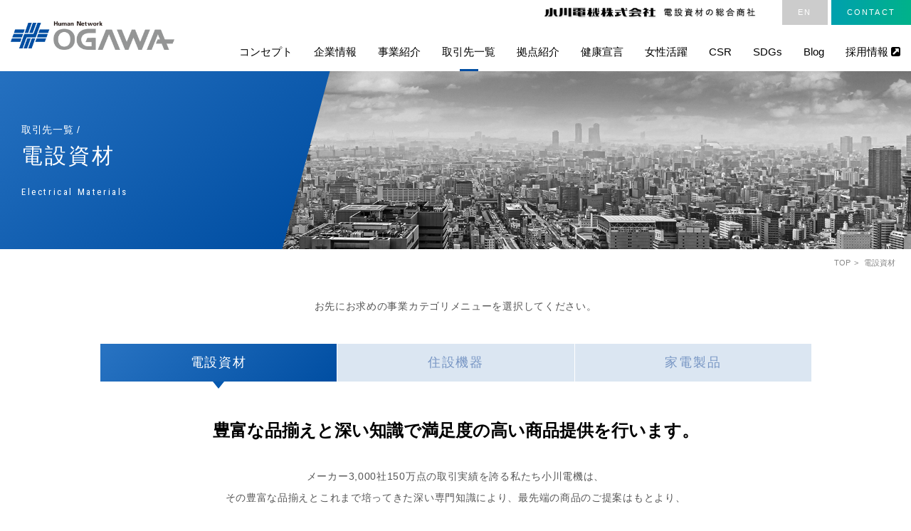

--- FILE ---
content_type: text/html; charset=UTF-8
request_url: https://www.ogawa.co.jp/products/electrical-materials.php?offset=190&cat=&s_word=&s_tag=&s_ini=
body_size: 58637
content:
<!DOCTYPE html>
<html lang="ja">

<head>
    <!-- Google tag (gtag.js) -->
    <script async src="https://www.googletagmanager.com/gtag/js?id=G-QPXTTCBT9N"></script>
    <script>
        window.dataLayer = window.dataLayer || [];
        function gtag(){dataLayer.push(arguments);}
        gtag('js', new Date());
        gtag('config', 'G-QPXTTCBT9N');
    </script>
    <script type="text/javascript">
        (function(c,l,a,r,i,t,y){
            c[a]=c[a]||function(){(c[a].q=c[a].q||[]).push(arguments)};
            t=l.createElement(r);t.async=1;t.src="https://www.clarity.ms/tag/"+i;
            y=l.getElementsByTagName(r)[0];y.parentNode.insertBefore(t,y);
        })(window, document, "clarity", "script", "n9nvq3vsuu");
    </script>
    <meta charset="UTF-8">
    <meta http-equiv="X-UA-Compatible" content="IE=edge" />
    <meta name="keywords" content="" />
    <meta name="Description" content="電設系資材における小川電機グループのお得意先様、お仕入先様をご紹介しております。" />
    <meta name="format-detection" content="telephone=no">
    <meta name="viewport" content="width=device-width, initial-scale=1, minimum-scale=1, maximum-scale=1">
    <link rel="canonical" href="https://www.ogawa.co.jp/products/electrical-materials.php?offset=190&cat=&s_word=&s_tag=&s_ini=" />
    <link rel="shortcut icon" href="/favicon.ico">
    <title>電設資材 | 取引先一覧 | 小川電機グループ</title>
    <!--[if lt IE 9]>
<script src="/web_parts/html5shiv.js"></script>
<script src="/web_parts/css3-mediaqueries-js "></script>
<![endif]-->
    <link rel="stylesheet" href="/web_parts/style.css" media="screen,all" />
    <link href="https://fonts.googleapis.com/css?family=Roboto+Condensed:300,300i,400,400i,700,700i&display=swap" rel="stylesheet">
<!--https://googlefonts.github.io/japanese/#notosansjapanese-->
<link rel="stylesheet" href="/web_parts/font-Awesome-4.7.0/css/font-awesome.min.css" media="screen, all" />
<!--https://fontawesome.com/v4.7.0/icons/-->
    <script src="/web_parts/base.min.js"></script>
    <script>
// JavaScript Document
// Google Analytics
var gaJsHost = (("https:" == document.location.protocol) ? "https://ssl." : "http://www.");
var header = document.getElementsByTagName("head")[0];
var scriptTag = document.createElement("script");
scriptTag.setAttribute("src", gaJsHost + "google-analytics.com/ga.js");
scriptTag.setAttribute("type", "text/javascript");
header.appendChild(scriptTag);
function analytics() {
try {
var pageTracker = _gat._getTracker("UA-138561814-1");
pageTracker._trackPageview();
} catch(err) {
// alert("Google Analytics:" + err);
}
}
if (window.attachEvent) {
window.attachEvent("onload", analytics);
} else {
window.addEventListener("load", analytics, false);
}
</script></head>

<body class="productselectrical-materials">

    <header id="header">
    <div class="inr">
        <h1 id="logo"><a href="/"><img src="/web_parts/img/cmn/logo.png" width="auto" height="100%" alt="LOGO" /></a>
        </h1>
        <!--logo-->

        <nav id="g-nav">
            <ul id="mainUL">
                <li class="li01"> <a href="/concept/" title="コンセプト">コンセプト</a></li>
                <!--li-->
                <li class="li02"><a href="/company/" title="企業情報">企業情報</a></li>
                <!--li-->
                <li class="li03"><a href="/business/" title="事業紹介">事業紹介</a></li>
                <!--li-->
                <li class="li04"><a href="/products/electrical-materials.php" title="取引先一覧">取引先一覧</a></li>
                <!--li-->
                <li class="li05"><a href="/office/" title="拠点紹介">拠点紹介</a></li>
                <!--li-->
                <li class="li06"><a href="/declaration/" title="健康宣言">健康宣言</a></li>
                <!--li-->
                <li class="li06"><a href="/ladygo/" title="女性活躍">女性活躍</a></li>
                <!--li-->
                <li class="li06"><a href="/csr/" title="CSR">CSR</a></li>
                <!--li-->
                <li class="li07"><a href="/sdgs/" title="SDGs">SDGs</a></li>
                <!--li-->
                <li class="li07"><a href="/blog/" title="Blog">Blog</a></li>
                <!--li-->
                <li class="li08"><a href="/recruit/" target="_blank" title="採用情報">採用情報&nbsp;<i
                            class="fa fa-external-link-square" aria-hidden="true"></i></a></li>
                <!--li-->
            </ul>
        </nav>
        <!--g-nav-->

        <div id="subLink">
            <h2 class="seoTxt">小川電機株式会社 電設資材の総合商社</h2>
            <nav>
                <ul>
                    <li class="li01"><a href="/en/" title="英語サイト">EN</a></li>
                    <!--<li class="li02"><a href="/cn/" title="中国語サイト">CH</a></li>-->
                    <li class="li03"><a href="/contact/" title="お問い合わせ">CONTACT</a></li>
                </ul>
            </nav>

        </div>

        <a class="spBTN_NavR menu-trigger"><span></span><span></span><span></span></a><br class="clear_noie" />
    </div>
</header>    <nav id="spNav">
    <div id="inrBox">

        <div class="spMenuHead">
            <a class="spMenuLogo center" href="/"><img src="/web_parts/img/cmn/logo.png" width="85%"
                    alt="サイトタイトル" /></a>
            <p class="add">〒545-0021<br>大阪市阿倍野区阪南町2丁目2番4号<br><a class="tel"
                    href="tel:0666210031">tel:06-6621-0031(代)</a></p>
            <a class="accessBTN" href="/contact/">CONTACT</a>
            <a class="en" href="/en/" title="英語サイト"><span>EN</span></a>
        </div>

        <ul class="spUL">
            <li class="li01"><a href="/concept/" title="コンセプト"><i class="fa fa-caret-right"
                        aria-hidden="true"></i>&nbsp;コンセプト</a></li>
            <!--li-->
            <li class="li02"><a href="/company/" title="企業情報"><i class="fa fa-caret-right"
                        aria-hidden="true"></i>&nbsp;企業情報</a></li>
            <!--li-->
            <li class="li03"><a href="/business/" title="事業紹介"><i class="fa fa-caret-right"
                        aria-hidden="true"></i>&nbsp;事業紹介</a></li>
            <!--li-->
            <li class="li04"><a href="/products/electrical-materials.php" title="商品一覧"><i class="fa fa-caret-right"
                        aria-hidden="true"></i>&nbsp;取引先一覧</a></li>
            <!--li-->
            <li class="li05"><a href="/office/" title="拠点紹介"><i class="fa fa-caret-right"
                        aria-hidden="true"></i>&nbsp;拠点紹介</a></li>
            <!--li-->
            <li class="li06"><a href="/declaration/" title="健康宣言"><i class="fa fa-caret-right"
                        aria-hidden="true"></i>&nbsp;健康宣言</a></li>
            <!--li-->
            <li class="li06"><a href="/ladygo/" title="女性活躍"><i class="fa fa-caret-right"
                        aria-hidden="true"></i>&nbsp;女性活躍</a></li>
            <!--li-->
            <li class="li06"><a href="/csr/" title="CSR"><i class="fa fa-caret-right"
                        aria-hidden="true"></i>&nbsp;CSR</a></li>
            <!--li-->
            <li class="li06"><a href="/sdgs/" title="SDGs"><i class="fa fa-caret-right"
                        aria-hidden="true"></i>&nbsp;SDGs</a></li>
            <!--li-->
            <li class="li06"><a href="/blog/" title="Blog"><i class="fa fa-caret-right"
                        aria-hidden="true"></i>&nbsp;Blog</a></li>
            <!--li-->
            <li class="li07"><a href="/recruit/" title="採用情報"><i class="fa fa-caret-right"
                        aria-hidden="true"></i>&nbsp;採用情報&nbsp;<i class="fa fa-external-link-square"
                        aria-hidden="true"></i></a></li>
            <!--li-->
            <li class="li07"><a href="/sitemap/" title="サイトマップ"><i class="fa fa-caret-right"
                        aria-hidden="true"></i>&nbsp;サイトマップ&nbsp;<i class="fa fa-external-link-square"
                        aria-hidden="true"></i></a></li>
            <!--li-->
            <li class="li07"><a href="/policy/" title="プライバシーポリシー"><i class="fa fa-caret-right"
                        aria-hidden="true"></i>&nbsp;プライバシーポリシー&nbsp;<i class="fa fa-external-link-square"
                        aria-hidden="true"></i></a></li>
            <!--li-->
        </ul>
    </div>
</nav>
<!--spNav-->    <!--header-->


    <div id="mv">
        <div class="catch">
            <div class="titleBox">
                <p class="parentName">取引先一覧 /</p>
                <h2 class="mvRead">
                    電設資材                </h2>
                <p class="mvTitle">
                    Electrical Materials                </p>
            </div>
        </div>
    </div>
    <!--mv-->




    <div class="breadcrumbBox btm30_15px">
        <ol id="breadcrumb" class="breadcrumb" itemscope itemtype="https://schema.org/BreadcrumbList">
            <li itemprop="itemListElement" itemscope itemtype="https://schema.org/ListItem">
                <a itemprop="item" href="/"><span itemprop="name">
                        TOP</span></a>
                <meta itemprop="position" content="1" />
            </li>
            <!--li-->
            <li itemprop="itemListElement" itemscope itemtype="https://schema.org/ListItem">
                <a itemprop="item" href="/products/electrical-materials.php?offset=190&cat=&s_word=&s_tag=&s_ini="><span itemprop="name">
                        電設資材</span></a>
                <meta itemprop="position" content="2" />
            </li>
            <!--li-->
        </ol>
    </div>
    <!--breadcrumbBox-->



    <div id="contents">
        <main id="main" class="clearfix">
            <section>
                <article>

                    <p class="centerLeft_P txt_SS btm10px">お先にお求めの事業カテゴリメニューを選択してください。</p>

                    <nav class="w95 centerBox max1000">
                        <i class="ancA" id="p01"></i>
                        <ul class="productsNav">
                            <li class="li01"><span>電設資材</span></li>
                            <li class="li02"><a href="housing-materials.php" title="住設機器">住設機器</a></li>
                            <li class="li03"><a href="household-appliance.php" title="家電製品">家電製品</a></li>
                        </ul>
                    </nav>


                    <div class="w95 centerBox max1000">
                        <h3 class="firstTxt">豊富な品揃えと深い知識で満足度の高い<br class="spInline">商品提供を行います。</h3>
                        <p class="secondTxt">メーカー3,000社150万点の取引実績を誇る私たち小川電機は、<br class="pcInline">その豊富な品揃えとこれまで培ってきた深い専門知識により、最先端の商品のご提案はもとより、<br class="pcInline">お客様のニーズを的確に捉えたご満足いただける商品提供を行なっています。</p>
                    </div>




                    <nav class="tabNav">
                        <ul class="clearfix">
                            <li>
                                <span class="cr">
                                    <picture>
                                        <source media="(max-width: 770px)" srcset="/web_parts/img/products/searchIcon_01_.png">
                                        <img src="/web_parts/img/products/searchIcon_01.png" alt="キーワードで検索する">
                                    </picture>
                                    </span>

                            <li>
                                <span>
                                    <picture>
                                        <source media="(max-width: 770px)" srcset="/web_parts/img/products/searchIcon_02_.png">
                                        <img src="/web_parts/img/products/searchIcon_02.png" alt="製品分野から検索する">
                                    </picture>
                                    </span>

                            <li>
                                <span>
                                    <picture>
                                        <source media="(max-width: 770px)" srcset="/web_parts/img/products/searchIcon_03_.png">
                                        <img src="/web_parts/img/products/searchIcon_03.png" alt="五十音順から検索する">
                                    </picture>
                                    </span>
                        </ul>
                    </nav>
                    <!--tabNav-->



                    <div id="tabWrapper" class="btm100_50px">





                        <div class="tabCont tabCont_1"  style="display: block;">
                            <p class="txt_S">※ キーワードを入力して<span class="pcInline">「検索する」</span><span class="spInline"><i class="fa fa-search" aria-hidden="true"></i></span>ボタンを押してください。</p>

                            <div id="searchBox_1" class="downArrow">
                                <form action="/products/electrical-materials.php#res01">
                                    <input type="hidden" name="cat" value="1">
                                    <div><input type="text" placeholder="Search…" name="s_word" value=""><button type="submit"><i class="fa fa-search" aria-hidden="true"></i><span class="pcInline">&nbsp;検索する</span></button></div>
                                </form>
                            </div>

                            <p class="resultTxt" id="res01"><span class="txt_1">検索結果</span><span class="txt_2">216&nbsp;件のメーカーが該当しました。</span></p>

                            <div class="scrollTable">
                                <table class="zebraTBL_1">
                                    <thead>
                                        <tr>
                                            <th>企業名</th>
                                            <td>主要製品</td>
                                        </tr>
                                    </thead>
                                    <tbody>
                                                                                                                                <tr>
                                                <th><a href="https://www.mirai.co.jp/index.html" target="_blank" title="未来工業">未来工業株式会社</a></th>
                                                <td>分電盤・キュービクル・高圧機器,配管材,工具,ポール・電柱関係,マンホール関係</td>
                                            </tr>
                                                                                                                                <tr>
                                                <th><a href="https://www.midori-anzen.co.jp/ja/" target="_blank" title="ミドリ安全">ミドリ安全株式会社</a></th>
                                                <td>環境・省エネ機器,その他</td>
                                            </tr>
                                                                                                                                <tr>
                                                <th><a href="http://www.meiko-g.co.jp/index.html" target="_blank" title="明工社">明工社株式会社</a></th>
                                                <td>配線器具</td>
                                            </tr>
                                                                                                                                <tr>
                                                <th><a href="http://www.modulex.jp/" target="_blank" title="モデュレックス">株式会社モデュレックス</a></th>
                                                <td>照明器具,ランプ</td>
                                            </tr>
                                                                                                                                <tr>
                                                <th><a href="https://www.moritamiyata.com/index.html" target="_blank" title="モリタ宮田工業">モリタ宮田工業株式会社</a></th>
                                                <td>防災・防犯設備</td>
                                            </tr>
                                                                                                                                <tr>
                                                <th><a href="https://www.yaesu.com/jp/index.html" target="_blank" title="八重洲無線">八重洲無線株式会社</a></th>
                                                <td>通信設備</td>
                                            </tr>
                                                                                                                                <tr>
                                                <th><a href="http://www.yasaka-densen.co.jp/index.html" target="_blank" title="弥栄電線">弥栄電線株式会社</a></th>
                                                <td>電線</td>
                                            </tr>
                                                                                                                                <tr>
                                                <th><a href="https://www.yazaki-group.com/" target="_blank" title="矢崎総業">矢崎総業株式会社</a></th>
                                                <td>電線</td>
                                            </tr>
                                                                                                                                <tr>
                                                <th><a href="http://www.yashimadenko.co.jp/index.html" target="_blank" title="八州電工">八州電工株式会社</a></th>
                                                <td>配管材,配線器具</td>
                                            </tr>
                                                                                                                                <tr>
                                                <th><a href="https://www.yaskawa.co.jp/" target="_blank" title="安川電機">株式会社安川電機</a></th>
                                                <td>電路・制御機器,太陽光関連</td>
                                            </tr>
                                                                                                                    </tbody>
                                </table>
                            </div>

                            <div id="pager">
                                <nav class="inr">
                                                                            <a href="/products/electrical-materials.php?offset=180&amp;cat=&s_word=&s_tag=&s_ini=#res01" id="prev"><i class="fa fa-chevron-left" aria-hidden="true"></i><span class="txt">&nbsp;prev</span></a>
                                                                                                                <a href="/products/electrical-materials.php?offset=200&amp;cat=&s_word=&s_tag=&s_ini=#res01" id="next"><span class="txt">next&nbsp;</span><i class="fa fa-chevron-right" aria-hidden="true"></i></a>
                                                                                                                                                            <a href="/products/electrical-materials.php?offset=100&amp;cat=&s_word=&s_tag=&s_ini=#res01">11</a>
                                                                                                                                                                <a href="/products/electrical-materials.php?offset=110&amp;cat=&s_word=&s_tag=&s_ini=#res01">12</a>
                                                                                                                                                                <a href="/products/electrical-materials.php?offset=120&amp;cat=&s_word=&s_tag=&s_ini=#res01">13</a>
                                                                                                                                                                <a href="/products/electrical-materials.php?offset=130&amp;cat=&s_word=&s_tag=&s_ini=#res01">14</a>
                                                                                                                                                                <a href="/products/electrical-materials.php?offset=140&amp;cat=&s_word=&s_tag=&s_ini=#res01">15</a>
                                                                                                                                                                <a href="/products/electrical-materials.php?offset=150&amp;cat=&s_word=&s_tag=&s_ini=#res01">16</a>
                                                                                                                                                                <a href="/products/electrical-materials.php?offset=160&amp;cat=&s_word=&s_tag=&s_ini=#res01">17</a>
                                                                                                                                                                <a href="/products/electrical-materials.php?offset=170&amp;cat=&s_word=&s_tag=&s_ini=#res01">18</a>
                                                                                                                                                                <a href="/products/electrical-materials.php?offset=180&amp;cat=&s_word=&s_tag=&s_ini=#res01">19</a>
                                                                                                                                                                <a class="cr" href="/products/electrical-materials.php?offset=190&amp;cat=&s_word=&s_tag=&s_ini=#res01">20</a>
                                                                                                                                                </nav>
                            </div>
                            <!--pager-->

                        </div>




                        <div class="tabCont tabCont_2"  style="display: none;">

                            <p class="txt_S btm30_15px">※ 関連する製品分野から製品を絞り込んで検索できます。<br class="spInline">（複数選択可能）</p>
                            <form class="downArrow" action="/products/electrical-materials.php#res02">
                                <input type="hidden" name="cat" value="2">
                                <ul class="checkboxUL">
                                                                            <li><label class="checkbox_text"><input type="checkbox" name="s_tag[]" value="4" >インターホン関連</label></li>
                                                                            <li><label class="checkbox_text"><input type="checkbox" name="s_tag[]" value="17" >空調・換気</label></li>
                                                                            <li><label class="checkbox_text"><input type="checkbox" name="s_tag[]" value="22" >蓄電池・V2H</label></li>
                                                                            <li><label class="checkbox_text"><input type="checkbox" name="s_tag[]" value="27" >設備機器一般</label></li>
                                                                            <li><label class="checkbox_text"><input type="checkbox" name="s_tag[]" value="25" >情報</label></li>
                                                                            <li><label class="checkbox_text"><input type="checkbox" name="s_tag[]" value="26" >環境・省エネ機器</label></li>
                                                                            <li><label class="checkbox_text"><input type="checkbox" name="s_tag[]" value="18" >給湯器</label></li>
                                                                            <li><label class="checkbox_text"><input type="checkbox" name="s_tag[]" value="19" >IHコンロ</label></li>
                                                                            <li><label class="checkbox_text"><input type="checkbox" name="s_tag[]" value="31" >OA機器</label></li>
                                                                            <li><label class="checkbox_text"><input type="checkbox" name="s_tag[]" value="34" >オフィス家具</label></li>
                                                                            <li><label class="checkbox_text"><input type="checkbox" name="s_tag[]" value="1" >照明器具</label></li>
                                                                            <li><label class="checkbox_text"><input type="checkbox" name="s_tag[]" value="2" >ランプ</label></li>
                                                                            <li><label class="checkbox_text"><input type="checkbox" name="s_tag[]" value="3" >分電盤・キュービクル・高圧機器</label></li>
                                                                            <li><label class="checkbox_text"><input type="checkbox" name="s_tag[]" value="5" >アンテナ関連</label></li>
                                                                            <li><label class="checkbox_text"><input type="checkbox" name="s_tag[]" value="6" >通信設備</label></li>
                                                                            <li><label class="checkbox_text"><input type="checkbox" name="s_tag[]" value="7" >自火報設備</label></li>
                                                                            <li><label class="checkbox_text"><input type="checkbox" name="s_tag[]" value="8" >放送設備</label></li>
                                                                            <li><label class="checkbox_text"><input type="checkbox" name="s_tag[]" value="9" >防災・防犯設備</label></li>
                                                                            <li><label class="checkbox_text"><input type="checkbox" name="s_tag[]" value="10" >電線</label></li>
                                                                            <li><label class="checkbox_text"><input type="checkbox" name="s_tag[]" value="11" >配線器具</label></li>
                                                                            <li><label class="checkbox_text"><input type="checkbox" name="s_tag[]" value="12" >配管材</label></li>
                                                                            <li><label class="checkbox_text"><input type="checkbox" name="s_tag[]" value="13" >電路・制御機器</label></li>
                                                                            <li><label class="checkbox_text"><input type="checkbox" name="s_tag[]" value="14" >工具</label></li>
                                                                            <li><label class="checkbox_text"><input type="checkbox" name="s_tag[]" value="15" >計測器</label></li>
                                                                            <li><label class="checkbox_text"><input type="checkbox" name="s_tag[]" value="16" >空調工具</label></li>
                                                                            <li><label class="checkbox_text"><input type="checkbox" name="s_tag[]" value="35" >ポール・電柱関係</label></li>
                                                                            <li><label class="checkbox_text"><input type="checkbox" name="s_tag[]" value="36" >ポンプ</label></li>
                                                                            <li><label class="checkbox_text"><input type="checkbox" name="s_tag[]" value="37" >マンホール関係</label></li>
                                                                            <li><label class="checkbox_text"><input type="checkbox" name="s_tag[]" value="38" >避雷針</label></li>
                                                                            <li><label class="checkbox_text"><input type="checkbox" name="s_tag[]" value="20" >ガスコンロ</label></li>
                                                                            <li><label class="checkbox_text"><input type="checkbox" name="s_tag[]" value="21" >太陽光関連</label></li>
                                                                            <li><label class="checkbox_text"><input type="checkbox" name="s_tag[]" value="23" >住宅設備機器</label></li>
                                                                            <li><label class="checkbox_text"><input type="checkbox" name="s_tag[]" value="24" >店舗・施設用設備機器</label></li>
                                                                            <li><label class="checkbox_text"><input type="checkbox" name="s_tag[]" value="33" >昇降機</label></li>
                                                                            <li><label class="checkbox_text"><input type="checkbox" name="s_tag[]" value="32" >健康・介護用品</label></li>
                                                                            <li><label class="checkbox_text"><input type="checkbox" name="s_tag[]" value="28" >情報家電</label></li>
                                                                            <li><label class="checkbox_text"><input type="checkbox" name="s_tag[]" value="29" >生活家電</label></li>
                                                                            <li><label class="checkbox_text"><input type="checkbox" name="s_tag[]" value="30" >季節家電</label></li>
                                                                            <li><label class="checkbox_text"><input type="checkbox" name="s_tag[]" value="99" >その他</label></li>
                                                                                                        </ul>

                                <ul class="catSearchBtn">
                                    <li><button type="submit"><i class="fa fa-search" aria-hidden="true"></i>&nbsp;検索する</button></li>
                                    <li><button type="button" id="clearForm_01"><i class="fa fa-undo" aria-hidden="true"></i>&nbsp;リセット</button></li>
                                </ul>

                            </form>

                            <p class="resultTxt" id="res02"><span class="txt_1">検索結果</span><span class="txt_2">216&nbsp;件のメーカーが該当しました。</span></p>

                            <div class="scrollTable">
                                <table class="zebraTBL_1">
                                    <thead>
                                        <tr>
                                            <th>企業名</th>
                                            <td>主要製品</td>
                                        </tr>
                                    </thead>
                                    <tbody>
                                                                                                                                <tr>
                                                <th><a href="https://www.mirai.co.jp/index.html" target="_blank" title="未来工業">未来工業株式会社</a></th>
                                                <td>分電盤・キュービクル・高圧機器,配管材,工具,ポール・電柱関係,マンホール関係</td>
                                            </tr>
                                                                                                                                <tr>
                                                <th><a href="https://www.midori-anzen.co.jp/ja/" target="_blank" title="ミドリ安全">ミドリ安全株式会社</a></th>
                                                <td>環境・省エネ機器,その他</td>
                                            </tr>
                                                                                                                                <tr>
                                                <th><a href="http://www.meiko-g.co.jp/index.html" target="_blank" title="明工社">明工社株式会社</a></th>
                                                <td>配線器具</td>
                                            </tr>
                                                                                                                                <tr>
                                                <th><a href="http://www.modulex.jp/" target="_blank" title="モデュレックス">株式会社モデュレックス</a></th>
                                                <td>照明器具,ランプ</td>
                                            </tr>
                                                                                                                                <tr>
                                                <th><a href="https://www.moritamiyata.com/index.html" target="_blank" title="モリタ宮田工業">モリタ宮田工業株式会社</a></th>
                                                <td>防災・防犯設備</td>
                                            </tr>
                                                                                                                                <tr>
                                                <th><a href="https://www.yaesu.com/jp/index.html" target="_blank" title="八重洲無線">八重洲無線株式会社</a></th>
                                                <td>通信設備</td>
                                            </tr>
                                                                                                                                <tr>
                                                <th><a href="http://www.yasaka-densen.co.jp/index.html" target="_blank" title="弥栄電線">弥栄電線株式会社</a></th>
                                                <td>電線</td>
                                            </tr>
                                                                                                                                <tr>
                                                <th><a href="https://www.yazaki-group.com/" target="_blank" title="矢崎総業">矢崎総業株式会社</a></th>
                                                <td>電線</td>
                                            </tr>
                                                                                                                                <tr>
                                                <th><a href="http://www.yashimadenko.co.jp/index.html" target="_blank" title="八州電工">八州電工株式会社</a></th>
                                                <td>配管材,配線器具</td>
                                            </tr>
                                                                                                                                <tr>
                                                <th><a href="https://www.yaskawa.co.jp/" target="_blank" title="安川電機">株式会社安川電機</a></th>
                                                <td>電路・制御機器,太陽光関連</td>
                                            </tr>
                                                                                                                    </tbody>
                                </table>
                            </div>

                            <div id="pager">
                                <nav class="inr">
                                                                            <a href="/products/electrical-materials.php?offset=180&amp;cat=&s_word=&s_tag=&s_ini=#res02" id="prev"><i class="fa fa-chevron-left" aria-hidden="true"></i><span class="txt">&nbsp;prev</span></a>
                                                                                                                <a href="/products/electrical-materials.php?offset=200&amp;cat=&s_word=&s_tag=&s_ini=#res02" id="next"><span class="txt">next&nbsp;</span><i class="fa fa-chevron-right" aria-hidden="true"></i></a>
                                                                                                                                                            <a href="/products/electrical-materials.php?offset=100&amp;cat=&s_word=&s_tag=&s_ini=#res02">11</a>
                                                                                                                                                                <a href="/products/electrical-materials.php?offset=110&amp;cat=&s_word=&s_tag=&s_ini=#res02">12</a>
                                                                                                                                                                <a href="/products/electrical-materials.php?offset=120&amp;cat=&s_word=&s_tag=&s_ini=#res02">13</a>
                                                                                                                                                                <a href="/products/electrical-materials.php?offset=130&amp;cat=&s_word=&s_tag=&s_ini=#res02">14</a>
                                                                                                                                                                <a href="/products/electrical-materials.php?offset=140&amp;cat=&s_word=&s_tag=&s_ini=#res02">15</a>
                                                                                                                                                                <a href="/products/electrical-materials.php?offset=150&amp;cat=&s_word=&s_tag=&s_ini=#res02">16</a>
                                                                                                                                                                <a href="/products/electrical-materials.php?offset=160&amp;cat=&s_word=&s_tag=&s_ini=#res02">17</a>
                                                                                                                                                                <a href="/products/electrical-materials.php?offset=170&amp;cat=&s_word=&s_tag=&s_ini=#res02">18</a>
                                                                                                                                                                <a href="/products/electrical-materials.php?offset=180&amp;cat=&s_word=&s_tag=&s_ini=#res02">19</a>
                                                                                                                                                                <a class="cr" href="/products/electrical-materials.php?offset=190&amp;cat=&s_word=&s_tag=&s_ini=#res02">20</a>
                                                                                                                                                </nav>
                            </div>
                            <!--pager-->
                        </div>




                        <div class="tabCont tabCont_3"  style="display: none;">

                            <p class="txt_S btm30_15px">※ 製品名の頭文字で絞り込んで検索できます。<br class="spInline">（複数選択可能）</p>
                            <form class="downArrow" action="/products/electrical-materials.php#res03">
                                <input type="hidden" name="cat" value="3">
                                <ul class="checkboxUL">
                                                                            <li><label class="checkbox_text"><input type="checkbox" name="s_ini[]" value="あ" >あ行</label></li>
                                                                            <li><label class="checkbox_text"><input type="checkbox" name="s_ini[]" value="か" >か行</label></li>
                                                                            <li><label class="checkbox_text"><input type="checkbox" name="s_ini[]" value="さ" >さ行</label></li>
                                                                            <li><label class="checkbox_text"><input type="checkbox" name="s_ini[]" value="た" >た行</label></li>
                                                                            <li><label class="checkbox_text"><input type="checkbox" name="s_ini[]" value="な" >な行</label></li>
                                                                            <li><label class="checkbox_text"><input type="checkbox" name="s_ini[]" value="は" >は行</label></li>
                                                                            <li><label class="checkbox_text"><input type="checkbox" name="s_ini[]" value="ま" >ま行</label></li>
                                                                            <li><label class="checkbox_text"><input type="checkbox" name="s_ini[]" value="や" >や行</label></li>
                                                                            <li><label class="checkbox_text"><input type="checkbox" name="s_ini[]" value="ら" >ら行</label></li>
                                                                            <li><label class="checkbox_text"><input type="checkbox" name="s_ini[]" value="わ" >わ行</label></li>
                                                                            <li><label class="checkbox_text"><input type="checkbox" name="s_ini[]" value="A" >A</label></li>
                                                                            <li><label class="checkbox_text"><input type="checkbox" name="s_ini[]" value="B" >B</label></li>
                                                                            <li><label class="checkbox_text"><input type="checkbox" name="s_ini[]" value="C" >C</label></li>
                                                                            <li><label class="checkbox_text"><input type="checkbox" name="s_ini[]" value="D" >D</label></li>
                                                                            <li><label class="checkbox_text"><input type="checkbox" name="s_ini[]" value="E" >E</label></li>
                                                                            <li><label class="checkbox_text"><input type="checkbox" name="s_ini[]" value="F" >F</label></li>
                                                                            <li><label class="checkbox_text"><input type="checkbox" name="s_ini[]" value="G" >G</label></li>
                                                                            <li><label class="checkbox_text"><input type="checkbox" name="s_ini[]" value="H" >H</label></li>
                                                                            <li><label class="checkbox_text"><input type="checkbox" name="s_ini[]" value="I" >I</label></li>
                                                                            <li><label class="checkbox_text"><input type="checkbox" name="s_ini[]" value="J" >J</label></li>
                                                                            <li><label class="checkbox_text"><input type="checkbox" name="s_ini[]" value="K" >K</label></li>
                                                                            <li><label class="checkbox_text"><input type="checkbox" name="s_ini[]" value="L" >L</label></li>
                                                                            <li><label class="checkbox_text"><input type="checkbox" name="s_ini[]" value="M" >M</label></li>
                                                                            <li><label class="checkbox_text"><input type="checkbox" name="s_ini[]" value="N" >N</label></li>
                                                                            <li><label class="checkbox_text"><input type="checkbox" name="s_ini[]" value="O" >O</label></li>
                                                                            <li><label class="checkbox_text"><input type="checkbox" name="s_ini[]" value="P" >P</label></li>
                                                                            <li><label class="checkbox_text"><input type="checkbox" name="s_ini[]" value="Q" >Q</label></li>
                                                                            <li><label class="checkbox_text"><input type="checkbox" name="s_ini[]" value="R" >R</label></li>
                                                                            <li><label class="checkbox_text"><input type="checkbox" name="s_ini[]" value="S" >S</label></li>
                                                                            <li><label class="checkbox_text"><input type="checkbox" name="s_ini[]" value="T" >T</label></li>
                                                                            <li><label class="checkbox_text"><input type="checkbox" name="s_ini[]" value="U" >U</label></li>
                                                                            <li><label class="checkbox_text"><input type="checkbox" name="s_ini[]" value="V" >V</label></li>
                                                                            <li><label class="checkbox_text"><input type="checkbox" name="s_ini[]" value="W" >W</label></li>
                                                                            <li><label class="checkbox_text"><input type="checkbox" name="s_ini[]" value="X" >X</label></li>
                                                                            <li><label class="checkbox_text"><input type="checkbox" name="s_ini[]" value="Y" >Y</label></li>
                                                                            <li><label class="checkbox_text"><input type="checkbox" name="s_ini[]" value="Z" >Z</label></li>
                                                                            <li><label class="checkbox_text"><input type="checkbox" name="s_ini[]" value="num" >数字・記号</label></li>
                                                                                                        </ul>

                                <ul class="catSearchBtn">
                                    <li><button type="submit"><i class="fa fa-search" aria-hidden="true"></i>&nbsp;検索する</button></li>
                                    <li><button type="button" id="clearForm_02"><i class="fa fa-undo" aria-hidden="true"></i>&nbsp;リセット</button></li>
                                </ul>

                            </form>
                            <p class="resultTxt" id="res03"><span class="txt_1">検索結果</span><span class="txt_2">216&nbsp;件のメーカーが該当しました。</span></p>
                            <div class="scrollTable">
                                <table class="zebraTBL_1">
                                    <thead>
                                        <tr>
                                            <th>企業名</th>
                                            <td>主要製品</td>
                                        </tr>
                                    </thead>
                                    <tbody>
                                                                                                                                <tr>
                                                <th><a href="https://www.mirai.co.jp/index.html" target="_blank" title="未来工業">未来工業株式会社</a></th>
                                                <td>分電盤・キュービクル・高圧機器,配管材,工具,ポール・電柱関係,マンホール関係</td>
                                            </tr>
                                                                                                                                <tr>
                                                <th><a href="https://www.midori-anzen.co.jp/ja/" target="_blank" title="ミドリ安全">ミドリ安全株式会社</a></th>
                                                <td>環境・省エネ機器,その他</td>
                                            </tr>
                                                                                                                                <tr>
                                                <th><a href="http://www.meiko-g.co.jp/index.html" target="_blank" title="明工社">明工社株式会社</a></th>
                                                <td>配線器具</td>
                                            </tr>
                                                                                                                                <tr>
                                                <th><a href="http://www.modulex.jp/" target="_blank" title="モデュレックス">株式会社モデュレックス</a></th>
                                                <td>照明器具,ランプ</td>
                                            </tr>
                                                                                                                                <tr>
                                                <th><a href="https://www.moritamiyata.com/index.html" target="_blank" title="モリタ宮田工業">モリタ宮田工業株式会社</a></th>
                                                <td>防災・防犯設備</td>
                                            </tr>
                                                                                                                                <tr>
                                                <th><a href="https://www.yaesu.com/jp/index.html" target="_blank" title="八重洲無線">八重洲無線株式会社</a></th>
                                                <td>通信設備</td>
                                            </tr>
                                                                                                                                <tr>
                                                <th><a href="http://www.yasaka-densen.co.jp/index.html" target="_blank" title="弥栄電線">弥栄電線株式会社</a></th>
                                                <td>電線</td>
                                            </tr>
                                                                                                                                <tr>
                                                <th><a href="https://www.yazaki-group.com/" target="_blank" title="矢崎総業">矢崎総業株式会社</a></th>
                                                <td>電線</td>
                                            </tr>
                                                                                                                                <tr>
                                                <th><a href="http://www.yashimadenko.co.jp/index.html" target="_blank" title="八州電工">八州電工株式会社</a></th>
                                                <td>配管材,配線器具</td>
                                            </tr>
                                                                                                                                <tr>
                                                <th><a href="https://www.yaskawa.co.jp/" target="_blank" title="安川電機">株式会社安川電機</a></th>
                                                <td>電路・制御機器,太陽光関連</td>
                                            </tr>
                                                                                                                    </tbody>
                                </table>
                            </div>

                            <div id="pager">
                                <nav class="inr">
                                                                            <a href="/products/electrical-materials.php?offset=180&amp;cat=&s_word=&s_tag=&s_ini=#res03" id="prev"><i class="fa fa-chevron-left" aria-hidden="true"></i><span class="txt">&nbsp;prev</span></a>
                                                                                                                <a href="/products/electrical-materials.php?offset=200&amp;cat=&s_word=&s_tag=&s_ini=#res03" id="next"><span class="txt">next&nbsp;</span><i class="fa fa-chevron-right" aria-hidden="true"></i></a>
                                                                                                                                                            <a href="/products/electrical-materials.php?offset=100&amp;cat=&s_word=&s_tag=&s_ini=#res03">11</a>
                                                                                                                                                                <a href="/products/electrical-materials.php?offset=110&amp;cat=&s_word=&s_tag=&s_ini=#res03">12</a>
                                                                                                                                                                <a href="/products/electrical-materials.php?offset=120&amp;cat=&s_word=&s_tag=&s_ini=#res03">13</a>
                                                                                                                                                                <a href="/products/electrical-materials.php?offset=130&amp;cat=&s_word=&s_tag=&s_ini=#res03">14</a>
                                                                                                                                                                <a href="/products/electrical-materials.php?offset=140&amp;cat=&s_word=&s_tag=&s_ini=#res03">15</a>
                                                                                                                                                                <a href="/products/electrical-materials.php?offset=150&amp;cat=&s_word=&s_tag=&s_ini=#res03">16</a>
                                                                                                                                                                <a href="/products/electrical-materials.php?offset=160&amp;cat=&s_word=&s_tag=&s_ini=#res03">17</a>
                                                                                                                                                                <a href="/products/electrical-materials.php?offset=170&amp;cat=&s_word=&s_tag=&s_ini=#res03">18</a>
                                                                                                                                                                <a href="/products/electrical-materials.php?offset=180&amp;cat=&s_word=&s_tag=&s_ini=#res03">19</a>
                                                                                                                                                                <a class="cr" href="/products/electrical-materials.php?offset=190&amp;cat=&s_word=&s_tag=&s_ini=#res03">20</a>
                                                                                                                                                </nav>
                            </div>
                            <!--pager-->

                        </div>

                        <p class="btnBox spBlock"><a href="#p01"><span class="inr">製品検索に戻る&nbsp;<i class="fa fa-level-up" aria-hidden="true"></i></span></a></p>

                    </div>
                    <!--tabWrapper-->






                </article>
            </section>
            <!--section-->
        </main>
    </div>
    <!--contents-->

    <footer id="footer">
    <div class="inr">
        <h6 class="f_lgo"><a href="/"><img src="/web_parts/img/cmn/f_logo.png" width="235" height="auto" alt="小川電機株式会社"></a></h6>
        <p class="addP">〒545-0021　大阪府大阪市阿倍野区阪南町2丁目2番4号</p>
        <p class="telP"><a href="tel:0666210031">tel:<span class="num">06-6621-0031</span>(代)</a></p>

        <p class="f_Nav_1"><a href="/concept/" title="コンセプト">コンセプト</a><a href="/company/" title="企業情報">企業情報</a><a href="/business/" title="事業紹介">事業紹介</a><a href="/products/electrical-materials.php" title="商品一覧">商品一覧</a><a href="/office/" title="拠点紹介">拠点紹介</a><a href="/csr/" title="CSR">CSR</a><a href="/recruit/" title="採用情報">採用情報&nbsp;<i class="fa fa-external-link-square" aria-hidden="true"></i></a><a href="/contact/" title="お問い合わせ">お問い合わせ</a></p>

        <p class="f_Nav_2"><a href="/sitemap/" title="サイトマップ">サイトマップ</a><a href="/policy/" title="プライバシーポリシー">プライバシーポリシー</a><a href="/policy/grouppolicy.php" title="サステナブルポリシー">サステナブルポリシー</a></p>

        <!--<p class="f_Nav_3"><a href="/" title="ENGLISH">ENGLISH</a><a href="/" title="CHINESE">CHINESE</a></p>-->

        
      <p class="copy"><small>Copyright &copy; OGAWA-DENKI.Co.,LTD. All rights reserved.</small></p>
        
        
    </div>
    
</footer>
    <!-- ▲▲ footer ▲▲ -->
    <script>
        $("#clearForm_01").bind("click", function() {
            $(this.form).find("textarea, :text, select").val("").end().find(":checked").prop("checked", false);
        });
        $("#clearForm_02").bind("click", function() {
            $(this.form).find("textarea, :text, select").val("").end().find(":checked").prop("checked", false);
        });
    </script>
</body>

</html>

--- FILE ---
content_type: text/css
request_url: https://www.ogawa.co.jp/web_parts/style.css
body_size: 162212
content:
@charset "UTF-8";

/*----------------------------------------------------
******transition******
----------------------------------------------------*/
/*----------------------------------------------------
******font-size******
----------------------------------------------------*/
/*----------------------------------------------------
******CLEARFIX******
----------------------------------------------------*/
/*----------------------------------------------------
******COL******
----------------------------------------------------*/
/*----------------------------------------------------
******GRADE******
----------------------------------------------------*/
.grade_1,
#header #subLink nav ul .li03 a,
.contactStepUL li.cr {
  background: #00a0ae;
  background: -moz-linear-gradient(left, #00a0ae 0%, #00b28a 100%);
  background: -webkit-linear-gradient(left, #00a0ae 0%, #00b28a 100%);
  background: -webkit-gradient(linear, left top, right top, from(#00a0ae), to(#00b28a));
  background: -o-linear-gradient(left, #00a0ae 0%, #00b28a 100%);
  background: linear-gradient(to right, #00a0ae 0%, #00b28a 100%);
  filter: progid:DXImageTransform.Microsoft.gradient(startColorstr='#00a0ae', endColorstr='#00b28a', GradientType=1);
}

.grade_2,
#sideWrap #sideInr .sideTitle,
#mv .catch,
.btnBox button.conf,
.gohomeBox .gohome,
.productselectrical-materials .catSearchBtn button[type="submit"],
.productshousing-materials .catSearchBtn button[type="submit"],
.productshousehold-appliance .catSearchBtn button[type="submit"],
.productselectrical-materials .productsNav li span,
.productshousing-materials .productsNav li span,
.productshousehold-appliance .productsNav li span,
.productselectrical-materials #tabWrapper #searchBox_1 form button,
.productshousing-materials #tabWrapper #searchBox_1 form button,
.productshousehold-appliance #tabWrapper #searchBox_1 form button,
.baseDL dt,
.businessCont .lBox .blueBox a {
  background: #2873c2;
  background: -moz-linear-gradient(-45deg, #2873c2 1%, #004ea2 100%);
  background: -webkit-linear-gradient(-45deg, #2873c2 1%, #004ea2 100%);
  background: -webkit-linear-gradient(315deg, #2873c2 1%, #004ea2 100%);
  background: -o-linear-gradient(315deg, #2873c2 1%, #004ea2 100%);
  background: linear-gradient(135deg, #2873c2 1%, #004ea2 100%);
  filter: progid:DXImageTransform.Microsoft.gradient(startColorstr='#2873c2', endColorstr='#004ea2', GradientType=1);
}

.grade_3 {
  background: #b9b9b9;
  background: -moz-linear-gradient(-45deg, #b9b9b9 1%, #a4a4a4 100%);
  background: -webkit-linear-gradient(-45deg, #b9b9b9 1%, #a4a4a4 100%);
  background: -webkit-linear-gradient(315deg, #b9b9b9 1%, #a4a4a4 100%);
  background: -o-linear-gradient(315deg, #b9b9b9 1%, #a4a4a4 100%);
  background: linear-gradient(135deg, #b9b9b9 1%, #a4a4a4 100%);
  filter: progid:DXImageTransform.Microsoft.gradient(startColorstr='#b9b9b9', endColorstr='#a4a4a4', GradientType=1);
}

/*----------------------------------------------------
******BTM******
----------------------------------------------------*/
/*----------------------------------------------------
******element******
----------------------------------------------------*/
/*----------------------------------------------------
******transition******
----------------------------------------------------*/
/*----------------------------------------------------
******font-size******
----------------------------------------------------*/
/*----------------------------------------------------
******CLEARFIX******
----------------------------------------------------*/
/*----------------------------------------------------
******COL******
----------------------------------------------------*/
/*----------------------------------------------------
******GRADE******
----------------------------------------------------*/
.grade_1,
#header #subLink nav ul .li03 a,
.contactStepUL li.cr {
  background: #00a0ae;
  background: -moz-linear-gradient(left, #00a0ae 0%, #00b28a 100%);
  background: -webkit-linear-gradient(left, #00a0ae 0%, #00b28a 100%);
  background: -webkit-gradient(linear, left top, right top, from(#00a0ae), to(#00b28a));
  background: -o-linear-gradient(left, #00a0ae 0%, #00b28a 100%);
  background: linear-gradient(to right, #00a0ae 0%, #00b28a 100%);
  filter: progid:DXImageTransform.Microsoft.gradient(startColorstr='#00a0ae', endColorstr='#00b28a', GradientType=1);
}

.grade_2,
#sideWrap #sideInr .sideTitle,
#mv .catch,
.btnBox button.conf,
.gohomeBox .gohome,
.productselectrical-materials .catSearchBtn button[type="submit"],
.productshousing-materials .catSearchBtn button[type="submit"],
.productshousehold-appliance .catSearchBtn button[type="submit"],
.productselectrical-materials .productsNav li span,
.productshousing-materials .productsNav li span,
.productshousehold-appliance .productsNav li span,
.productselectrical-materials #tabWrapper #searchBox_1 form button,
.productshousing-materials #tabWrapper #searchBox_1 form button,
.productshousehold-appliance #tabWrapper #searchBox_1 form button,
.baseDL dt,
.businessCont .lBox .blueBox a {
  background: #2873c2;
  background: -moz-linear-gradient(-45deg, #2873c2 1%, #004ea2 100%);
  background: -webkit-linear-gradient(-45deg, #2873c2 1%, #004ea2 100%);
  background: -webkit-linear-gradient(315deg, #2873c2 1%, #004ea2 100%);
  background: -o-linear-gradient(315deg, #2873c2 1%, #004ea2 100%);
  background: linear-gradient(135deg, #2873c2 1%, #004ea2 100%);
  filter: progid:DXImageTransform.Microsoft.gradient(startColorstr='#2873c2', endColorstr='#004ea2', GradientType=1);
}

.grade_3 {
  background: #b9b9b9;
  background: -moz-linear-gradient(-45deg, #b9b9b9 1%, #a4a4a4 100%);
  background: -webkit-linear-gradient(-45deg, #b9b9b9 1%, #a4a4a4 100%);
  background: -webkit-linear-gradient(315deg, #b9b9b9 1%, #a4a4a4 100%);
  background: -o-linear-gradient(315deg, #b9b9b9 1%, #a4a4a4 100%);
  background: linear-gradient(135deg, #b9b9b9 1%, #a4a4a4 100%);
  filter: progid:DXImageTransform.Microsoft.gradient(startColorstr='#b9b9b9', endColorstr='#a4a4a4', GradientType=1);
}

/*----------------------------------------------------
******BTM******
----------------------------------------------------*/
/*----------------------------------------------------
******element******
----------------------------------------------------*/
/*@import url(“print.css”) print;*/
.roboto,
#footer .inr .telP,
#mv .catch .titleBox .mvTitle,
.conceptindex #contents main section article .mess .txt_2,
.businessCont .enTxt,
.indexBox .inr ul li a .sub,
.dirLinkBox .inrUL li a .sub,
.linkBox .linkNav .linkNavTitle .inrBox .en,
.linkBox .linkNav .linkNavUL li a .txtBox .txt {
  font-family: 'Roboto Condensed', sans-serif;
}

/*----------------------------------------------------
******RESET******
----------------------------------------------------*/
* {
  margin: 0;
  padding: 0;
  -webkit-box-sizing: border-box;
  box-sizing: border-box;
}

body,
html {
  width: 100%;
  height: 100%;
  /*font-family: "Times", "Times New Roman", "Minion Web", "游明朝体", "YuMincho", "ヒラギノ明朝 ProN", "Hiragino Mincho ProN", "ヒラギノ明朝 Pro", "Hiragino Mincho Pro", "HGS明朝E", "HG明朝E", Meiryo, メイリオ, serif;*/
  font-family: "游ゴシック", "Yu Gothic", YuGothic, "Hiragino Kaku Gothic ProN", "Hiragino Kaku Gothic Pro", "メイリオ", Meiryo, "ＭＳ ゴシック", sans-serif;
  /*font-family: "Noto Sans JP";
    font-weight: 400;
    */
}

html {
  font-size: 62.5%;
}

body {
  font-size: 14px;
  font-size: 1.4rem;
  line-height: 1.6;
  background: #fff;
  color: #555;
  *font-size: small;
  *font: x-small;
  vertical-align: top;
  min-width: 1000px;
}

body.ipad {
  min-width: auto !important;
}

main,
article,
aside,
dialog,
figure,
footer,
header,
hgroup,
nav,
section {
  display: block;
}

h1,
h2,
h3,
h4,
h5,
h6 {
  font-weight: normal;
}

table {
  font-size: inherit;
  font-size: 100% !important;
}

img {
  will-change: opacity;
  border: none;
}

ul,
ol {
  list-style-type: none;
}

hr {
  display: none;
}

a {
  color: #454545;
  text-decoration: none;
  cursor: pointer;
  outline: none !important;
  will-change: opacity, top, right, bottom, left;
}

a[href^="tel:"] {
  cursor: default;
}

a img:hover {
  opacity: 0.8;
}

a:link {
  color: #454545;
  text-decoration: none;
  outline: none;
}

a:hover {
  color: #0da2f8 !important;
}

a img {
  background-color: transparent;
}

a:hover img {
  background-color: transparent;
  text-decoration: none;
}

ins {
  background-color: #ff9;
  color: #555;
  text-decoration: none;
}

mark {
  background-color: #ff9;
  color: #555;
  font-style: italic;
  font-weight: bold;
}

del {
  text-decoration: line-through;
}

abbr[title],
dfn[title] {
  border-bottom: 1px dotted #555;
  cursor: help;
}

p {
  line-height: 1.8;
  margin-bottom: 1em;
  word-break: break-all;
  letter-spacing: 0.05em;
}

li {
  line-height: 1.6;
}

li img {
  background-color: transparent;
  text-decoration: none;
}

::-moz-selection {
  background-color: #00A0E9;
  color: #FFF;
  /* Safari */
}

::selection {
  background-color: #00A0E9;
  color: #FFF;
  /* Safari */
}

::-moz-selection {
  background-color: #00A0E9;
  color: #FFF;
  /* Firefox */
}

input::-ms-clear {
  visibility: hidden;
}

#sideWrap {
  width: 200px;
  float: left;
  -webkit-transition: all 0.5s ease-out;
  -o-transition: all 0.5s ease-out;
  transition: all 0.5s ease-out;
}

#sideWrap+#main {
  width: calc(100% - 280px);
  float: right;
}

#sideWrap #side {
  -webkit-transition: all 0.5s ease-out;
  -o-transition: all 0.5s ease-out;
  transition: all 0.5s ease-out;
  width: 100%;
}

#sideWrap #sideInr {
  display: block;
}

#sideWrap #sideInr .sideTitle {
  font-weight: bold;
  padding: 1.5em 0.5em;
  color: #fff;
  font-weight: bold;
}

#sideWrap #sideInr .sideNav .sideUL {
  margin-bottom: 1em;
}

#sideWrap #sideInr .sideNav .sideUL li:last-child a {
  border-bottom: none !important;
}

#sideWrap #sideInr .sideNav .sideUL li a {
  border-bottom: 1px solid #eee;
  display: block;
  padding: 0.8em 0.5em;
}

#sideWrap #sideInr .sideNav .sideUL li a:hover {
  background: #f7f7f7;
}

#sideWrap #sideInr .sideNav .sideUL li.cr a {
  background: #eceff7;
}

#sideWrap #sideOpenBTN {
  display: none;
  text-align: center;
  padding: 5px 10px;
  color: #fff;
  background: #87a2e6;
  position: relative;
}

#sideWrap #sideOpenBTN:after {
  color: #FFF;
  content: "+";
  position: absolute;
  top: 50%;
  right: 2em;
  display: block;
  -webkit-transform: translateY(-50%);
  -ms-transform: translateY(-50%);
  transform: translateY(-50%);
}

@media screen and (min-width: 770px) {
  #side .sideNav {
    display: block !important;
  }
}

@media screen and (max-width: 770px) {
  body {
    min-width: initial !important;
    min-width: auto !important;
  }

  #main {
    width: 100% !important;
    float: none !important;
  }

  #sideWrap {
    width: 100%;
    float: none;
    margin-bottom: 30px;
    margin-left: auto;
    margin-right: auto;
  }

  #sideWrap #sideInr {
    display: none;
  }

  #sideWrap #sideOpenBTN {
    display: block;
  }

  input[type="text"],
  input[type="submit"],
  input[type="reset"],
  input[type="hidden"],
  input[type="search"],
  input[type="tel"],
  input[type="url"],
  input[type="email"],
  input[type="password"],
  input[type="number"],
  input[type="file"],
  input[type="button"] {
    -webkit-appearance: none;
  }

  .sp * {
    -webkit-overflow-scrolling: touch;
    -webkit-text-size-adjust: 100%;
  }
}

/*----------------------------------------------------
☆☆CLEAR☆☆
--------------------------------------------------*/
.clearfix,
.top_newsBox,
.contBox,
.businessCont {
  zoom: 1;
}

.clearfix:before,
.top_newsBox:before,
.contBox:before,
.businessCont:before,
.clearfix:after,
.top_newsBox:after,
.contBox:after,
.businessCont:after {
  content: "";
  display: table;
}

.clearfix:after,
.top_newsBox:after,
.contBox:after,
.businessCont:after {
  clear: both;
}

.clear_noie {
  display: inline !important;
  display: none;
  clear: both;
  line-height: 0px;
}

/*----------------------------------------------------
☆☆LOADING☆☆
--------------------------------------------------*/
#loading {
  position: fixed;
  top: 0;
  left: 0;
  right: 0;
  bottom: 0;
  background: #6b6b6b;
  z-index: 2147000000;
  -o-transition: all 0.8s ease-out;
  transition: all 0.8s ease-out;
  -moz-transition: all 0.8s ease-out;
  -webkit-transition: all 0.8s ease-out;
  -ms-transition: all 0.8s ease-out;
  will-change: opacity;
}

#loading.off {
  opacity: 0;
  visibility: hidden;
}

#loading .skip {
  position: absolute;
  right: 20px;
  bottom: 20px;
  color: #fff;
  padding: 3px 15px;
  border-radius: 1000px;
  border: 1px solid #fff;
  font-size: 100%;
}

#loading .skip:hover {
  cursor: pointer !important;
}

#loading .centerBox,
#loading #footer .inr,
#footer #loading .inr,
#loading .btnBox,
#loading .gohomeBox,
#loading .top_newsBox,
#loading .contBox,
#loading .recInfo,
#loading #blogTabsBox,
#loading #blogTabsBox #blogTabsBoxUL,
#blogTabsBox #loading #blogTabsBoxUL,
#loading .cautionBox,
#loading .productselectrical-materials #tabWrapper .tabCont,
.productselectrical-materials #tabWrapper #loading .tabCont,
#loading .productshousing-materials #tabWrapper .tabCont,
.productshousing-materials #tabWrapper #loading .tabCont,
#loading .productshousehold-appliance #tabWrapper .tabCont,
.productshousehold-appliance #tabWrapper #loading .tabCont,
#loading .conceptindex #contents main section article,
.conceptindex #contents main section #loading article,
#loading .companyprofile .profileBox .inr,
.companyprofile .profileBox #loading .inr,
#loading .companyprofile .mottoBox .inr,
.companyprofile .mottoBox #loading .inr,
#loading .companyprofile .creedBox .inr,
.companyprofile .creedBox #loading .inr,
#loading .indexBox .inr,
.indexBox #loading .inr,
#loading .dirLinkBox,
#loading .linkBox .linkNav,
.linkBox #loading .linkNav {
  position: absolute;
  top: 50%;
  left: 50%;
  -webkit-transform: translate(-50%, -50%);
  -ms-transform: translate(-50%, -50%);
  transform: translate(-50%, -50%);
  text-align: center;
  width: 100%;
}

#loading .centerBox #svgLogo,
#loading #footer .inr #svgLogo,
#footer #loading .inr #svgLogo,
#loading .btnBox #svgLogo,
#loading .gohomeBox #svgLogo,
#loading .top_newsBox #svgLogo,
#loading .contBox #svgLogo,
#loading .recInfo #svgLogo,
#loading #blogTabsBox #svgLogo,
#blogTabsBox #loading #blogTabsBoxUL #svgLogo,
#loading .cautionBox #svgLogo,
#loading .productselectrical-materials #tabWrapper .tabCont #svgLogo,
.productselectrical-materials #tabWrapper #loading .tabCont #svgLogo,
#loading .productshousing-materials #tabWrapper .tabCont #svgLogo,
.productshousing-materials #tabWrapper #loading .tabCont #svgLogo,
#loading .productshousehold-appliance #tabWrapper .tabCont #svgLogo,
.productshousehold-appliance #tabWrapper #loading .tabCont #svgLogo,
#loading .conceptindex #contents main section article #svgLogo,
.conceptindex #contents main section #loading article #svgLogo,
#loading .companyprofile .profileBox .inr #svgLogo,
.companyprofile .profileBox #loading .inr #svgLogo,
#loading .companyprofile .mottoBox .inr #svgLogo,
.companyprofile .mottoBox #loading .inr #svgLogo,
#loading .companyprofile .creedBox .inr #svgLogo,
.companyprofile .creedBox #loading .inr #svgLogo,
#loading .indexBox .inr #svgLogo,
.indexBox #loading .inr #svgLogo,
#loading .dirLinkBox #svgLogo,
#loading .linkBox .linkNav #svgLogo,
.linkBox #loading .linkNav #svgLogo {
  display: inline-block;
  width: 500px;
}

.sessionOn #loading .skip,
.sessionOn #loading .centerBox,
.sessionOn #loading #footer .inr,
#footer .sessionOn #loading .inr,
.sessionOn #loading .btnBox,
.sessionOn #loading .gohomeBox,
.sessionOn #loading .top_newsBox,
.sessionOn #loading .contBox,
.sessionOn #loading .recInfo,
.sessionOn #loading #blogTabsBox,
.sessionOn #loading #blogTabsBox #blogTabsBoxUL,
#blogTabsBox .sessionOn #loading #blogTabsBoxUL,
.sessionOn #loading .cautionBox,
.sessionOn #loading .productselectrical-materials #tabWrapper .tabCont,
.productselectrical-materials #tabWrapper .sessionOn #loading .tabCont,
.sessionOn #loading .productshousing-materials #tabWrapper .tabCont,
.productshousing-materials #tabWrapper .sessionOn #loading .tabCont,
.sessionOn #loading .productshousehold-appliance #tabWrapper .tabCont,
.productshousehold-appliance #tabWrapper .sessionOn #loading .tabCont,
.sessionOn #loading .conceptindex #contents main section article,
.conceptindex #contents main section .sessionOn #loading article,
.sessionOn #loading .companyprofile .profileBox .inr,
.companyprofile .profileBox .sessionOn #loading .inr,
.sessionOn #loading .companyprofile .mottoBox .inr,
.companyprofile .mottoBox .sessionOn #loading .inr,
.sessionOn #loading .companyprofile .creedBox .inr,
.companyprofile .creedBox .sessionOn #loading .inr,
.sessionOn #loading .indexBox .inr,
.indexBox .sessionOn #loading .inr,
.sessionOn #loading .dirLinkBox,
.sessionOn #loading .linkBox .linkNav,
.linkBox .sessionOn #loading .linkNav {
  display: none !important;
}

/*----------------------------------------------------
******transition******
----------------------------------------------------*/
/*----------------------------------------------------
******font-size******
----------------------------------------------------*/
/*----------------------------------------------------
******CLEARFIX******
----------------------------------------------------*/
/*----------------------------------------------------
******COL******
----------------------------------------------------*/
/*----------------------------------------------------
******GRADE******
----------------------------------------------------*/
.grade_1,
#header #subLink nav ul .li03 a,
.contactStepUL li.cr {
  background: #00a0ae;
  background: -moz-linear-gradient(left, #00a0ae 0%, #00b28a 100%);
  background: -webkit-linear-gradient(left, #00a0ae 0%, #00b28a 100%);
  background: -webkit-gradient(linear, left top, right top, from(#00a0ae), to(#00b28a));
  background: -o-linear-gradient(left, #00a0ae 0%, #00b28a 100%);
  background: linear-gradient(to right, #00a0ae 0%, #00b28a 100%);
  filter: progid:DXImageTransform.Microsoft.gradient(startColorstr='#00a0ae', endColorstr='#00b28a', GradientType=1);
}

.grade_2,
#sideWrap #sideInr .sideTitle,
#mv .catch,
.btnBox button.conf,
.gohomeBox .gohome,
.productselectrical-materials .catSearchBtn button[type="submit"],
.productshousing-materials .catSearchBtn button[type="submit"],
.productshousehold-appliance .catSearchBtn button[type="submit"],
.productselectrical-materials .productsNav li span,
.productshousing-materials .productsNav li span,
.productshousehold-appliance .productsNav li span,
.productselectrical-materials #tabWrapper #searchBox_1 form button,
.productshousing-materials #tabWrapper #searchBox_1 form button,
.productshousehold-appliance #tabWrapper #searchBox_1 form button,
.baseDL dt,
.businessCont .lBox .blueBox a {
  background: #2873c2;
  background: -moz-linear-gradient(-45deg, #2873c2 1%, #004ea2 100%);
  background: -webkit-linear-gradient(-45deg, #2873c2 1%, #004ea2 100%);
  background: -webkit-linear-gradient(315deg, #2873c2 1%, #004ea2 100%);
  background: -o-linear-gradient(315deg, #2873c2 1%, #004ea2 100%);
  background: linear-gradient(135deg, #2873c2 1%, #004ea2 100%);
  filter: progid:DXImageTransform.Microsoft.gradient(startColorstr='#2873c2', endColorstr='#004ea2', GradientType=1);
}

.grade_3 {
  background: #b9b9b9;
  background: -moz-linear-gradient(-45deg, #b9b9b9 1%, #a4a4a4 100%);
  background: -webkit-linear-gradient(-45deg, #b9b9b9 1%, #a4a4a4 100%);
  background: -webkit-linear-gradient(315deg, #b9b9b9 1%, #a4a4a4 100%);
  background: -o-linear-gradient(315deg, #b9b9b9 1%, #a4a4a4 100%);
  background: linear-gradient(135deg, #b9b9b9 1%, #a4a4a4 100%);
  filter: progid:DXImageTransform.Microsoft.gradient(startColorstr='#b9b9b9', endColorstr='#a4a4a4', GradientType=1);
}

/*----------------------------------------------------
******BTM******
----------------------------------------------------*/
/*----------------------------------------------------
******element******
----------------------------------------------------*/
/*----------------------------------------------------
******HEADER******
----------------------------------------------------*/
.topPage #header {
  background: rgba(255, 255, 255, 0);
}

.topPage #header .inr #subLink .seoTxt {
  background-image: url(/web_parts/img/cmn/copName.png);
}

.topPage #header .inr #g-nav {
  position: absolute;
  bottom: 0;
  right: 0;
}

.topPage #header .inr #g-nav>ul>li>a {
  color: #fff;
}

.topPage #header.cr {
  background: white;
}

.topPage #header.cr .inr #g-nav ul li a {
  color: #000;
}

#header {
  will-change: opacity, top, right, bottom, left;
  background: white;
  position: fixed;
  top: 0;
  left: 0;
  width: 100%;
  z-index: 1;
  -webkit-transition: all 0.5s ease-out;
  -o-transition: all 0.5s ease-out;
  transition: all 0.5s ease-out;
  -webkit-transition-delay: 0s;
  -o-transition-delay: 0s;
  transition-delay: 0s;
  z-index: 2140000000;
}

#header .inr {
  margin: 0 auto;
  width: 100%;
  position: relative;
  height: 100px;
}

#header .inr #logo {
  will-change: opacity;
  position: absolute;
  top: 0;
  left: 15px;
}

#header .inr #logo a {
  display: inline-block;
  height: 100px;
  line-height: 100px;
  padding: 30px 0;
}

#header .inr #logo a img {
  display: block;
}

#header .inr #g-nav {
  position: absolute;
  bottom: 0;
  right: 0;
}

#header .inr #g-nav>ul {
  font-size: 0;
  text-align: right;
}

#header .inr #g-nav>ul>li {
  font-size: 13px;
  position: relative;
  display: inline-block;
}

#header .inr #g-nav>ul>li>a {
  -webkit-transition: all 0.5s ease-out;
  -o-transition: all 0.5s ease-out;
  transition: all 0.5s ease-out;
  -webkit-transition-delay: 0s;
  -o-transition-delay: 0s;
  transition-delay: 0s;
  display: block;
  text-align: center;
  color: #000;
  font-size: 15px;
  height: 55px;
  line-height: 55px;
  padding: 0 1em;
}

#header .inr #g-nav>ul>li>a:hover {
  color: #000 !important;
}

#header .inr #g-nav>ul>li:after {
  -webkit-transition: all 0.5s ease-out;
  -o-transition: all 0.5s ease-out;
  transition: all 0.5s ease-out;
  -webkit-transition-delay: 0s;
  -o-transition-delay: 0s;
  transition-delay: 0s;
  content: "";
  display: block;
  width: 1em;
  height: 3px;
  position: absolute;
  bottom: 0;
  left: 50%;
  -webkit-transform: translate(-50%, 0);
  -ms-transform: translate(-50%, 0);
  transform: translate(-50%, 0);
  background: #004ea2;
  opacity: 0;
}

#header .inr #g-nav>ul>li:hover:after,
#header .inr #g-nav>ul>li.cr:after {
  width: 2em;
  opacity: 1;
}

#header .inr #g-nav>ul>li.cr:after {
  background: #004ea2;
}

#header #subLink {
  position: absolute;
  top: 0;
  right: 0;
  text-align: right;
}

#header #subLink .seoTxt {
  display: inline-block;
  width: 300px;
  height: 35px;
  background: url(/web_parts/img/cmn/copName_.png) center center no-repeat;
  background-size: contain;
  margin-right: 30px;
  text-indent: 100%;
  white-space: nowrap;
  overflow: hidden;
  vertical-align: top;
}

#header #subLink nav {
  display: inline-block;
  vertical-align: top;
}

#header #subLink nav ul li {
  display: inline-block;
  vertical-align: top;
  margin-left: 1px;
}

#header #subLink nav ul li a {
  color: #fff;
  background: rgba(0, 0, 0, 0.2);
  font-size: 11px;
  font-weight: 100;
  display: inline-block;
  text-align: center;
  min-width: 5em;
  letter-spacing: 0.2em;
  line-height: 35px;
  height: 35px;
  vertical-align: middle;
  padding: 0 2em;
}

#header #subLink nav ul li a:hover {
  color: #000 !important;
}

#header.cr {
  background: white;
  -webkit-box-shadow: 0px 3px 2px -2px rgba(0, 0, 0, 0.2);
  box-shadow: 0px 3px 2px -2px rgba(0, 0, 0, 0.2);
}

#header.cr .inr #g-nav li a {
  color: #000;
}

#header.cr .inr #subLink .seoTxt {
  background-image: url(/web_parts/img/cmn/copName_.png);
}

@media screen and (max-width: 770px) {
  #header .inr {
    height: 45px;
    background: #fff;
  }

  #header .inr #logo a {
    padding: 12px 0;
    height: 45px;
    line-height: 45px;
  }

  #header .inr #g-nav,
  #header .inr #subLink {
    display: none !important;
  }
}

/*----------------------------------------------------
******MENU-TRIGGER BASE******
----------------------------------------------------*/
.menu-trigger,
.menu-trigger span {
  display: inline-block;
  -webkit-transition: all 0.5s ease-out;
  -o-transition: all 0.5s ease-out;
  transition: all 0.5s ease-out;
  -webkit-transition-delay: 0s;
  -o-transition-delay: 0s;
  transition-delay: 0s;
  -webkit-box-sizing: border-box;
  box-sizing: border-box;
}

.menu-trigger {
  position: relative;
  width: 50px;
  height: 45px;
}

.menu-trigger span {
  position: absolute;
  left: 0;
  width: 100%;
  height: 4px;
  background-color: #004ea2 !important;
  border-radius: 4px;
  will-change: transform, top, right, bottom, left;
}

#header.cr .menu-trigger span {
  background-color: #004ea2;
}

.menu-trigger span:nth-of-type(1) {
  top: 0;
}

.menu-trigger span:nth-of-type(2) {
  top: 20px;
}

.menu-trigger span:nth-of-type(3) {
  bottom: 0;
}

/*----------------------------------------------------
******SP SETTEING******
----------------------------------------------------*/
#header .inr .spBTN_NavR {
  position: absolute !important;
  -webkit-transform: scale(0.4);
  -ms-transform: scale(0.4);
  transform: scale(0.4);
  top: 0;
  right: 0;
  display: none;
  width: 50px;
  height: 44px;
  z-index: 2140000000;
}

#header .inr .spBTN_NavR.active span:nth-of-type(1) {
  -webkit-transform: translateY(20px) rotate(-45deg);
  -ms-transform: translateY(20px) rotate(-45deg);
  transform: translateY(20px) rotate(-45deg);
}

#header .inr .spBTN_NavR.active span:nth-of-type(2) {
  left: 200%;
  opacity: 0;
  -webkit-transform: translateY(10px);
  -ms-transform: translateY(10px);
  transform: translateY(10px);
  -webkit-animation: a .8s forwards;
  animation: a .8s forwards;
}

@-webkit-keyframes a {
  to {
    height: 0;
  }
}

@keyframes a {
  to {
    height: 0;
  }
}

#header .inr .spBTN_NavR.active span:nth-of-type(3) {
  -webkit-transform: translateY(-20px) rotate(45deg);
  -ms-transform: translateY(-20px) rotate(45deg);
  transform: translateY(-20px) rotate(45deg);
}

/*----------------------------------------------------
******spNav******
----------------------------------------------------*/
#spNav {
  background: transparent;
  visibility: hidden;
  position: fixed;
  top: 0;
  left: 0;
  width: 100%;
  overflow: hidden;
  z-index: 2100000000;
  opacity: 0;
}

#spNav,
#spNav #inrBox {
  height: 100%;
  -webkit-transition: all 0.5s ease-out;
  -o-transition: all 0.5s ease-out;
  transition: all 0.5s ease-out;
  -webkit-transition-delay: 0s;
  -o-transition-delay: 0s;
  transition-delay: 0s;
}

#spNav #inrBox {
  width: 75%;
  margin-left: 75%;
  overflow: scroll;
  padding-top: 45px;
}

@media screen and (max-width: 770px) {
  #spNav.open {
    background: rgba(0, 0, 0, 0.7);
    visibility: visible;
    opacity: 1;
  }

  #spNav.open,
  #spNav.open #inrBox {
    -webkit-transition: all 0.5s ease-out;
    -o-transition: all 0.5s ease-out;
    transition: all 0.5s ease-out;
    -webkit-transition-delay: 0s;
    -o-transition-delay: 0s;
    transition-delay: 0s;
  }

  #spNav.open #inrBox {
    margin-left: 25%;
    background: #fff;
  }

  #spNav #inrBox .spMenuHead {
    background: #fff;
    padding: 20px;
  }

  #spNav #inrBox .spMenuLogo {
    display: block;
    width: 100%;
    text-align: center;
    margin-bottom: 10px;
  }

  #spNav #inrBox .add {
    text-align: center;
    font-size: 77%;
  }

  #spNav #inrBox .tel {
    text-decoration: underline;
  }

  #spNav #inrBox .accessBTN {
    font-size: 77%;
    display: block;
    margin: 0 auto;
    width: 90%;
    border: 1px solid #fff;
    padding: 2px;
    text-align: center;
  }

  #spNav.open #inrBox .spUL {
    width: 100%;
    height: 100%;
    background: #fff;
  }
}

#spNav .spUL li a {
  background: #fff;
  font-size: 1.5rem;
  display: block;
  color: #555;
  border-bottom: 1px dotted #bbb;
  padding: 1.5em 1em;
}

@media screen and (max-width: 770px) {
  #header .inr .spBTN_NavR {
    display: block !important;
  }
}

/*----------------------------------------------------
******transition******
----------------------------------------------------*/
/*----------------------------------------------------
******font-size******
----------------------------------------------------*/
/*----------------------------------------------------
******CLEARFIX******
----------------------------------------------------*/
/*----------------------------------------------------
******COL******
----------------------------------------------------*/
/*----------------------------------------------------
******GRADE******
----------------------------------------------------*/
.grade_1,
#header #subLink nav ul .li03 a,
.contactStepUL li.cr {
  background: #00a0ae;
  background: -moz-linear-gradient(left, #00a0ae 0%, #00b28a 100%);
  background: -webkit-linear-gradient(left, #00a0ae 0%, #00b28a 100%);
  background: -webkit-gradient(linear, left top, right top, from(#00a0ae), to(#00b28a));
  background: -o-linear-gradient(left, #00a0ae 0%, #00b28a 100%);
  background: linear-gradient(to right, #00a0ae 0%, #00b28a 100%);
  filter: progid:DXImageTransform.Microsoft.gradient(startColorstr='#00a0ae', endColorstr='#00b28a', GradientType=1);
}

.grade_2,
#sideWrap #sideInr .sideTitle,
#mv .catch,
.btnBox button.conf,
.gohomeBox .gohome,
.productselectrical-materials .catSearchBtn button[type="submit"],
.productshousing-materials .catSearchBtn button[type="submit"],
.productshousehold-appliance .catSearchBtn button[type="submit"],
.productselectrical-materials .productsNav li span,
.productshousing-materials .productsNav li span,
.productshousehold-appliance .productsNav li span,
.productselectrical-materials #tabWrapper #searchBox_1 form button,
.productshousing-materials #tabWrapper #searchBox_1 form button,
.productshousehold-appliance #tabWrapper #searchBox_1 form button,
.baseDL dt,
.businessCont .lBox .blueBox a {
  background: #2873c2;
  background: -moz-linear-gradient(-45deg, #2873c2 1%, #004ea2 100%);
  background: -webkit-linear-gradient(-45deg, #2873c2 1%, #004ea2 100%);
  background: -webkit-linear-gradient(315deg, #2873c2 1%, #004ea2 100%);
  background: -o-linear-gradient(315deg, #2873c2 1%, #004ea2 100%);
  background: linear-gradient(135deg, #2873c2 1%, #004ea2 100%);
  filter: progid:DXImageTransform.Microsoft.gradient(startColorstr='#2873c2', endColorstr='#004ea2', GradientType=1);
}

.grade_3 {
  background: #b9b9b9;
  background: -moz-linear-gradient(-45deg, #b9b9b9 1%, #a4a4a4 100%);
  background: -webkit-linear-gradient(-45deg, #b9b9b9 1%, #a4a4a4 100%);
  background: -webkit-linear-gradient(315deg, #b9b9b9 1%, #a4a4a4 100%);
  background: -o-linear-gradient(315deg, #b9b9b9 1%, #a4a4a4 100%);
  background: linear-gradient(135deg, #b9b9b9 1%, #a4a4a4 100%);
  filter: progid:DXImageTransform.Microsoft.gradient(startColorstr='#b9b9b9', endColorstr='#a4a4a4', GradientType=1);
}

/*----------------------------------------------------
******BTM******
----------------------------------------------------*/
/*----------------------------------------------------
******element******
----------------------------------------------------*/
/*----------------------------------------------------
******FOOTER******
----------------------------------------------------*/
#footer {
  border-top: 1px solid #eee;
  padding-top: 60px;
  clear: both;
  z-index: 10000;
  position: relative;
  background: #fff;
}

#footer .inr {
  text-align: center;
}

#footer .inr .telP {
  vertical-align: text-bottom;
}

#footer .inr .f_Nav_1 a {
  display: inline-block;
  padding-right: 1.5em;
  padding-left: 1.5em;
  border-right: 1px solid #ccc;
}

#footer .inr .f_Nav_1 a:last-child {
  border-right: none;
}

#footer .inr .f_Nav_2 a {
  display: inline-block;
  padding-right: 1.5em;
  padding-left: 1.5em;
  border-right: 1px solid #ccc;
}

#footer .inr .f_Nav_2 a:last-child {
  border-right: none;
}

#footer .inr .f_Nav_3 {
  text-align: center;
}

#footer .inr .f_Nav_3 a {
  color: #000;
  display: inline-block;
  padding-right: 3em;
  padding-left: 3em;
  border-right: 1px solid #ccc;
  font-weight: bold;
}

#footer .inr .f_Nav_3 a:last-child {
  border-right: none;
}

#footer .inr .copy {
  margin-bottom: 0;
}

#footer .inr .copy small {
  font-size: 10px;
  text-align: center;
  line-height: 3em;
}

/*----------------------------------------------------
******transition******
----------------------------------------------------*/
/*----------------------------------------------------
******font-size******
----------------------------------------------------*/
/*----------------------------------------------------
******CLEARFIX******
----------------------------------------------------*/
/*----------------------------------------------------
******COL******
----------------------------------------------------*/
/*----------------------------------------------------
******GRADE******
----------------------------------------------------*/
.grade_1,
#header #subLink nav ul .li03 a,
.contactStepUL li.cr {
  background: #00a0ae;
  background: -moz-linear-gradient(left, #00a0ae 0%, #00b28a 100%);
  background: -webkit-linear-gradient(left, #00a0ae 0%, #00b28a 100%);
  background: -webkit-gradient(linear, left top, right top, from(#00a0ae), to(#00b28a));
  background: -o-linear-gradient(left, #00a0ae 0%, #00b28a 100%);
  background: linear-gradient(to right, #00a0ae 0%, #00b28a 100%);
  filter: progid:DXImageTransform.Microsoft.gradient(startColorstr='#00a0ae', endColorstr='#00b28a', GradientType=1);
}

.grade_2,
#sideWrap #sideInr .sideTitle,
#mv .catch,
.btnBox button.conf,
.gohomeBox .gohome,
.productselectrical-materials .catSearchBtn button[type="submit"],
.productshousing-materials .catSearchBtn button[type="submit"],
.productshousehold-appliance .catSearchBtn button[type="submit"],
.productselectrical-materials .productsNav li span,
.productshousing-materials .productsNav li span,
.productshousehold-appliance .productsNav li span,
.productselectrical-materials #tabWrapper #searchBox_1 form button,
.productshousing-materials #tabWrapper #searchBox_1 form button,
.productshousehold-appliance #tabWrapper #searchBox_1 form button,
.baseDL dt,
.businessCont .lBox .blueBox a {
  background: #2873c2;
  background: -moz-linear-gradient(-45deg, #2873c2 1%, #004ea2 100%);
  background: -webkit-linear-gradient(-45deg, #2873c2 1%, #004ea2 100%);
  background: -webkit-linear-gradient(315deg, #2873c2 1%, #004ea2 100%);
  background: -o-linear-gradient(315deg, #2873c2 1%, #004ea2 100%);
  background: linear-gradient(135deg, #2873c2 1%, #004ea2 100%);
  filter: progid:DXImageTransform.Microsoft.gradient(startColorstr='#2873c2', endColorstr='#004ea2', GradientType=1);
}

.grade_3 {
  background: #b9b9b9;
  background: -moz-linear-gradient(-45deg, #b9b9b9 1%, #a4a4a4 100%);
  background: -webkit-linear-gradient(-45deg, #b9b9b9 1%, #a4a4a4 100%);
  background: -webkit-linear-gradient(315deg, #b9b9b9 1%, #a4a4a4 100%);
  background: -o-linear-gradient(315deg, #b9b9b9 1%, #a4a4a4 100%);
  background: linear-gradient(135deg, #b9b9b9 1%, #a4a4a4 100%);
  filter: progid:DXImageTransform.Microsoft.gradient(startColorstr='#b9b9b9', endColorstr='#a4a4a4', GradientType=1);
}

/*----------------------------------------------------
******BTM******
----------------------------------------------------*/
/*----------------------------------------------------
******element******
----------------------------------------------------*/
/*----------------------------------------------------
******MV******
----------------------------------------------------*/
#mv {
  background-color: #555;
  background-position: center center;
  background-repeat: no-repeat;
  background-size: cover;
  background-image: url(/web_parts/img/cmn/mvBg.png);
  position: relative;
  height: 250px;
  width: 100%;
  overflow: hidden;
  margin-top: 100px;
}

#mv:after {
  content: "";
  display: block;
  width: 100%;
  padding-top: 40%;
  background: #555 center center no-repeat url(/web_parts/img/cmn/mvBg.png);
  background-size: cover;
}

#mv .catch {
  -webkit-transform: skewX(-15deg);
  -ms-transform: skewX(-15deg);
  transform: skewX(-15deg);
  color: #fff;
  z-index: 1;
  height: 100%;
  position: relative;
  margin-left: -100px;
  max-width: 530px;
  min-width: 300px;
}

#mv .catch .titleBox {
  position: absolute;
  top: 50%;
  left: 0px;
  -webkit-transform: translateY(-50%) skewX(15deg);
  -ms-transform: translateY(-50%) skewX(15deg);
  transform: translateY(-50%) skewX(15deg);
  margin-left: 130px;
  padding-right: 30px;
}

#mv .catch .titleBox .parentName {
  margin-bottom: 0;
}

#mv .catch .titleBox .mvRead {
  font-size: 30px;
  letter-spacing: 0.1em;
  margin-bottom: 15px;
}

#mv .catch .titleBox .mvTitle {
  font-size: 13px;
  letter-spacing: 0.2em;
  margin-bottom: 0;
}

@media screen and (max-width: 770px) {
  #mv {
    background: none;
    height: auto;
    margin-top: 45px;
    max-height: auto;
  }

  #mv .catch {
    -webkit-transform: skewX(0deg);
    -ms-transform: skewX(0deg);
    transform: skewX(0deg);
    height: auto;
    margin-left: 0;
    max-width: 100% !important;
    min-width: 100% !important;
    margin-top: 0;
    width: 100% !important;
    display: block;
  }

  #mv .catch .titleBox {
    position: static;
    -webkit-transform: translateY(0%) skewX(0deg);
    -ms-transform: translateY(0%) skewX(0deg);
    transform: translateY(0%) skewX(0deg);
    margin-left: 0px;
    padding: 10px 20px;
    width: 100% !important;
    display: block;
    max-width: 100% !important;
    min-width: 100% !important;
  }

  #mv .catch .titleBox .parentName {
    display: inline-block;
    font-size: 15px;
  }

  #mv .catch .titleBox .mvRead {
    display: inline-block;
    margin-bottom: 1px;
    font-size: 15px;
  }

  #mv .catch .titleBox .mvTitle {
    font-size: 10px;
  }
}

/*----------------------------------------------------
******scrollAddClass_ON******
----------------------------------------------------*/
.scrollAddClass.whiteMask {
  position: relative;
  display: inline-block;
}

.scrollAddClass.whiteMask:before {
  content: "";
  display: block;
  position: absolute;
  top: 0;
  left: 0;
  -webkit-transform-origin: right top;
  -ms-transform-origin: right top;
  transform-origin: right top;
  -webkit-transform: scaleX(1);
  -ms-transform: scaleX(1);
  transform: scaleX(1);
  width: 100%;
  height: 100%;
  background: #fff;
  z-index: 100;
}

.scrollAddClass.whiteMask.scrollAddClass_ON:before {
  -webkit-transform: scaleX(0);
  -ms-transform: scaleX(0);
  transform: scaleX(0);
}

.scrollAddClass.fadeUP {
  -webkit-transform: translateY(15px);
  -ms-transform: translateY(15px);
  transform: translateY(15px);
  opacity: 0;
}

.scrollAddClass.fadeUP.scrollAddClass_ON {
  -webkit-transform: translateY(0px);
  -ms-transform: translateY(0px);
  transform: translateY(0px);
  opacity: 1;
}

.ancA {
  display: block;
  overflow: hidden;
  opacity: 0;
  visibility: hidden;
  height: 0;
  padding-top: 100px;
  margin-top: -100px;
  position: absolute;
  top: 0;
  left: 0;
  z-index: -999;
}

.underLine {
  text-decoration: underline !important;
}

#topcontrol {
  z-index: 10000;
}

#topcontrol img {
  vertical-align: bottom;
}

#topcontrol img {
  vertical-align: bottom;
}

.floatingImgR {
  float: right;
  padding: 0.5em 0 1em 1em;
  max-width: 100%;
  width: 25%;
  height: auto !important;
}

.floatingImgL {
  float: left;
  padding: 0.5em 1em 1em 0;
  max-width: 100%;
  width: 25%;
  height: auto !important;
}

@media screen and (max-width: 770px) {
  .ancA {
    margin-top: -45px;
    padding: 45px;
  }

  /*ancSet*/
  #topcontrol {
    display: none;
  }

  .floatingImgR,
  .floatingImgL {
    width: 40%;
  }

  /*floatingImgR floatingImgF*/
}

/*----------------------------------------------------
******INPUT******
----------------------------------------------------*/
.imeOff {
  ime-mode: inactive;
}

.inputS,
.inputM,
.inputL,
.inputX,
.inputXX,
.textarea_1,
.inputTel {
  background: #fff;
  font-size: 15px;
  font-size: 1.5rem;
  line-height: 1.6;
  padding: 6px 6px;
  border: none;
  border-radius: 3px;
  overflow: hidden;
}

.inputAdd {
  width: 8em;
  padding: 3px;
  border: 1px solid #ccc;
  border-radius: 3px;
  font-size: 14px;
  font-size: 1.4rem;
  line-height: 1.6;
}

.inputTel {
  width: 13em;
}

.inputS {
  width: 20%;
}

.inputM {
  width: 40%;
}

.inputL {
  width: 60%;
}

.inputX {
  width: 80%;
}

.inputXX {
  width: 100%;
}

.textarea_1 {
  height: 250px;
  width: 99%;
  resize: vertical;
  background: #fff;
  font-size: 15px;
  font-size: 1.5rem;
  line-height: 1.6;
  padding: 6px 6px;
  border: none;
  border-radius: 3px;
}

/*css radio02*/
.radio02-input {
  display: none;
}

.radio02-input+label {
  display: inline-block;
  padding-left: 20px;
  position: relative;
  margin-right: 20px;
  margin-bottom: 1em;
}

.radio02-input+label:hover {
  cursor: pointer;
}

.radio02-input+label::before {
  content: "";
  display: block;
  position: absolute;
  top: 0;
  left: 0;
  width: 15px;
  height: 15px;
  border: 1px solid #999;
  border-radius: 50%;
}

.radio02-input:checked+label {
  color: #004ea2;
}

.radio02-input:checked+label::after {
  content: "";
  display: block;
  position: absolute;
  top: 3px;
  left: 3px;
  width: 11px;
  height: 11px;
  background: #004ea2;
  border-radius: 50%;
}

/*Radio Check*/
label.checkbox_text {
  position: relative;
  cursor: pointer;
  display: inline-block;
  overflow: hidden;
  -webkit-box-sizing: border-box;
  box-sizing: border-box;
  margin-bottom: 0.8em;
}

label.checkbox_text {
  padding-left: calc(16px + 5px);
  line-height: 16px;
}

/** before after **/
label.checkbox_text:before,
label.checkbox_text:after {
  content: '';
  position: absolute;
  -webkit-box-sizing: border-box;
  box-sizing: border-box;
}

label.checkbox_text:after {
  -ms-transform: rotate(45deg);
  transform: rotate(45deg);
  -webkit-transform: rotate(45deg);
  -moz-transform: rotate(45deg);
  border-right: 2px solid #6ad4a1;
  border-bottom: 2px solid #6ad4a1;
  top: 6px;
  display: block;
  margin-top: calc(((13px / 12) * 5) * -1);
  width: calc(((11px / 12) * 5));
  height: 12px;
  z-index: 1;
}

label.checkbox_text:before {
  width: 16px;
  height: 16px;
  left: 0px;
  top: 0;
  border: 1px solid #B3B3B3;
  border-radius: 2px;
  z-index: 3;
  -webkit-box-sizing: border-box;
  box-sizing: border-box;
}

label.checkbox_text:after {
  left: calc((20px / 2) - (((17px / 12) * 5) / 2));
}

/** input **/
label.checkbox_text input[type="checkbox"] {
  -moz-appearance: none;
  -webkit-appearance: none;
  position: absolute;
  z-index: 2;
  margin: 0px;
  width: 16px;
  height: 16px;
  -webkit-box-sizing: border-box;
  box-sizing: border-box;
  outline: none;
}

label.checkbox_text input[type="checkbox"] {
  left: calc(16px * -1);
  padding: 0;
}

label.checkbox_text input[type="checkbox"] {
  display: block;
  -webkit-box-shadow: 16px 0px #FFF;
  box-shadow: 16px 0px #FFF;
}

/** checked forcus */
label.checkbox_text input[type="checkbox"]:checked {
  -webkit-box-shadow: none;
  box-shadow: none;
}

label.checkbox_text input[type="checkbox"]:checked:focus {
  opacity: 0.1;
}

label.checkbox_text input[type="checkbox"]:checked:focus {
  -webkit-box-shadow: 16px 0px #fff;
  box-shadow: 16px 0px #fff;
}

label.checkbox_text input[type="checkbox"]:focus {
  -webkit-box-shadow: 16px 0px #fff;
  box-shadow: 16px 0px #fff;
}

:placeholder-shown {
  color: #ccc;
}

::-webkit-input-placeholder {
  color: #ccc;
}

:-moz-placeholder {
  color: #ccc;
  opacity: 1;
}

::-moz-placeholder {
  color: #ccc;
  opacity: 1;
}

:-ms-input-placeholder {
  color: #ccc;
}

#contents input:focus::-webkit-input-placeholder {
  opacity: 0;
}

#contents input:focus:-moz-placeholder {
  opacity: 0;
}

#contents input:focus::-moz-placeholder {
  opacity: 0;
}

/*----------------------------------------------------
******WIDTH******
----------------------------------------------------*/
.w10 {
  width: 10% !important;
}

.w20 {
  width: 20% !important;
}

.w25 {
  width: 25% !important;
}

.w30 {
  width: 30% !important;
}

.w33 {
  width: 30% !important;
  width: calc(100% / 3);
}

.w40 {
  width: 40% !important;
}

.w45 {
  width: 45% !important;
}

.w50 {
  width: 50% !important;
}

.w60 {
  width: 60% !important;
}

.w70 {
  width: 70% !important;
}

.w80 {
  width: 80% !important;
}

.w90,
.btnBox,
.gohomeBox,
.recInfo,
.cautionBox,
.productselectrical-materials .tabNav,
.productshousing-materials .tabNav,
.productshousehold-appliance .tabNav,
.productselectrical-materials #tabWrapper .tabCont,
.productshousing-materials #tabWrapper .tabCont,
.productshousehold-appliance #tabWrapper .tabCont,
.conceptindex #contents main section article,
.companyprofile .profileBox .inr,
.companyprofile .mottoBox .inr,
.companyprofile .creedBox .inr,
.indexBox .inr,
.dirLinkBox,
.linkBox .linkNav {
  width: 90% !important;
}

.w95 {
  width: 95% !important;
}

.w100 {
  width: 100% !important;
}

@media screen and (max-width: 770px) {
  .spWidth33 {
    width: 33% !important;
  }

  .spWidth30 {
    width: 30% !important;
  }

  .spWidth45 {
    width: 45% !important;
  }

  .spWidth50 {
    width: 50% !important;
  }

  .spWidth60 {
    width: 60% !important;
  }

  .spWidth70 {
    width: 70% !important;
  }

  .spWidth80 {
    width: 80% !important;
  }

  .spWidth90 {
    width: 90% !important;
  }

  .spWidth95 {
    width: 95% !important;
  }

  .spWidth100 {
    width: 100% !important;
  }

  .spImg50 {
    height: auto !important;
    width: 50% !important;
  }

  .spImg60 {
    height: auto !important;
    width: 60% !important;
  }

  .spImg70 {
    height: auto !important;
    width: 70% !important;
  }

  .spImg80 {
    height: auto !important;
    width: 80% !important;
  }

  .spImg90 {
    height: auto !important;
    width: 90% !important;
  }

  .spImg100,
  .officeindex .group .lBox .mapGo,
  .baseDL dd .mapGo {
    height: auto !important;
    width: 100% !important;
  }
}

/*----------------------------------------------------
******DISPLAY******
----------------------------------------------------*/
.block {
  display: block !important;
}

.inline {
  display: inline !important;
}

.inlineBlock {
  display: inline-block !important;
}

.none {
  display: none !important;
}

.noBorder {
  border: none !important;
}

/*pc*/
.pcBlock {
  display: block;
}

.pcInline {
  display: inline;
}

.pcInlineBlock {
  display: inline-block;
}

.pcTable {
  display: table;
}

.pcInlineBlock {
  display: inline-block;
}

/*sp*/
.spBlock {
  display: none;
}

.spInline {
  display: none;
}

.spTable_block {
  display: block;
}

.spInlineBlock {
  display: none;
}

@media screen and (max-width: 770px) {

  /*pc*/
  .pcBlock {
    display: none;
  }

  .pcInline {
    display: none;
  }

  .pcInlineBlock {
    display: none;
  }

  .pcTable {
    display: block;
  }

  .pcInlineBlock {
    display: none;
  }

  /*sp*/
  .spBlock {
    display: block;
  }

  .spInline {
    display: inline;
  }

  .spTable_block {
    display: table;
  }

  .spInlineBlock {
    display: inline-block;
  }
}

/*----------------------------------------------------
******TBL******
----------------------------------------------------*/
.baseTBL,
.zebraTBL_1 {
  border-collapse: collapse;
  width: 100%;
}

.baseTBL tr.must th:before,
.zebraTBL_1 tr.must th:before {
  content: "必須";
  color: #fff;
  font-size: 1rem;
  padding: 0.5em;
  display: inline-block;
  line-height: 0.6em;
  height: 0.6em;
  background: #6ad4a1;
  margin-right: 8px;
}

.baseTBL th,
.zebraTBL_1 th {
  text-align: left;
  white-space: nowrap;
  vertical-align: top;
}

.scrollTable>table th,
.scrollTable>table td {
  display: table-cell !important;
}

.scrollCaution {
  font-size: 77%;
}

.scrollTable::-webkit-scrollbar {
  height: 3px;
}

.scrollTable::-webkit-scrollbar-track {
  background: #F1F1F1;
}

.scrollTable::-webkit-scrollbar-thumb {
  background: #BCBCBC;
}

.simpleTBL tbody tr th {
  color: #004ea2;
}

/*table*/
@media screen and (max-width: 770px) {

  .simpleTBL tr th,
  .simpleTBL tr td {
    display: block;
    width: 100%;
  }

  .scrollTable {
    overflow: auto;
    white-space: pre-line;
  }

  .scrollTable>table {
    min-width: 500px;
    max-width: 1000px;
  }
}

/*----------------------------------------------------
******UL OL******
----------------------------------------------------*/
ul.baseUL>li {
  margin-left: 1em;
  text-indent: -1em;
  border-bottom: 1px dotted #ccc;
  padding: 0.8em 0;
}

ul.baseUL>li:before {
  content: "● ";
  color: #004ea2;
}

ul.simpleUL>li {
  padding: 0.6em 0;
}

/*ol*/
ol.baseOL {
  margin-bottom: 3em;
}

ol.baseOL>li {
  list-style-type: decimal-leading-zero !important;
  margin-left: 1.8em;
  border-bottom: 1px dotted #ccc;
  padding: 0.8em 0;
}

/*----------------------------------------------------
******TITLE******
----------------------------------------------------*/
.baseTitle_1 {
  background: #004ea2;
}

.baseTitle_1 .inr {
  color: #fff;
  display: block;
  padding: .8em 1em;
}

.baseTitle_2 {
  background: #eceff7;
}

.baseTitle_2 .inr {
  display: block;
  padding: .8em 1em;
}

.BorderTitle {
  font-size: 150%;
  margin-bottom: 3em;
  overflow: hidden;
  text-align: center;
}

.BorderTitle span {
  position: relative;
  display: inline-block;
  margin: 0 2.5em;
  padding: 0 1em;
  text-align: left;
}

.BorderTitle span:after,
.BorderTitle span:before {
  position: absolute;
  top: 50%;
  content: '';
  width: 400%;
  height: 1px;
  background-color: #ccc;
}

.BorderTitle span:before {
  right: 100%;
}

.BorderTitle span:after {
  left: 100%;
}

.fadeBorderTitle {
  font-size: 150%;
  margin-bottom: 3em;
  position: relative;
  text-align: center;
}

.fadeBorderTitle span {
  position: relative;
  z-index: 2;
  display: inline-block;
  margin: 0 4em;
  padding: 0 1em;
  background-color: #fff;
  text-align: left;
}

.fadeBorderTitle:before {
  position: absolute;
  top: 50%;
  z-index: 1;
  content: '';
  display: block;
  width: 100%;
  height: 1px;
  background: #ccc;
  background: -webkit-linear-gradient(-45deg, transparent, #ccc 10%, #ccc 90%, transparent);
  background: -webkit-linear-gradient(135deg, transparent, #ccc 10%, #ccc 90%, transparent);
  background: -o-linear-gradient(135deg, transparent, #ccc 10%, #ccc 90%, transparent);
  background: linear-gradient(-45deg, transparent, #ccc 10%, #ccc 90%, transparent);
}

.baloonTitle {
  font-size: 150%;
  margin-bottom: 3em;
  position: relative;
  padding: .5em .75em;
  background-color: #f0f0f0;
  border-radius: 6px;
}

.baloonTitle:after {
  position: absolute;
  top: 100%;
  left: 30px;
  content: '';
  width: 0;
  height: 0;
  border: 10px solid transparent;
  border-top: 15px solid #f0f0f0;
}

.baloonTitle .upPoint:after {
  top: -25px;
  -webkit-transform: rotate(-180deg);
  -ms-transform: rotate(-180deg);
  transform: rotate(-180deg);
}

.baloonTitleBorder {
  font-size: 150%;
  margin-bottom: 3em;
  position: relative;
  padding: .5em .75em;
  background-color: #fff;
  border: 1px solid #ccc;
  border-radius: 6px;
}

.baloonTitleBorder:after,
.baloonTitleBorder:before {
  position: absolute;
  top: 100%;
  left: 30px;
  content: '';
  height: 0;
  width: 0;
  border: 10px solid transparent;
}

.baloonTitleBorder:before {
  border-top: 15px solid #ccc;
}

.baloonTitleBorder:after {
  margin-top: -2px;
  border-top: 15px solid #fff;
}

.baloonTitleBorder.upPoint:before {
  top: -26px;
  -webkit-transform: rotate(-180deg);
  -ms-transform: rotate(-180deg);
  transform: rotate(-180deg);
}

.baloonTitleBorder.upPoint:after {
  top: -23px;
  -webkit-transform: rotate(-180deg);
  -ms-transform: rotate(-180deg);
  transform: rotate(-180deg);
}

.markar {
  font-size: 150%;
  margin-bottom: 3em;
  position: relative;
  z-index: 2;
  padding: 0 .4em .1em;
}

.markar:after {
  position: absolute;
  bottom: 5%;
  left: 0;
  z-index: -1;
  content: '';
  width: 100%;
  height: 15px;
  background-color: #b6f0fc;
}

.dogBox {
  position: relative;
  padding: 2em;
  background-color: #f6f6f6;
  margin-bottom: 3em;
}

.dogBox:after {
  position: absolute;
  top: 0;
  right: 0;
  content: '';
  width: 0;
  border-width: 0 1pc 1pc 0;
  border-style: solid;
  border-color: #fff #fff #ddd #ddd;
  -webkit-box-shadow: -1px 1px 2px rgba(0, 0, 0, 0.1);
  box-shadow: -1px 1px 2px rgba(0, 0, 0, 0.1);
}

.centerLeft_P,
.secondTxt {
  text-align: center;
  margin-bottom: 3em;
}

.txt_XXXXX {
  font-size: 80px;
  font-size: 8rem;
  line-height: 1.6;
}

.txt_XXXX {
  font-size: 72px;
  font-size: 7.2rem;
  line-height: 1.6;
}

.txt_XXX {
  font-size: 60px;
  font-size: 6rem;
  line-height: 1.6;
}

.txt_XX {
  font-size: 42px;
  font-size: 4.2rem;
  line-height: 1.6;
}

.txt_X {
  font-size: 36px;
  font-size: 3.6rem;
  line-height: 1.6;
}

.txt_LL,
.messDiv .p_1 .inr,
.contBox .txtBox .title .inr,
.businessCont .lBox .title {
  font-size: 30px;
  font-size: 3rem;
  line-height: 1.6;
}

.txt_L,
#sideWrap #sideInr .sideTitle,
#footer .inr .telP .num,
.newsSingleKijiTitle,
.productselectrical-materials #tabWrapper .resultTxt .txt_1,
.productshousing-materials #tabWrapper .resultTxt .txt_1,
.productshousehold-appliance #tabWrapper .resultTxt .txt_1,
.panelUL li .title,
.companyprofile .creedBox .inr .inrinr .kasen,
.indexBox .inr ul li a .title,
.dirLinkBox .inrUL li a .title,
.titleSlash .jp,
.firstTxt,
.linkBox .linkNav .linkNavTitle .inrBox .jp {
  font-size: 24px;
  font-size: 2.4rem;
  line-height: 1.6;
}

.txt_MM,
.baseTitle_1,
.baseTitle_2,
.messDiv .p_2 .inr,
.newsUL li .kijiTitle,
.productselectrical-materials .productsNav li a,
.productselectrical-materials .productsNav li span,
.productshousing-materials .productsNav li a,
.productshousing-materials .productsNav li span,
.productshousehold-appliance .productsNav li a,
.productshousehold-appliance .productsNav li span,
.productselectrical-materials #tabWrapper #searchBox_1 form input,
.productshousing-materials #tabWrapper #searchBox_1 form input,
.productshousehold-appliance #tabWrapper #searchBox_1 form input,
.productselectrical-materials #tabWrapper #searchBox_1 form button,
.productshousing-materials #tabWrapper #searchBox_1 form button,
.productshousehold-appliance #tabWrapper #searchBox_1 form button,
.officeindex .group .lBox .title,
.baseDL dt,
.policyDL dt,
.linkBox .linkNav .linkNavUL li a .txtBox .title {
  font-size: 18px;
  font-size: 1.8rem;
  line-height: 1.6;
}

.txt_M,
.btnBox button,
.gohomeBox .gohome,
.top_newsBox .newsListBTN a,
.contactStepUL li .jp,
.productselectrical-materials .catSearchBtn button,
.productshousing-materials .catSearchBtn button,
.productshousehold-appliance .catSearchBtn button,
.productselectrical-materials #tabWrapper .resultTxt .txt_2,
.productshousing-materials #tabWrapper .resultTxt .txt_2,
.productshousehold-appliance #tabWrapper .resultTxt .txt_2,
.panelUL li .txt,
.linkUL a,
.linkBNR li {
  font-size: 16px;
  font-size: 1.6rem;
  line-height: 1.6;
}

.txt_SS,
#pager .inr a,
.contBox .txtBox .txt .inr,
.cautionBox .lBox .title,
.productselectrical-materials #tabWrapper .tabCont_3 .checkboxUL li,
.productshousing-materials #tabWrapper .tabCont_3 .checkboxUL li,
.productshousehold-appliance #tabWrapper .tabCont_3 .checkboxUL li,
.sitemapDL dd .dlUL li a,
.panelUL li .num,
.panelUL li .grayBox,
.baseDL dd .telTD,
.businessCont .lBox .txt,
.indexBox .inr ul li a .txt,
.secondTxt,
.linkBox .linkNav .linkNavTitle .inrBox .en {
  font-size: 14px;
  font-size: 1.4rem;
  line-height: 1.6;
}

.txt_S,
#footer .inr .addP,
#footer .inr .telP,
#footer .inr .f_Nav_1 a,
#footer .inr .f_Nav_2 a,
#footer .inr .f_Nav_3 a,
.cautionBox .rBox .txt,
.productselectrical-materials #tabWrapper .tabCont_2 .checkboxUL li,
.productshousing-materials #tabWrapper .tabCont_2 .checkboxUL li,
.productshousehold-appliance #tabWrapper .tabCont_2 .checkboxUL li,
.officeindex .group .lBox .mapGo a,
.baseDL dd .mapGo a,
.businessCont .lBox .blueBox a,
.indexBox .inr ul li a .sub,
.dirLinkBox .inrUL li a .sub,
.titleSlash .en,
.linkBox .linkNav .linkNavUL li a .txtBox .txt {
  font-size: 12px;
  font-size: 1.2rem;
  line-height: 1.6;
}

.pointBox {
  border: 3px solid #da4033;
  border-radius: 4px;
  margin-bottom: 3em;
  padding: 2em;
  position: relative;
}

.pointBox:before {
  background-color: #fff;
  color: #da4033;
  font-family: FontAwesome;
  content: "\f071  POINT";
  font-weight: 700;
  font-size: 116%;
  left: 1em;
  padding: 0 .5em;
  position: absolute;
  top: -.7em;
}

@media screen and (max-width: 770px) {
  .secTitle .btn {
    display: block;
    width: 30%;
    margin: 30px auto;
    position: static;
  }

  .dogBox {
    padding: 1em;
  }

  .centerLeft_P,
  .secondTxt {
    text-align: left;
  }

  .txt_XXXXX {
    font-size: 60px;
    font-size: 6rem;
    line-height: 1.6;
  }

  .txt_XXXX {
    font-size: 42px;
    font-size: 4.2rem;
    line-height: 1.6;
  }

  .txt_XXX {
    font-size: 36px;
    font-size: 3.6rem;
    line-height: 1.6;
  }

  .txt_XX {
    font-size: 30px;
    font-size: 3rem;
    line-height: 1.6;
  }

  .txt_X {
    font-size: 24px;
    font-size: 2.4rem;
    line-height: 1.6;
  }

  .txt_LL,
  .messDiv .p_1 .inr,
  .contBox .txtBox .title .inr,
  .businessCont .lBox .title {
    font-size: 18px;
    font-size: 1.8rem;
    line-height: 1.6;
  }

  .txt_L,
  #sideWrap #sideInr .sideTitle,
  #footer .inr .telP .num,
  .newsSingleKijiTitle,
  .productselectrical-materials #tabWrapper .resultTxt .txt_1,
  .productshousing-materials #tabWrapper .resultTxt .txt_1,
  .productshousehold-appliance #tabWrapper .resultTxt .txt_1,
  .panelUL li .title,
  .companyprofile .creedBox .inr .inrinr .kasen,
  .indexBox .inr ul li a .title,
  .dirLinkBox .inrUL li a .title,
  .titleSlash .jp,
  .firstTxt,
  .linkBox .linkNav .linkNavTitle .inrBox .jp {
    font-size: 16px;
    font-size: 1.6rem;
    line-height: 1.6;
  }

  .txt_MM,
  .baseTitle_1,
  .baseTitle_2,
  .messDiv .p_2 .inr,
  .newsUL li .kijiTitle,
  .productselectrical-materials .productsNav li a,
  .productselectrical-materials .productsNav li span,
  .productshousing-materials .productsNav li a,
  .productshousing-materials .productsNav li span,
  .productshousehold-appliance .productsNav li a,
  .productshousehold-appliance .productsNav li span,
  .productselectrical-materials #tabWrapper #searchBox_1 form input,
  .productshousing-materials #tabWrapper #searchBox_1 form input,
  .productshousehold-appliance #tabWrapper #searchBox_1 form input,
  .productselectrical-materials #tabWrapper #searchBox_1 form button,
  .productshousing-materials #tabWrapper #searchBox_1 form button,
  .productshousehold-appliance #tabWrapper #searchBox_1 form button,
  .officeindex .group .lBox .title,
  .baseDL dt,
  .policyDL dt,
  .linkBox .linkNav .linkNavUL li a .txtBox .title {
    font-size: 14px;
    font-size: 1.4rem;
    line-height: 1.6;
  }

  .txt_M,
  .btnBox button,
  .gohomeBox .gohome,
  .top_newsBox .newsListBTN a,
  .contactStepUL li .jp,
  .productselectrical-materials .catSearchBtn button,
  .productshousing-materials .catSearchBtn button,
  .productshousehold-appliance .catSearchBtn button,
  .productselectrical-materials #tabWrapper .resultTxt .txt_2,
  .productshousing-materials #tabWrapper .resultTxt .txt_2,
  .productshousehold-appliance #tabWrapper .resultTxt .txt_2,
  .panelUL li .txt,
  .linkUL a,
  .linkBNR li {
    font-size: 12px;
    font-size: 1.2rem;
    line-height: 1.6;
  }

  .txt_SS,
  #pager .inr a,
  .contBox .txtBox .txt .inr,
  .cautionBox .lBox .title,
  .productselectrical-materials #tabWrapper .tabCont_3 .checkboxUL li,
  .productshousing-materials #tabWrapper .tabCont_3 .checkboxUL li,
  .productshousehold-appliance #tabWrapper .tabCont_3 .checkboxUL li,
  .sitemapDL dd .dlUL li a,
  .panelUL li .num,
  .panelUL li .grayBox,
  .baseDL dd .telTD,
  .businessCont .lBox .txt,
  .indexBox .inr ul li a .txt,
  .secondTxt,
  .linkBox .linkNav .linkNavTitle .inrBox .en {
    font-size: 11px;
    font-size: 1.1rem;
    line-height: 1.6;
  }

  .txt_S,
  #footer .inr .addP,
  #footer .inr .telP,
  #footer .inr .f_Nav_1 a,
  #footer .inr .f_Nav_2 a,
  #footer .inr .f_Nav_3 a,
  .cautionBox .rBox .txt,
  .productselectrical-materials #tabWrapper .tabCont_2 .checkboxUL li,
  .productshousing-materials #tabWrapper .tabCont_2 .checkboxUL li,
  .productshousehold-appliance #tabWrapper .tabCont_2 .checkboxUL li,
  .officeindex .group .lBox .mapGo a,
  .baseDL dd .mapGo a,
  .businessCont .lBox .blueBox a,
  .indexBox .inr ul li a .sub,
  .dirLinkBox .inrUL li a .sub,
  .titleSlash .en,
  .linkBox .linkNav .linkNavUL li a .txtBox .txt {
    font-size: 10px;
    font-size: 1rem;
    line-height: 1.6;
  }
}

/*----------------------------------------------------
******BOX SETTING******
----------------------------------------------------*/
.youtubeBox {
  position: relative;
  height: 0;
  padding: 30px 0 56.25%;
  overflow: hidden;
  margin-bottom: 5em;
}

.youtubeBox iframe {
  position: absolute;
  top: 0;
  left: 0;
  width: 100%;
  height: 100%;
}

/*youtubeBox*/
.centerBox,
#footer .inr,
.btnBox,
.gohomeBox,
.top_newsBox,
.contBox,
.recInfo,
#blogTabsBox,
#blogTabsBox #blogTabsBoxUL,
.cautionBox,
.productselectrical-materials #tabWrapper .tabCont,
.productshousing-materials #tabWrapper .tabCont,
.productshousehold-appliance #tabWrapper .tabCont,
.conceptindex #contents main section article,
.companyprofile .profileBox .inr,
.companyprofile .mottoBox .inr,
.companyprofile .creedBox .inr,
.indexBox .inr,
.dirLinkBox,
.linkBox .linkNav {
  margin-left: auto !important;
  margin-right: auto !important;
}

.box5-5 img,
.box6-3 img,
.box6-4 img,
.box4-6 img,
.box3-7 img,
.box7-3 img,
.col_3 img,
.col_4 img {
  height: auto;
  max-width: 100%;
}

.box5-5,
.box6-3,
.box6-4,
.box4-6,
.box3-7,
.box7-3,
.col_3,
.col_4 {
  overflow: hidden;
  width: 100%;
}

.box5-5>.lBox,
.box6-3>.lBox,
.box6-4>.lBox,
.box4-6>.lBox,
.box3-7>.lBox,
.box7-3>.lBox {
  float: left;
  margin-bottom: 3em;
}

.box5-5>.rBox,
.box6-3>.rBox,
.box6-4>.rBox,
.box4-6>.rBox,
.box3-7>.rBox,
.box7-3>.rBox {
  float: right;
  margin-bottom: 3em;
}

.box5-5>.lBox {
  width: 48%;
}

.box5-5>.rBox {
  width: 48%;
}

/*box5-5*/
.box6-3>.lBox {
  width: 60%;
}

.box6-3>.rBox {
  width: 30%;
}

/*box6-3*/
.box6-4>.lBox {
  width: 60%;
}

.box6-4>.rBox {
  width: 36%;
}

/*box6-4*/
.box4-6>.lBox {
  width: 36%;
}

.box4-6>.rBox {
  width: 60%;
}

/*box4-6*/
.box3-7>.lBox {
  width: 30%;
}

.box3-7>.rBox {
  width: 66%;
}

/*.box3-7*/
.box7-3>.lBox {
  width: 66%;
}

.box7-3>.rBox {
  width: 30%;
}

/*.box3-7*/
.col_3>ul {
  margin-left: -3.3%;
  margin-bottom: 1em;
  overflow: hidden;
  font-size: 0;
}

.col_3>ul>li {
  margin: 0 0 1em 3.3%;
  display: inline-block;
  width: 30%;
  font-size: 13px;
}

/*col_3*/
.col_4>ul {
  margin-left: -4%;
  margin-bottom: 1em;
  overflow: hidden;
  font-size: 0;
}

.col_4>ul>li {
  margin: 0 0 1em 4%;
  display: inline-block;
  width: 21%;
  font-size: 13px;
}

/*col_4*/
.gapNone,
.gapNone>ul {
  margin-left: 0 !important;
  margin-right: 0 !important;
}

.gapNone.box5-5 .lBox,
.gapNone.box5-5 .rBox {
  width: 50%;
}

.gapNone.box6-4>.lBox {
  width: 60%;
}

.gapNone.box6-4>.rBox {
  width: 40%;
}

/*box6-4*/
.gapNone.box4-6>.lBox {
  width: 40%;
}

.gapNone.box4-6>.rBox {
  width: 60%;
}

/*box4-6*/
.gapNone.box3-7>.lBox {
  width: 30%;
}

.gapNone.box3-7>.rBox {
  width: 70%;
}

/*.box3-7*/
.gapNone.box7-3>.lBox {
  width: 70%;
}

.gapNone.box7-3>.rBox {
  width: 30%;
}

/*.box3-7*/
.gapNone.col_3>ul {
  margin-left: 0;
}

.gapNone.col_3>ul>li {
  margin-left: 0;
  width: calc(100% / 3);
}

/*col_3*/
.gapNone.col_4>ul {
  margin-left: 0;
}

.gapNone.col_4>ul>li {
  margin-left: 0;
  width: 25%;
}

/*col_4*/
.fadeBlcok {
  opacity: 0;
  -webkit-transition: all 0.5s ease-out;
  -o-transition: all 0.5s ease-out;
  transition: all 0.5s ease-out;
  -webkit-transition-delay: 0s;
  -o-transition-delay: 0s;
  transition-delay: 0s;
}

.fadeBlcok.fadeBlcokOn {
  opacity: 1;
}

/*fadeBlcok*/
.max1500 {
  max-width: 1500px;
}

.max1300,
.contBox,
.productselectrical-materials #tabWrapper .resultTxt .txt_1,
.productshousing-materials #tabWrapper .resultTxt .txt_1,
.productshousehold-appliance #tabWrapper .resultTxt .txt_1,
.conceptindex #contents main section article,
.indexBox .inr,
.dirLinkBox {
  max-width: 1300px;
}

.max1250 {
  max-width: 1250px;
}

.max1000,
#footer .inr,
.top_newsBox,
.recInfo,
.companyprofile .profileBox .inr,
.companyprofile .mottoBox .inr,
.companyprofile .creedBox .inr,
.linkBox .linkNav {
  max-width: 1000px;
}

.max900 {
  max-width: 900px;
}

.max800,
.btnBox,
.gohomeBox,
.cautionBox {
  max-width: 800px;
}

.max750 {
  max-width: 750px;
}

.max767 {
  max-width: 767px;
}

.max500 {
  max-width: 500px;
}

.max400 {
  max-width: 400px;
}

.max300 {
  max-width: 300px;
}

.max250 {
  max-width: 250px;
}

@media screen and (max-width: 770px) {

  .spCol_1,
  .spCol_1.col_3>ul,
  .spCol_1.col_4>ul {
    margin-left: 0;
    margin-right: 0;
  }

  .spCol_1>.rBox,
  .spCol_1>.lBox,
  .spCol_1.col_3>ul>li,
  .spCol_1.col_4>ul>li {
    width: 100% !important;
    margin-left: 0 !important;
    margin-right: 0 !important;
  }

  .spCol_2.col_3>ul,
  .spCol_2.col_4>ul {
    margin-left: -4%;
  }

  .spCol_2.col_3>ul li,
  .spCol_2.col_4>ul li {
    width: 46%;
    margin-left: 4%;
  }

  .spCol_4.col_3>ul {
    margin-left: -4%;
  }

  .spCol_4.col_3>ul li {
    margin-left: 4%;
    width: 21%;
  }

  .spCol_3.col_4>ul {
    margin-left: -3.3%;
  }

  .spCol_3.col_4>ul li {
    width: 30%;
    margin-left: 3.3%;
  }

  .gapNone.spCol_2.col_3>ul,
  .gapNone.spCol_2.col_4>ul {
    margin-left: 0;
  }

  .gapNone.spCol_2.col_3>ul>li,
  .gapNone.spCol_2.col_4>ul>li {
    margin-left: 0;
    width: 50%;
  }

  .gapNone.spCol_4.col_3>ul {
    margin-left: 0%;
  }

  .gapNone.spCol_4.col_3>ul>li {
    margin-left: 0%;
    width: 25%;
  }

  .gapNone.spCol_3.col_4>ul {
    margin-left: 0;
  }

  .gapNone.spCol_3.col_4>ul>li {
    margin-left: 0;
    width: 33.3%;
    width: calc(100% / 3);
  }
}

/*----------------------------------------------------
******BTN******
----------------------------------------------------*/
.btnBox {
  text-align: center;
}

.btnBox a {
  padding: 3px;
  position: relative;
  display: inline-block;
  border: 3px solid #000;
  -webkit-transition: all 0.5s ease-out;
  -o-transition: all 0.5s ease-out;
  transition: all 0.5s ease-out;
  -webkit-transition-delay: 0s;
  -o-transition-delay: 0s;
  transition-delay: 0s;
}

.btnBox a .inr {
  color: #000;
  display: inline-block;
  margin: 0 0.5em;
  padding: 0.3em 3em;
  text-align: center;
  -webkit-transition: all 0.5s ease-out;
  -o-transition: all 0.5s ease-out;
  transition: all 0.5s ease-out;
  -webkit-transition-delay: 0s;
  -o-transition-delay: 0s;
  transition-delay: 0s;
}

.btnBox a:hover {
  background: #0da2f8;
  border: 3px solid #0da2f8;
}

.btnBox a:hover .inr {
  color: #fff !important;
}

.btnBox button {
  -webkit-transition: all 0.5s ease-out;
  -o-transition: all 0.5s ease-out;
  transition: all 0.5s ease-out;
  -webkit-transition-delay: 0s;
  -o-transition-delay: 0s;
  transition-delay: 0s;
  color: #fff !important;
  display: inline-block;
  margin: 0.8em 0.5em;
  padding: 1em 1.5em;
  border-radius: 4px;
  text-align: center;
  border: none;
  min-width: 40%;
}

.btnBox button.conf:disabled {
  opacity: 0.5;
}

.btnBox button.submit {
  background: #004ea2;
}

.btnBox button.back {
  background: #999;
}

.btnBox button:hover {
  background: #329ac6;
  cursor: pointer;
}

.gohomeBox {
  text-align: center;
}

.gohomeBox .gohome {
  -webkit-transition: all 0.5s ease-out;
  -o-transition: all 0.5s ease-out;
  transition: all 0.5s ease-out;
  -webkit-transition-delay: 0s;
  -o-transition-delay: 0s;
  transition-delay: 0s;
  color: #fff !important;
  display: inline-block;
  margin: 0.8em 0.5em;
  padding: 1em 1.5em !important;
  border-radius: 4px;
  text-align: center;
  border: none;
  min-width: 40%;
}

.gohomeBox .gohome:hover {
  background: #329ac6;
  cursor: pointer;
}

/*----------------------------------------------------
******LINK******
----------------------------------------------------*/
.navLinks ul {
  max-width: 1000px;
  margin: 1em auto 2em;
  text-align: center;
}

.navLinks ul li {
  display: inline-block;
  vertical-align: top;
  text-align: center;
  width: 12%;
  margin: 1.5em 2%;
}

.navLinks ul li a {
  display: block;
  text-align: center;
}

.navLinks ul li a span {
  display: inline-block;
  text-align: center;
}

.navLinks ul li a .imgSpan {
  margin-bottom: 0.5em;
  width: 100%;
  border-radius: 1000px;
  overflow: hidden;
  position: relative;
  padding-top: 100%;
}

.navLinks ul li a .imgSpan span {
  opacity: 0.6;
  position: absolute;
  top: 0;
  left: 0;
  -webkit-transform: scale(1, 1);
  -ms-transform: scale(1, 1);
  transform: scale(1, 1);
  background-image: url(img/img01.jpg);
  background-position: center center;
  background-repeat: no-repeat;
  background-size: cover;
  border-radius: 1000px;
  height: 0px;
  overflow: hidden;
  width: 100%;
  padding-top: 100%;
  vertical-align: bottom;
  -webkit-transition: all 0.3s ease-out;
  -o-transition: all 0.3s ease-out;
  transition: all 0.3s ease-out;
  -webkit-transition-delay: 0s;
  -o-transition-delay: 0s;
  transition-delay: 0s;
}

.navLinks ul li a:hover .imgSpan span,
.navLinks ul li.cr a .imgSpan span {
  opacity: 1;
}

.navLinks ul li.cr a:hover {
  cursor: default !important;
}

.navLinks ul li a:hover .imgSpan span {
  -webkit-transform: scale(1.08, 1.08);
  -ms-transform: scale(1.08, 1.08);
  transform: scale(1.08, 1.08);
}

.navLinks ul li a .txtSpan {
  font-size: 85%;
}

@media screen and (max-width: 770px) {
  .navLinks ul ul {
    margin: 0 auto;
  }

  .navLinks ul ul li {
    float: left;
    width: 50%;
    margin: 0.5em 0%;
    padding-right: 1%;
  }

  .navLinks ul ul li a {
    display: table;
    text-align: left;
    width: 100%;
  }

  .navLinks ul ul li a .imgSpan {
    display: table-cell;
    width: 25%;
    padding-top: 25%;
  }

  .navLinks ul ul li a .txtSpan {
    display: table-cell;
    padding-left: 2%;
    text-align: left;
    width: 75%;
    margin-top: 5%;
    font-size: 100%;
    vertical-align: middle;
  }
}

/*navLinks*/
.breadcrumbBox {
  font-size: 77%;
  padding: 1em 2em;
  text-align: right;
}

.breadcrumbBox ol {
  text-align: right;
}

.breadcrumbBox ol li {
  display: inline-block;
}

.breadcrumbBox ol li:last-child a:after {
  content: none;
}

.breadcrumbBox ol li a {
  display: inline-block;
  color: #888 !important;
  text-decoration: none !important;
  position: relative;
}

.breadcrumbBox ol li a:before {
  content: "";
  display: inline-block;
  position: absolute;
  opacity: 0;
  width: 50%;
  bottom: 0;
  left: 50%;
  -webkit-transform: translateX(-50%);
  -ms-transform: translateX(-50%);
  transform: translateX(-50%);
  height: 1px;
  background-color: rgba(0, 0, 0, 0.3);
  -webkit-transition: all 0.5s ease-out;
  -o-transition: all 0.5s ease-out;
  transition: all 0.5s ease-out;
  -webkit-transition-delay: 0s;
  -o-transition-delay: 0s;
  transition-delay: 0s;
}

.breadcrumbBox ol li a:hover:before {
  opacity: 1;
  width: 100%;
  height: 1px;
}

.breadcrumbBox ol li a:after {
  content: ">";
  display: inline-block;
  margin: 0 0.5em;
}

/*breadcrumbBox*/
/*----------------------------------------------------
******INDENT******
----------------------------------------------------*/
.fLeft {
  float: left !important;
}

.fRight {
  float: right !important;
}

.center {
  text-align: center !important;
}

.left {
  text-align: left !important;
}

.right {
  text-align: right !important;
}

.btm0 {
  margin-bottom: 0 !important;
}

.btm100_50px,
.productselectrical-materials #tabWrapper .tabCont .downArrow,
.productshousing-materials #tabWrapper .tabCont .downArrow,
.productshousehold-appliance #tabWrapper .tabCont .downArrow,
.sitemapDL,
.conceptindex #contents main section article .mess {
  margin-bottom: 100px !important;
}

.btm60_30px,
.btnBox,
.gohomeBox,
.messDiv .p_2,
.recInfo,
.recInfo .recBNR,
.newsUL,
.panelUL li,
.baseDL dd,
.linkBNR {
  margin-bottom: 60px !important;
}

.btm50_25px,
#footer .inr .f_Nav_3,
.ckBox,
.messDiv .p_1,
.contBox .txtBox .txt,
#blogContentsBox,
.blogdetail .blogTitle,
.contactStepUL,
.newsUL li,
.newsSingleKijiTitle,
.productselectrical-materials .productsNav,
.productshousing-materials .productsNav,
.productshousehold-appliance .productsNav,
.sitemapDL dd,
.companyprofile .profileBox,
.companyprofile .mottoBox,
.companyprofile .creedBox,
.titleSlash,
.secondTxt,
.linkBox .linkNav .linkNavTitle {
  margin-bottom: 50px !important;
}

.btm30_15px,
#footer .inr .f_lgo,
#footer .inr .telP,
#footer .inr .f_Nav_2,
.baseTitle_1,
.baseTitle_2,
.contBox .txtBox .title,
.cautionBox,
.productselectrical-materials .scrollTable,
.productshousing-materials .scrollTable,
.productshousehold-appliance .scrollTable,
.productselectrical-materials #tabWrapper .tabCont_2 .checkboxUL,
.productshousing-materials #tabWrapper .tabCont_2 .checkboxUL,
.productshousehold-appliance #tabWrapper .tabCont_2 .checkboxUL,
.productselectrical-materials #tabWrapper .tabCont_3 .checkboxUL,
.productshousing-materials #tabWrapper .tabCont_3 .checkboxUL,
.productshousehold-appliance #tabWrapper .tabCont_3 .checkboxUL,
.productselectrical-materials #tabWrapper .resultTxt .txt_1,
.productshousing-materials #tabWrapper .resultTxt .txt_1,
.productshousehold-appliance #tabWrapper .resultTxt .txt_1,
.sitemapDL dd .dlUL,
.panelUL li .title,
.policyDL dd,
.linkUL a,
.businessCont .lBox .title,
.businessCont .lBox .txt,
.firstTxt {
  margin-bottom: 30px !important;
}

.btm15_10px,
.conceptindex #contents main section,
.baseDL,
.policyDL dt,
.businessCont .lBox .txt strong {
  margin-bottom: 15px !important;
}

.btm10_5px,
#footer .inr .f_Nav_1,
.newsSpec {
  margin-bottom: 10px !important;
}

@media screen and (max-width: 770px) {

  .btm100_50px,
  .productselectrical-materials #tabWrapper .tabCont .downArrow,
  .productshousing-materials #tabWrapper .tabCont .downArrow,
  .productshousehold-appliance #tabWrapper .tabCont .downArrow,
  .sitemapDL,
  .conceptindex #contents main section article .mess {
    margin-bottom: 50px !important;
  }

  .btm60_30px,
  .btnBox,
  .gohomeBox,
  .messDiv .p_2,
  .recInfo,
  .recInfo .recBNR,
  .newsUL,
  .panelUL li,
  .baseDL dd,
  .linkBNR {
    margin-bottom: 30px !important;
  }

  .btm50_25px,
  #footer .inr .f_Nav_3,
  .ckBox,
  .messDiv .p_1,
  .contBox .txtBox .txt,
  #blogContentsBox,
  .blogdetail .blogTitle,
  .contactStepUL,
  .newsUL li,
  .newsSingleKijiTitle,
  .productselectrical-materials .productsNav,
  .productshousing-materials .productsNav,
  .productshousehold-appliance .productsNav,
  .sitemapDL dd,
  .companyprofile .profileBox,
  .companyprofile .mottoBox,
  .companyprofile .creedBox,
  .titleSlash,
  .secondTxt,
  .linkBox .linkNav .linkNavTitle {
    margin-bottom: 25px !important;
  }

  .btm30_15px,
  #footer .inr .f_lgo,
  #footer .inr .telP,
  #footer .inr .f_Nav_2,
  .baseTitle_1,
  .baseTitle_2,
  .contBox .txtBox .title,
  .cautionBox,
  .productselectrical-materials .scrollTable,
  .productshousing-materials .scrollTable,
  .productshousehold-appliance .scrollTable,
  .productselectrical-materials #tabWrapper .tabCont_2 .checkboxUL,
  .productshousing-materials #tabWrapper .tabCont_2 .checkboxUL,
  .productshousehold-appliance #tabWrapper .tabCont_2 .checkboxUL,
  .productselectrical-materials #tabWrapper .tabCont_3 .checkboxUL,
  .productshousing-materials #tabWrapper .tabCont_3 .checkboxUL,
  .productshousehold-appliance #tabWrapper .tabCont_3 .checkboxUL,
  .productselectrical-materials #tabWrapper .resultTxt .txt_1,
  .productshousing-materials #tabWrapper .resultTxt .txt_1,
  .productshousehold-appliance #tabWrapper .resultTxt .txt_1,
  .sitemapDL dd .dlUL,
  .panelUL li .title,
  .policyDL dd,
  .linkUL a,
  .businessCont .lBox .title,
  .businessCont .lBox .txt,
  .firstTxt {
    margin-bottom: 15px !important;
  }

  .btm15_10px,
  .conceptindex #contents main section,
  .baseDL,
  .policyDL dt,
  .businessCont .lBox .txt strong {
    margin-bottom: 10px !important;
  }

  .btm10_5px,
  #footer .inr .f_Nav_1,
  .newsSpec {
    margin-bottom: 5px !important;
  }
}

/*----------------------------------------------------
******FONT******
----------------------------------------------------*/
.red {
  color: #c40000;
}

.kon {
  color: #0057a4;
}

.purple {
  color: #9455B4;
}

.blue {
  color: #009FE9;
}

.yellow {
  color: #FC0;
}

.green {
  color: #090;
}

.white {
  color: #fff;
}

.bold {
  font-weight: bold;
}

.normal {
  font-weight: normal;
}

.vAT {
  vertical-align: top !important;
}

.vAM {
  vertical-align: middle !important;
}

.vAB {
  vertical-align: bottom !important;
}

/*----------------------------------------------------
******PAGER******
----------------------------------------------------*/
#pager {
  text-align: center;
  margin-bottom: 2em;
}

#pager .inr {
  font-size: 0;
  display: inline-block;
  position: relative;
  text-align: center;
  margin: 0 auto;
  max-width: calc(100% - 20em);
  max-width: -webkit-calc(100% - 20em);
  vertical-align: middle;
}

#pager .inr a {
  -webkit-transition: all 0.5s ease-out;
  -o-transition: all 0.5s ease-out;
  transition: all 0.5s ease-out;
  -webkit-transition-delay: 0s;
  -o-transition-delay: 0s;
  transition-delay: 0s;
  padding: 0.8em 0.5em 0.5em;
  min-width: 2.5em;
  display: inline-block;
  margin: 0 5px 8px 5px;
  position: relative;
}

#pager .inr a:after {
  content: "";
  display: block;
  position: absolute;
  bottom: 0;
  left: 50%;
  width: 80%;
  height: 3px;
  background: #004ea2;
  opacity: 0;
  -webkit-transform: translateX(-50%);
  -ms-transform: translateX(-50%);
  transform: translateX(-50%);
}

#pager .inr a:hover:after {
  background: #ccc;
  opacity: 1;
}

#pager .inr a.cr:after {
  background: #004ea2;
  opacity: 1;
}

#pager .inr a.cr:hover {
  cursor: default !important;
}

#pager .inr a#prev,
#pager .inr a#next {
  color: #004ea2;
  position: absolute;
  top: 0;
  left: -10em;
  width: 9em;
  font-size: 30px;
  padding-bottom: 0;
  padding-top: 0;
}

#pager .inr a#prev:hover:after,
#pager .inr a#next:hover:after {
  opacity: 0 !important;
}

#pager .inr a#prev .txt,
#pager .inr a#next .txt {
  display: none;
}

#pager .inr a#prev:not([href]),
#pager .inr a#next:not([href]) {
  color: #454545 !important;
}

#pager .inr a#prev:not([href]):hover,
#pager .inr a#next:not([href]):hover {
  cursor: default !important;
  color: #454545 !important;
}

#pager .inr a#next {
  left: auto;
  right: -10em;
}

#pager .inr .newsBackBtn {
  padding-left: 1.5em;
  padding-right: 1.5em;
}

@media screen and (max-width: 770px) {
  #pager {
    margin-bottom: 1em;
  }

  #pager .inr {
    max-width: 100%;
  }

  #pager .inr span {
    margin: 0 2px 5px 2px;
  }

  #pager .inr a#prev,
  #pager .inr a#next {
    font-size: 20px;
    position: static;
    width: 46%;
    margin: 0 1% 25px 1% !important;
  }

  #pager .inr a#prev .txt,
  #pager .inr a#next .txt {
    display: inline;
  }
}

/*----------------------------------------------------
******scrollBTN******
----------------------------------------------------*/
#scrollBTN {
  color: #fff !important;
  position: absolute;
  bottom: 20px;
  left: 50%;
  z-index: 2;
  display: inline-block;
  -webkit-transform: translate(-50%, -50%) scale(0.75);
  -ms-transform: translate(-50%, -50%) scale(0.75);
  transform: translate(-50%, -50%) scale(0.75);
  text-decoration: none;
  padding-top: 60px;
}

#scrollBTN span {
  position: absolute;
  top: 0;
  left: 50%;
  width: 30px;
  height: 50px;
  margin-left: -15px;
  border: 2px solid #fff;
  border-radius: 50px;
  -webkit-box-sizing: border-box;
  box-sizing: border-box;
}

#scrollBTN span::before {
  position: absolute;
  top: 10px;
  left: 50%;
  content: '';
  width: 6px;
  height: 6px;
  margin-left: -3px;
  background-color: #fff;
  border-radius: 100%;
  -webkit-animation: sdb 2s infinite;
  animation: sdb 2s infinite;
  -webkit-box-sizing: border-box;
  box-sizing: border-box;
}

@-webkit-keyframes sdb {
  0% {
    -webkit-transform: translate(0, 0);
    opacity: 0;
  }

  40% {
    opacity: 1;
  }

  80% {
    -webkit-transform: translate(0, 20px);
    opacity: 0;
  }

  100% {
    opacity: 0;
  }
}

@keyframes sdb {
  0% {
    -webkit-transform: translate(0, 0);
    transform: translate(0, 0);
    opacity: 0;
  }

  40% {
    opacity: 1;
  }

  80% {
    -webkit-transform: translate(0, 20px);
    transform: translate(0, 20px);
    opacity: 0;
  }

  100% {
    opacity: 0;
  }
}

/*----------------------------------------------------
******bgBox******
----------------------------------------------------*/
.bgBox .inrA {
  position: relative;
  display: block;
  width: 100%;
  height: 0;
  padding-top: 55%;
  background: black;
  overflow: hidden;
  -webkit-transition: all 0.5s ease-out;
  -o-transition: all 0.5s ease-out;
  transition: all 0.5s ease-out;
  -webkit-transition-delay: 0s;
  -o-transition-delay: 0s;
  transition-delay: 0s;
}

.bgBox .inrA .imgSpan {
  background: #000;
  display: block;
  width: 100%;
  height: 100%;
  overflow: hidden;
}

.bgBox .inrA .imgSpan .haikei {
  display: block;
  min-width: 100%;
  min-height: 100%;
  position: absolute;
  top: 50%;
  left: 50%;
  -webkit-transform: translate(-50%, -50%);
  -ms-transform: translate(-50%, -50%);
  transform: translate(-50%, -50%);
  -webkit-transition: all 0.5s ease-out;
  -o-transition: all 0.5s ease-out;
  transition: all 0.5s ease-out;
  -webkit-transition-delay: 0s;
  -o-transition-delay: 0s;
  transition-delay: 0s;
}

.bgBox .inrA .txtSpan {
  color: #fff;
  display: block;
  position: absolute;
  top: 50%;
  left: 50%;
  -webkit-transform: translate(-50%, -50%);
  -ms-transform: translate(-50%, -50%);
  transform: translate(-50%, -50%);
}

.bgBox:hover .inrA .imgSpan .haikei {
  opacity: 0.55;
  -webkit-transform: translate(-50%, -50%) scale(1.025, 1.025);
  -ms-transform: translate(-50%, -50%) scale(1.025, 1.025);
  transform: translate(-50%, -50%) scale(1.025, 1.025);
}

.bgBox.bgBoxTest .inrA .imgSpan {
  background-image: url(img/img01.jpg);
}

@media screen and (max-width: 770px) {
  .bgBox.spOFF .inrA {
    background: transparent;
    position: relative;
    display: block;
    width: 100%;
    height: auto;
    padding-top: 0;
    overflow: auto;
  }

  .bgBox.spOFF .inrA .imgSpan {
    display: block;
    padding-top: 55%;
    position: static;
    -webkit-transform: translate(0, 0);
    -ms-transform: translate(0, 0);
    transform: translate(0, 0);
  }

  .bgBox.spOFF .inrA .txtSpan {
    color: #000;
    position: static;
    -webkit-transform: translate(0, 0);
    -ms-transform: translate(0, 0);
    transform: translate(0, 0);
  }
}

/*----------------------------------------------------
******CK-BOX******
----------------------------------------------------*/
.ckBox {
  overflow: hidden;
}

.ckBox img {
  max-width: 100%;
  height: auto !important;
}

.ckBox .midashi_1,
.ckBox .midashi_2,
.ckBox .midashi_3 {
  margin-bottom: 40px;
}

@media screen and (max-width: 770px) {

  .ckBox .midashi_1,
  .ckBox .midashi_2,
  .ckBox .midashi_3 {
    margin-bottom: 30px;
  }
}

.ckBox .ckbox4-6,
.ckBox .ckbox6-4 {
  margin-bottom: 30px;
}

@media screen and (max-width: 770px) {

  .ckBox .ckbox4-6,
  .ckBox .ckbox6-4 {
    margin-bottom: 20px;
  }
}

.ckBox .midashi_1 {
  font-size: 2.4rem;
  color: #004ea2;
  border-bottom: 3px solid #004ea2;
}

@media screen and (max-width: 770px) {
  .ckBox .midashi_1 {
    font-size: 1.8rem;
  }
}

.ckBox .midashi_1 strong {
  font-weight: bold;
}

.ckBox .midashi_2 {
  font-size: 2rem;
  color: #000;
  border-bottom: 1px solid #ccc;
}

@media screen and (max-width: 770px) {
  .ckBox .midashi_2 {
    font-size: 1.6rem;
  }
}

.ckBox .midashi_2 strong {
  font-weight: bold;
}

.ckBox .midashi_3 {
  font-size: 1.8rem;
  color: #000;
}

@media screen and (max-width: 770px) {
  .ckBox .midashi_3 {
    font-size: 1.5rem;
  }
}

.ckBox .midashi_3 strong {
  font-weight: bold;
}

.ckBox .ckbox4-6 {
  display: -webkit-box;
  display: -ms-flexbox;
  display: flex;
  -ms-flex-wrap: wrap;
  flex-wrap: wrap;
  -webkit-box-pack: justify;
  -ms-flex-pack: justify;
  justify-content: space-between;
}

.ckBox .ckbox4-6 .lBox {
  width: 40%;
  margin-bottom: 0px;
}

@media screen and (max-width: 770px) {
  .ckBox .ckbox4-6 .lBox {
    width: 100%;
  }
}

.ckBox .ckbox4-6 .rBox {
  width: 57%;
  margin-bottom: 20px;
}

@media screen and (max-width: 770px) {
  .ckBox .ckbox4-6 .rBox {
    width: 100%;
  }
}

.ckBox .ckbox6-4 {
  display: -webkit-box;
  display: -ms-flexbox;
  display: flex;
  -ms-flex-wrap: wrap;
  flex-wrap: wrap;
  -webkit-box-pack: justify;
  -ms-flex-pack: justify;
  justify-content: space-between;
}

.ckBox .ckbox6-4 .lBox {
  width: 57%;
  -webkit-box-ordinal-group: 2;
  -ms-flex-order: 1;
  order: 1;
  margin-bottom: 20px;
}

@media screen and (max-width: 770px) {
  .ckBox .ckbox6-4 .lBox {
    width: 100%;
  }
}

@media screen and (max-width: 770px) {
  .ckBox .ckbox6-4 .lBox {
    -webkit-box-ordinal-group: 3;
    -ms-flex-order: 2;
    order: 2;
  }
}

.ckBox .ckbox6-4 .rBox {
  width: 40%;
  -webkit-box-ordinal-group: 3;
  -ms-flex-order: 2;
  order: 2;
  margin-bottom: 0px;
}

@media screen and (max-width: 770px) {
  .ckBox .ckbox6-4 .rBox {
    width: 100%;
  }
}

@media screen and (max-width: 770px) {
  .ckBox .ckbox6-4 .rBox {
    -webkit-box-ordinal-group: 2;
    -ms-flex-order: 1;
    order: 1;
  }
}

/*----------------------------------------------------
☆☆MVTOP☆☆
----------------------------------------------------*/
#mvTop {
  position: relative;
  overflow: hidden;
  height: calc(100% - 60px);
  width: 100%;
  z-index: -1;
}

#mvTop #catch {
  top: 50%;
  left: 50%;
  -webkit-transform: translate(-50%, -50%);
  -ms-transform: translate(-50%, -50%);
  transform: translate(-50%, -50%);
  position: absolute;
  z-index: 9;
  width: 90%;
  margin-top: 25px;
}

#mvTop #catch .jp {
  display: inline-block;
  font-size: 50px;
  color: #fff;
  line-height: 1.4em;
  text-shadow: 1px 1px 3px rgba(0, 0, 0, 0.3);
  position: relative;
  letter-spacing: 0.2em;
  margin-bottom: 8px;
}

#mvTop #catch .jp:after {
  content: "";
  display: block;
  position: absolute;
  bottom: 0;
  left: 0;
  width: 90%;
  height: 1px;
  background: #fff;
  text-shadow: 1px 1px 3px rgba(0, 0, 0, 0.3);
}

#mvTop #catch .en {
  display: block;
  font-size: 19px;
  font-style: italic;
  color: #fff;
  text-shadow: 1px 1px 3px rgba(0, 0, 0, 0.3);
  letter-spacing: 0.1em;
}

#mvTop .slick-list,
#mvTop .slick-track {
  width: 100%;
  height: 100%;
}

#mvTop #mvTopUL {
  width: 100%;
  height: 100%;
}

#mvTop #mvTopUL li {
  width: 100%;
  height: 100%;
  background: center center no-repeat;
  background-size: cover;
}

#mvTop #mvTopUL li.li01 {
  background-image: url(img/mv_01.png);
}

#mvTop #mvTopUL li.li02 {
  background-image: url(img/mv_02.png);
}

#mvTop #mvTopUL li.li03 {
  background-image: url(img/mv_03.png);
}

@media screen and (max-width: 770px) {
  #mvTop {
    height: 60%;
  }

  #mvTop #catch {
    top: auto;
    bottom: 0;
  }

  #mvTop #catch .jp {
    font-size: 26px;
  }

  #mvTop #catch .en {
    font-size: 10px;
  }

  #mvTop #scrollBTN {
    display: none;
  }
}

/*----------------------------------------------------
☆☆topPage☆☆
----------------------------------------------------*/
.top_newsBox {
  background: #fff;
  margin-top: -90px;
  padding: 30px 40px;
}

.top_newsBox .title {
  font-size: 16px;
  color: #000;
  display: block;
  float: left;
  width: 100px;
  border-right: 1px solid #ccc;
  letter-spacing: 0.2em;
}

.top_newsBox ul {
  display: block;
  float: left;
  width: calc(100% - 200px);
  padding: 0 30px;
}

.top_newsBox ul li {
  margin-bottom: 4px;
}

.top_newsBox ul li a {
  display: block;
  line-height: 2em;
  height: 2em;
}

.top_newsBox ul li a .date {
  display: inline-block;
  width: 9em;
  vertical-align: top;
  letter-spacing: 0.2em;
}

.top_newsBox ul li a .kijiTitle {
  display: inline-block;
  width: calc(100% - 12em);
  -o-text-overflow: ellipsis;
  text-overflow: ellipsis;
  overflow: hidden;
  white-space: nowrap;
  vertical-align: top;
}

.top_newsBox .newsListBTN {
  display: block;
  width: 100px;
  float: left;
}

.top_newsBox .newsListBTN a {
  position: relative;
  display: inline-block;
  line-height: 1.8em;
  height: 1.8em;
  padding: 0 1em 2.5em;
  letter-spacing: 0.2em;
}

.top_newsBox .newsListBTN a:after {
  content: "";
  display: block;
  position: absolute;
  bottom: 0;
  left: 0;
  width: 100%;
  height: 3px;
  background: #000;
}

.top_newsBox .newsListBTN a:before {
  -webkit-transition: all 0.5s ease-out;
  -o-transition: all 0.5s ease-out;
  transition: all 0.5s ease-out;
  -webkit-transition-delay: 0s;
  -o-transition-delay: 0s;
  transition-delay: 0s;
  content: "";
  display: block;
  position: absolute;
  bottom: 0;
  left: 50%;
  opacity: 0;
  width: 0%;
  height: 3px;
  background: #0da2f8;
  z-index: 100;
  -webkit-transform: translateX(-50%);
  -ms-transform: translateX(-50%);
  transform: translateX(-50%);
}

.top_newsBox .newsListBTN a:hover:before {
  opacity: 1;
  width: 100%;
}

@media screen and (max-width: 770px) {
  .top_newsBox {
    margin-top: 0px;
    margin-bottom: 30px;
    padding: 15px 0;
  }

  .top_newsBox .title {
    font-size: 24px;
    text-align: center;
    float: none;
    width: 100%;
    border-right: 0px;
    margin-bottom: 24px;
  }

  .top_newsBox ul {
    float: none;
    width: 100%;
    padding: 0;
  }

  .top_newsBox ul li {
    line-height: 1.8;
    height: auto;
    margin-bottom: 15px !important;
    padding-bottom: 15px !important;
    border-bottom: 1px dotted #ccc;
  }

  .top_newsBox ul li a {
    line-height: 1.8;
    height: auto;
  }

  .top_newsBox ul li a .date {
    width: 100%;
    font-weight: bold;
  }

  .top_newsBox ul li a .kijiTitle {
    width: 100%;
  }

  .top_newsBox .newsListBTN {
    width: 100%;
    float: none;
    text-align: center;
  }

  .top_newsBox .newsListBTN a {
    line-height: 1.6;
    height: auto;
  }
}

.messDiv {
  text-align: center;
  position: relative;
  padding-top: 150px;
  margin-bottom: 300px;
}

.messDiv:after {
  content: "";
  display: block;
  position: absolute;
  width: 1px;
  height: 100px;
  background: #eee;
  top: 0;
  left: 50%;
  -webkit-transform-origin: center top;
  -ms-transform-origin: center top;
  transform-origin: center top;
}

.messDiv .p_1 {
  text-align: center;
}

.messDiv .p_1 .inr {
  -webkit-transition: all 0.8s ease-out;
  -o-transition: all 0.8s ease-out;
  transition: all 0.8s ease-out;
  -webkit-transition-delay: 0.5s;
  -o-transition-delay: 0.5s;
  transition-delay: 0.5s;
  color: #000;
  transition-delay: 0.5s;
  font-size: 600;
  letter-spacing: 1.5em;
  opacity: 0;
  margin-left: 1em;
}

.messDiv .p_1.scrollAddClass_ON .inr {
  letter-spacing: 0.8em;
  opacity: 1;
}

.messDiv .p_2 {
  text-align: center;
}

.messDiv .p_2:before {
  -webkit-transition: all 0.8s ease-out;
  -o-transition: all 0.8s ease-out;
  transition: all 0.8s ease-out;
  -webkit-transition-delay: 1.3s;
  -o-transition-delay: 1.3s;
  transition-delay: 1.3s;
}

.messDiv .p_2 .inr {
  display: inline-block;
  letter-spacing: 0.5em;
  line-height: 2.5em;
  color: #777 !important;
}

.messDiv .fadeUP {
  -webkit-transition: all 0.8s ease-out;
  -o-transition: all 0.8s ease-out;
  transition: all 0.8s ease-out;
  -webkit-transition-delay: 2.1s;
  -o-transition-delay: 2.1s;
  transition-delay: 2.1s;
  color: #000;
}

.messDiv .fadeUP a .inr {
  padding: 0.3em 6em;
}

@media screen and (max-width: 770px) {
  .messDiv {
    margin-bottom: 150px;
  }
}

.contBox {
  position: relative;
  padding-top: 100px;
  margin-bottom: 250px;
}

.contBox .messCatch {
  -webkit-transition: all 0.8s ease-out;
  -o-transition: all 0.8s ease-out;
  transition: all 0.8s ease-out;
  -webkit-transition-delay: 0.5s;
  -o-transition-delay: 0.5s;
  transition-delay: 0.5s;
  position: absolute;
  top: 0;
  z-index: 100;
  font-size: 160px;
  font-weight: 100;
  color: #177fb5;
  left: -80px;
  line-height: 1em;
  letter-spacing: 10px;
  opacity: 0;
  -webkit-transform: translateX(30px);
  -ms-transform: translateX(30px);
  transform: translateX(30px);
}

.contBox.contBox_02 .messCatch {
  left: auto;
  right: -80px;
  opacity: 0;
  -webkit-transform: translateX(-30px);
  -ms-transform: translateX(-30px);
  transform: translateX(-30px);
}

.contBox.contBox_03 {
  margin-bottom: 200px;
}

.contBox.scrollAddClass_ON .messCatch {
  opacity: 0.2;
  letter-spacing: 0px;
  -webkit-transform: translateX(0px);
  -ms-transform: translateX(0px);
  transform: translateX(0px);
}

.contBox .lBox {
  -webkit-transition: all 0.5s ease-out;
  -o-transition: all 0.5s ease-out;
  transition: all 0.5s ease-out;
  -webkit-transition-delay: 1.5s;
  -o-transition-delay: 1.5s;
  transition-delay: 1.5s;
  -webkit-transform: translate(-15px, -15px);
  -ms-transform: translate(-15px, -15px);
  transform: translate(-15px, -15px);
  float: left;
  opacity: 0;
}

.contBox .lBox.txtBox {
  left: 0;
}

.contBox.scrollAddClass_ON .lBox {
  -webkit-transform: translate(0px, 0px);
  -ms-transform: translate(0px, 0px);
  transform: translate(0px, 0px);
  opacity: 1;
}

.contBox .rBox {
  -webkit-transition: all 0.5s ease-out;
  -o-transition: all 0.5s ease-out;
  transition: all 0.5s ease-out;
  -webkit-transition-delay: 1.5s;
  -o-transition-delay: 1.5s;
  transition-delay: 1.5s;
  -webkit-transform: translate(15px, 15px);
  -ms-transform: translate(15px, 15px);
  transform: translate(15px, 15px);
  float: right;
  opacity: 0;
}

.contBox .rBox.txtBox {
  right: 0;
}

.contBox.scrollAddClass_ON .rBox {
  -webkit-transform: translate(0px, 0px);
  -ms-transform: translate(0px, 0px);
  transform: translate(0px, 0px);
  opacity: 1;
}

.contBox .imgBox {
  width: 60%;
}

.contBox .txtBox {
  width: 45%;
  background: #004ea2;
  padding: 60px 60px;
  position: absolute;
  top: 230px;
  z-index: 50;
}

.contBox .txtBox .title .inr {
  color: #fff;
}

.contBox .txtBox .txt .inr {
  line-height: 2.2;
  color: #fff;
}

.contBox .txtBox .btnBox {
  text-align: left;
  margin-bottom: 0 !important;
}

.contBox .txtBox .btnBox a {
  background: #fff;
  border: none;
}

.contBox .txtBox .btnBox a:hover {
  background: #0da2f8;
}

@media screen and (max-width: 770px) {
  .contBox {
    padding-top: 0px;
    margin-bottom: 100px;
  }

  .contBox.contBox_03 {
    margin-bottom: 50px !important;
  }

  .contBox .messCatch {
    font-size: 45px;
    left: 0.5em;
    top: -0.5em;
    text-align: center;
  }

  .contBox.contBox_02 .messCatch {
    top: -1.5em;
  }

  .contBox.contBox_02 .messCatch {
    left: 0.5em;
    right: auto;
  }

  .contBox .lBox {
    float: none;
    -webkit-transform: translate(0px, 0px);
    -ms-transform: translate(0px, 0px);
    transform: translate(0px, 0px);
  }

  .contBox .rBox {
    float: none;
    -webkit-transform: translate(0px, 0px);
    -ms-transform: translate(0px, 0px);
    transform: translate(0px, 0px);
  }

  .contBox .imgBox {
    width: 100%;
  }

  .contBox .txtBox {
    width: 90%;
    margin: 0 auto;
    padding: 30px 20px;
    position: relative;
    top: -30px;
  }

  .contBox .btnBox {
    text-align: center !important;
  }
}

.linkBNRUL {
  zoom: 1;
  margin-left: -30px;
  font-size: 0;
}

.linkBNRUL:before,
.linkBNRUL:after {
  content: "";
  display: table;
}

.linkBNRUL:after {
  clear: both;
}

.linkBNRUL>li {
  display: inline-block;
  vertical-align: top;
  width: calc(33.33333% - 30px);
  margin-left: 30px;
}

@media screen and (max-width: 770px) {
  .linkBNRUL {
    margin-left: 0px;
  }

  .linkBNRUL>li {
    width: calc(100% - 0px);
    margin-left: 0px;
  }
}

.linkBNRUL li {
  margin-bottom: 10px;
}

.linkBNRUL li a {
  display: block;
}

.linkBNRUL li a img {
  width: 100%;
}

/* add css 2021.10.15 */
#blogTabsBox {
  margin-bottom: 45px;
  max-width: 1000px;
}

#blogTabsBox #blogTabsBoxUL {
  width: calc(100% - 100px);
}

#blogTabsBox #blogTabsBoxUL .blogTabsBoxUL_li {
  font-size: 1.5rem;
  text-align: center;
}

@media screen and (max-width: 770px) {
  #blogTabsBox #blogTabsBoxUL .blogTabsBoxUL_li {
    font-size: 1.2rem;
  }
}

#blogTabsBox #blogTabsBoxUL .blogTabsBoxUL_li:hover {
  cursor: pointer !important;
}

#blogTabsBox #blogTabsBoxUL .blogTabsBoxUL_li span {
  display: inline-block;
  width: 95%;
  border-bottom: 1px solid #ccc;
  padding: 0 1em 0.5em;
}

#blogTabsBox #blogTabsBoxUL .blogTabsBoxUL_li.cr span {
  font-weight: bold !important;
  border-bottom: 3px solid #004ea2;
}

#blogTabsBox .slick-arrow {
  background: transparent url(/web_parts/img/cmn/blog_arrow_left.png) left center no-repeat !important;
  left: -50px;
  width: 15px;
  overflow: hidden;
  height: 25px;
}

#blogTabsBox .slick-next {
  background: transparent url(/web_parts/img/cmn/blog_arrow_right.png) right center no-repeat !important;
  left: auto;
  right: -50px;
}

#blogContentsBox .blogContents {
  display: none;
}

#blogContentsBox .blogContents ul {
  zoom: 1;
  margin-left: -15px;
  font-size: 0;
  margin-bottom: 30px;
}

#blogContentsBox .blogContents ul:before,
#blogContentsBox .blogContents ul:after {
  content: "";
  display: table;
}

#blogContentsBox .blogContents ul:after {
  clear: both;
}

#blogContentsBox .blogContents ul>li {
  display: inline-block;
  vertical-align: top;
  width: calc(20% - 15px);
  margin-left: 15px;
}

@media screen and (max-width: 770px) {
  #blogContentsBox .blogContents ul {
    margin-left: 0px;
  }

  #blogContentsBox .blogContents ul>li {
    width: calc(100% - 0px);
    margin-left: 0px;
  }
}

#blogContentsBox .blogContents ul li .inrBox {
  opacity: 0;
  font-size: 1.35rem;
  display: -webkit-box;
  display: -ms-flexbox;
  display: flex;
  -ms-flex-wrap: wrap;
  flex-wrap: wrap;
  -webkit-box-pack: justify;
  -ms-flex-pack: justify;
  justify-content: space-between;
}

@media screen and (max-width: 770px) {
  #blogContentsBox .blogContents ul li .inrBox {
    font-size: 1.25rem;
  }
}

#blogContentsBox .blogContents ul li .inrBox .lBox {
  width: 100%;
}

@media screen and (max-width: 770px) {
  #blogContentsBox .blogContents ul li .inrBox .lBox {
    width: 30%;
  }
}

#blogContentsBox .blogContents ul li .inrBox .rBox {
  width: 100%;
}

@media screen and (max-width: 770px) {
  #blogContentsBox .blogContents ul li .inrBox .rBox {
    width: 65%;
  }
}

#blogContentsBox .blogContents ul li .inrBox .rBox .specP {
  margin-bottom: 8px !important;
}

#blogContentsBox .blogContents ul li .inrBox .rBox .specP .blogDate {
  display: inline-block;
  margin-right: 10px;
}

#blogContentsBox .blogContents ul li .inrBox .rBox .specP .blogCat {
  display: inline-block;
  letter-spacing: 0em;
}

#blogContentsBox .blogContents ul li .inrBox .rBox .blogTitle {
  font-size: 1.6rem;
}

@media screen and (max-width: 770px) {
  #blogContentsBox .blogContents ul li .inrBox .rBox .blogTitle {
    font-size: 1.4rem;
  }
}

#blogContentsBox .blogContents ul li .inrBox .rBox .blogTitle strong {
  letter-spacing: 0.05em;
}

#blogContentsBox .blogContents.cr {
  display: block;
}

#blogContentsBox .blogContents.cr ul li:nth-child(1) .inrBox {
  -webkit-transition: all 1s ease-out;
  -o-transition: all 1s ease-out;
  transition: all 1s ease-out;
  -webkit-transition-delay: 1s;
  -o-transition-delay: 1s;
  transition-delay: 1s;
}

#blogContentsBox .blogContents.cr ul li:nth-child(2) .inrBox {
  -webkit-transition: all 1s ease-out;
  -o-transition: all 1s ease-out;
  transition: all 1s ease-out;
  -webkit-transition-delay: 2s;
  -o-transition-delay: 2s;
  transition-delay: 2s;
}

#blogContentsBox .blogContents.cr ul li:nth-child(3) .inrBox {
  -webkit-transition: all 1s ease-out;
  -o-transition: all 1s ease-out;
  transition: all 1s ease-out;
  -webkit-transition-delay: 3s;
  -o-transition-delay: 3s;
  transition-delay: 3s;
}

#blogContentsBox .blogContents.cr ul li:nth-child(4) .inrBox {
  -webkit-transition: all 1s ease-out;
  -o-transition: all 1s ease-out;
  transition: all 1s ease-out;
  -webkit-transition-delay: 4s;
  -o-transition-delay: 4s;
  transition-delay: 4s;
}

#blogContentsBox .blogContents.cr ul li:nth-child(5) .inrBox {
  -webkit-transition: all 1s ease-out;
  -o-transition: all 1s ease-out;
  transition: all 1s ease-out;
  -webkit-transition-delay: 5s;
  -o-transition-delay: 5s;
  transition-delay: 5s;
}

#blogContentsBox .blogContents.cr ul li .inrBox {
  opacity: 1;
}

/*----------------------------------------------------
☆☆BLOG☆☆
----------------------------------------------------*/
ul.blogUL {
  margin-bottom: 30px;
}

ul.blogUL li .inrBox {
  font-size: 1.35rem;
  display: -webkit-box;
  display: -ms-flexbox;
  display: flex;
  -ms-flex-wrap: wrap;
  flex-wrap: wrap;
  -webkit-box-pack: justify;
  -ms-flex-pack: justify;
  justify-content: space-between;
}

@media screen and (max-width: 770px) {
  ul.blogUL li .inrBox {
    font-size: 1.25rem;
  }
}

ul.blogUL li .inrBox .lBox {
  width: 200px;
}

@media screen and (max-width: 770px) {
  ul.blogUL li .inrBox .lBox {
    width: 25%;
  }
}

ul.blogUL li .inrBox .rBox {
  width: calc(100% - 230px);
}

@media screen and (max-width: 770px) {
  ul.blogUL li .inrBox .rBox {
    width: 72%;
  }
}

ul.blogUL li .inrBox .rBox .specP {
  margin-bottom: 8px !important;
}

ul.blogUL li .inrBox .rBox .specP .blogDate {
  display: inline-block;
  margin-right: 10px;
}

ul.blogUL li .inrBox .rBox .specP .blogCat {
  display: inline-block;
  letter-spacing: 0em;
}

ul.blogUL li .inrBox .rBox .blogTitle {
  font-size: 1.6rem;
}

@media screen and (max-width: 770px) {
  ul.blogUL li .inrBox .rBox .blogTitle {
    font-size: 1.4rem;
  }
}

ul.blogUL li .inrBox .rBox .blogTitle strong {
  letter-spacing: 0.05em;
}

/*----------------------------------------------------
☆☆BLOG DETAIL☆☆
----------------------------------------------------*/
.blogdetail .specP {
  margin-bottom: 8px !important;
  font-weight: bold;
}

.blogdetail .specP .blogDate {
  display: inline-block;
  margin-right: 10px;
}

.blogdetail .specP .blogCat {
  display: inline-block;
  letter-spacing: 0em;
}

.blogdetail .blogTitle {
  font-size: 2.4rem;
  border-bottom: 1px solid #004ea2;
  padding-bottom: 15px;
}

@media screen and (max-width: 770px) {
  .blogdetail .blogTitle {
    font-size: 2rem;
  }
}

.blogdetail .blogTitle strong {
  color: #000;
  letter-spacing: 0.05em;
}

/*----------------------------------------------------
☆☆SDGs☆☆
----------------------------------------------------*/
.sdgsWrap {
  padding-top: 80px;
  padding-bottom: 80px;
  background: #f3f5f7;
}

@media screen and (max-width: 770px) {
  .sdgsWrap {
    padding-top: 40px;
  }
}

@media screen and (max-width: 770px) {
  .sdgsWrap {
    padding-bottom: 40px;
  }
}

.sdgsWrap .sdgsWrap_inr {
  margin: 0 auto;
  width: 90%;
  max-width: 1300px;
}

.sdgsBox {
  background: #fff;
  padding: 40px 30px 40px 30px;
  margin-bottom: 50px;
  position: relative;
  -webkit-box-shadow: 2px 2px 3px rgba(0, 0, 0, 0.25);
  box-shadow: 2px 2px 3px rgba(0, 0, 0, 0.25);
}

@media screen and (max-width: 770px) {
  .sdgsBox {
    padding: 30px 20px 20px 20px;
  }
}

@media screen and (max-width: 770px) {
  .sdgsBox {
    margin-bottom: 30px;
  }
}

.sdgsBox .sdgsTitle {
  margin-bottom: 35px;
  padding-bottom: 10px;
  border-bottom: 2px solid #004ea2;
}

@media screen and (max-width: 770px) {
  .sdgsBox .sdgsTitle {
    margin-bottom: 20px;
  }
}

@media screen and (max-width: 770px) {
  .sdgsBox .sdgsTitle {
    padding-bottom: 5px;
  }
}

.sdgsBox .sdgsTitle strong {
  font-size: 2.4rem;
  color: #004ea2;
}

@media screen and (max-width: 770px) {
  .sdgsBox .sdgsTitle strong {
    font-size: 1.6rem;
  }
}

.sdgsBox .sdgsTitle strong .big {
  font-size: 3rem;
}

@media screen and (max-width: 770px) {
  .sdgsBox .sdgsTitle strong .big {
    font-size: 2.4rem;
  }
}

.sdgsBox .sdgsCatch {
  position: absolute;
  top: 0;
  left: 30px;
  -webkit-transform: translateY(-45%);
  -ms-transform: translateY(-45%);
  transform: translateY(-45%);
}

@media screen and (max-width: 770px) {
  .sdgsBox .sdgsCatch {
    left: 20px;
  }
}

.sdgsBox .sdgsCatch strong {
  font-size: 1.4rem;
  color: #fff;
  background: #004ea2;
  padding: 0.35em 1em;
}

@media screen and (max-width: 770px) {
  .sdgsBox .sdgsCatch strong {
    font-size: 1.4rem;
  }
}

.sdgsBox .lrBox {
  zoom: 1;
}

.sdgsBox .lrBox:before,
.sdgsBox .lrBox:after {
  content: "";
  display: table;
}

.sdgsBox .lrBox:after {
  clear: both;
}

.sdgsBox .lrBox>.lBox {
  float: left;
  width: 48%;
}

.sdgsBox .lrBox>.rBox {
  float: right;
  width: 48%;
}

@media screen and (max-width: 770px) {
  .sdgsBox .lrBox>.lBox {
    width: 100%;
  }

  .sdgsBox .lrBox>.rBox {
    width: 100%;
  }
}

.sdgsBox .lrBox .lBox {
  margin-bottom: 0px;
}

@media screen and (max-width: 770px) {
  .sdgsBox .lrBox .lBox {
    margin-bottom: 25px;
  }
}

.sdgsBox .lrBox .lBox .sdgsOL li {
  margin-bottom: 25px;
  font-size: 1.4rem;
  text-indent: -1em;
  margin-left: 1em;
}

@media screen and (max-width: 770px) {
  .sdgsBox .lrBox .lBox .sdgsOL li {
    margin-bottom: 15px;
  }
}

@media screen and (max-width: 770px) {
  .sdgsBox .lrBox .lBox .sdgsOL li {
    font-size: 1.3rem;
  }
}

.sdgsNav .sdgsNavUL {
  zoom: 1;
  margin-left: -15px;
  font-size: 0;
}

.sdgsNav .sdgsNavUL:before,
.sdgsNav .sdgsNavUL:after {
  content: "";
  display: table;
}

.sdgsNav .sdgsNavUL:after {
  clear: both;
}

.sdgsNav .sdgsNavUL>li {
  display: inline-block;
  vertical-align: top;
  width: calc(33.33333% - 15px);
  margin-left: 15px;
}

@media screen and (max-width: 770px) {
  .sdgsNav .sdgsNavUL {
    margin-left: 0px;
  }

  .sdgsNav .sdgsNavUL>li {
    width: calc(100% - 0px);
    margin-left: 0px;
  }
}

.sdgsNav .sdgsNavUL li {
  margin-bottom: 0px;
}

@media screen and (max-width: 770px) {
  .sdgsNav .sdgsNavUL li {
    margin-bottom: 15px;
  }
}

.sdgsNav .sdgsNavUL li a {
  padding-top: 45%;
  display: block;
  position: relative;
  background: #000;
}

@media screen and (max-width: 770px) {
  .sdgsNav .sdgsNavUL li a {
    padding-top: 45%;
  }
}

.sdgsNav .sdgsNavUL li a .imgBox {
  background: no-repeat center center;
  background-size: cover;
  position: absolute;
  top: 0;
  left: 0;
  right: 0;
  bottom: 0;
  opacity: 0.7;
}

.sdgsNav .sdgsNavUL li a .txtBox {
  position: absolute;
  bottom: 20px;
  left: 10px;
}

.sdgsNav .sdgsNavUL li a .txtBox .title {
  font-size: 1.8rem;
  color: #fff;
}

@media screen and (max-width: 770px) {
  .sdgsNav .sdgsNavUL li a .txtBox .title {
    font-size: 1.6rem;
  }
}

.sdgsNav .sdgsNavUL li a .txtBox .sub {
  font-size: 1.2rem;
  color: #fff;
}

@media screen and (max-width: 770px) {
  .sdgsNav .sdgsNavUL li a .txtBox .sub {
    font-size: 1.1rem;
  }
}

.sdgsNav .sdgsNavUL .li01 a .imgBox {
  background-image: url(/web_parts/img/business/businessPanel_01.png);
}

.sdgsNav .sdgsNavUL .li02 a .imgBox {
  background-image: url(/web_parts/img/business/businessPanel_02.png);
}

.sdgsNav .sdgsNavUL .li03 a .imgBox {
  background-image: url(/web_parts/img/business/businessPanel_03.png);
}

/*----------------------------------------------------
☆☆CONTACT☆☆
----------------------------------------------------*/
.formTBL_01 tr {
  border-bottom: 1px solid #eee;
  border-top: 1px solid #eee;
}

.formTBL_01 tr th,
.formTBL_01 tr td {
  background: transparent !important;
  border: none !important;
  padding: 20px 10px;
}

.formTBL_01 .error th {
  background: #f7b4b5 !important;
}

.formTBL_01 .error td {
  background: #fce6e6 !important;
}

.formTBL_01 .error input[type="text"],
.formTBL_01 .error input[type="tel"],
.formTBL_01 .error input[type="mail"] {
  background: #fff;
}

.contactStepUL {
  font-size: 0;
}

.contactStepUL li {
  display: inline-block;
  width: 32%;
  background: #eceff7;
  vertical-align: top;
  padding: 6px 15px;
  position: relative;
  overflow: hidden;
}

.contactStepUL li.li02 {
  width: 36%;
}

.contactStepUL li:before,
.contactStepUL li:after {
  content: "";
  display: block;
  width: 20px;
  height: 200%;
  position: absolute;
  top: 50%;
  right: -21px;
  -webkit-transform-origin: center center;
  -ms-transform-origin: center center;
  transform-origin: center center;
  -webkit-transform: translateY(-50%) rotate(25deg);
  -ms-transform: translateY(-50%) rotate(25deg);
  transform: translateY(-50%) rotate(25deg);
  background: #eceff7;
  border-left: 1px solid #fff;
}

.contactStepUL li:after {
  -webkit-transform: translateY(-50%) rotate(-25deg);
  -ms-transform: translateY(-50%) rotate(-25deg);
  transform: translateY(-50%) rotate(-25deg);
}

.contactStepUL li.cr {
  color: #fff;
}

.contactStepUL li.ok:before,
.contactStepUL li.ok:after {
  background: #00a0ae !important;
}

.contactStepUL li.li03:after,
.contactStepUL li.li03:before {
  content: none;
}

.contactStepUL li .eg {
  font-size: 1.3rem;
  display: block;
}

.contactStepUL li .jp {
  font-weight: bold;
  display: block;
}

.cautionBox {
  padding: 20px;
  background: #f5f8fb;
  display: table;
}

.cautionBox .lBox {
  text-align: left;
  display: table-cell;
  vertical-align: middle;
  width: 120px;
}

.cautionBox .lBox .title {
  display: inline;
  font-weight: bold;
  color: #004ea2;
  margin-bottom: 0;
  padding: 3px 0;
}

.cautionBox .rBox {
  display: table-cell;
  padding: 0 15px;
  border-left: 1px solid #ccc;
}

.cautionBox .rBox .txt {
  display: inline;
  line-height: 1.8;
}

@media screen and (max-width: 770px) {
  .cautionBox .lBox {
    text-align: center;
    display: block;
    width: 100%;
  }

  .cautionBox .rBox {
    display: block;
    width: 100%;
    padding: 15px 0 0 0;
    border-left: 0px solid #ccc;
    border-top: 1px solid #ccc;
  }
}

/*----------------------------------------------------
☆☆NEWS☆☆
----------------------------------------------------*/
.newsSpec .cat {
  text-align: center;
  font-size: 1.3rem;
  display: inline-block;
  padding: 0.1em 1em;
  min-width: 5em;
  margin-right: 1.5em;
  background: #eee;
  font-weight: bold;
}

.newsSpec .date {
  font-size: 1.4rem;
  font-weight: bold;
}

.newsUL li {
  padding-bottom: 25px;
  border-bottom: 1px solid #eee;
}

.newsUL li .kijiTitle {
  display: block;
}

.newsUL li .kijiTitle[href$=".pdf"] .inr:after {
  font-family: FontAwesome;
  content: "\f1c1";
  color: red;
  display: inline-block;
  margin-left: 8px;
  font-size: 120%;
}

.newsUL li .kijiTitle[href$=".xlsx"] .inr:after {
  font-family: FontAwesome;
  content: "\f1c3";
  color: green;
  display: inline-block;
  margin-left: 8px;
  font-size: 120%;
}

.newsUL li .kijiTitle[href$=".zip"] .inr:after {
  font-family: FontAwesome;
  content: "\f1c6";
  color: blue;
  display: inline-block;
  margin-left: 8px;
  font-size: 120%;
}

.newsSingleKijiTitle {
  border-bottom: 1px solid #004ea2;
  padding-bottom: 0.5em;
}

/*----------------------------------------------------
☆☆PRODUCTS☆☆
----------------------------------------------------*/
.productselectrical-materials .catSearchBtn,
.productshousing-materials .catSearchBtn,
.productshousehold-appliance .catSearchBtn {
  zoom: 1;
  margin-left: -1%;
  font-size: 0;
  margin: 0 auto;
  width: 50%;
  text-align: center;
}

.productselectrical-materials .catSearchBtn:before,
.productselectrical-materials .catSearchBtn:after,
.productshousing-materials .catSearchBtn:before,
.productshousing-materials .catSearchBtn:after,
.productshousehold-appliance .catSearchBtn:before,
.productshousehold-appliance .catSearchBtn:after {
  content: "";
  display: table;
}

.productselectrical-materials .catSearchBtn:after,
.productshousing-materials .catSearchBtn:after,
.productshousehold-appliance .catSearchBtn:after {
  clear: both;
}

.productselectrical-materials .catSearchBtn>li,
.productshousing-materials .catSearchBtn>li,
.productshousehold-appliance .catSearchBtn>li {
  display: inline-block;
  vertical-align: top;
  width: 49%;
  margin-left: 1%;
}

@media screen and (max-width: 770px) {

  .productselectrical-materials .catSearchBtn,
  .productshousing-materials .catSearchBtn,
  .productshousehold-appliance .catSearchBtn {
    margin-left: -1%;
  }

  .productselectrical-materials .catSearchBtn>li,
  .productshousing-materials .catSearchBtn>li,
  .productshousehold-appliance .catSearchBtn>li {
    width: 49%;
    margin-left: 1%;
  }
}

.productselectrical-materials .catSearchBtn button,
.productshousing-materials .catSearchBtn button,
.productshousehold-appliance .catSearchBtn button {
  border-radius: 3px;
  color: #fff;
  border: none;
  display: inline-block;
  text-align: center;
  line-height: 45px;
  height: 45px;
  width: 100%;
}

.productselectrical-materials .catSearchBtn button[type="submit"],
.productshousing-materials .catSearchBtn button[type="submit"],
.productshousehold-appliance .catSearchBtn button[type="submit"] {
  -webkit-transition: all 0.5s ease-out;
  -o-transition: all 0.5s ease-out;
  transition: all 0.5s ease-out;
  -webkit-transition-delay: 0s;
  -o-transition-delay: 0s;
  transition-delay: 0s;
  cursor: pointer;
}

.productselectrical-materials .catSearchBtn button[type="submit"]:hover,
.productshousing-materials .catSearchBtn button[type="submit"]:hover,
.productshousehold-appliance .catSearchBtn button[type="submit"]:hover {
  background: #00b089;
}

.productselectrical-materials .catSearchBtn button#clearForm_01,
.productselectrical-materials .catSearchBtn button#clearForm_02,
.productshousing-materials .catSearchBtn button#clearForm_01,
.productshousing-materials .catSearchBtn button#clearForm_02,
.productshousehold-appliance .catSearchBtn button#clearForm_01,
.productshousehold-appliance .catSearchBtn button#clearForm_02 {
  -webkit-transition: all 0.5s ease-out;
  -o-transition: all 0.5s ease-out;
  transition: all 0.5s ease-out;
  -webkit-transition-delay: 0s;
  -o-transition-delay: 0s;
  transition-delay: 0s;
  background: #b0b0b0 !important;
  cursor: pointer;
}

.productselectrical-materials .catSearchBtn button#clearForm_01:hover,
.productselectrical-materials .catSearchBtn button#clearForm_02:hover,
.productshousing-materials .catSearchBtn button#clearForm_01:hover,
.productshousing-materials .catSearchBtn button#clearForm_02:hover,
.productshousehold-appliance .catSearchBtn button#clearForm_01:hover,
.productshousehold-appliance .catSearchBtn button#clearForm_02:hover {
  background: #979797 !important;
}

@media screen and (max-width: 770px) {

  .productselectrical-materials .catSearchBtn,
  .productshousing-materials .catSearchBtn,
  .productshousehold-appliance .catSearchBtn {
    width: 100%;
  }
}

.productselectrical-materials .productsNav,
.productshousing-materials .productsNav,
.productshousehold-appliance .productsNav {
  zoom: 1;
  margin-left: -1px;
  font-size: 0;
  margin: 0 auto;
  max-width: 1000px;
}

.productselectrical-materials .productsNav:before,
.productselectrical-materials .productsNav:after,
.productshousing-materials .productsNav:before,
.productshousing-materials .productsNav:after,
.productshousehold-appliance .productsNav:before,
.productshousehold-appliance .productsNav:after {
  content: "";
  display: table;
}

.productselectrical-materials .productsNav:after,
.productshousing-materials .productsNav:after,
.productshousehold-appliance .productsNav:after {
  clear: both;
}

.productselectrical-materials .productsNav>li,
.productshousing-materials .productsNav>li,
.productshousehold-appliance .productsNav>li {
  display: inline-block;
  vertical-align: top;
  width: calc(33.33333% - 1px);
  margin-left: 1px;
}

@media screen and (max-width: 770px) {

  .productselectrical-materials .productsNav,
  .productshousing-materials .productsNav,
  .productshousehold-appliance .productsNav {
    margin-left: -1px;
  }

  .productselectrical-materials .productsNav>li,
  .productshousing-materials .productsNav>li,
  .productshousehold-appliance .productsNav>li {
    width: calc(33.33333% - 1px);
    margin-left: 1px;
  }
}

.productselectrical-materials .productsNav li a,
.productselectrical-materials .productsNav li span,
.productshousing-materials .productsNav li a,
.productshousing-materials .productsNav li span,
.productshousehold-appliance .productsNav li a,
.productshousehold-appliance .productsNav li span {
  display: block;
  text-align: center;
  letter-spacing: 0.1em;
  padding: 0.7em 0;
}

.productselectrical-materials .productsNav li a,
.productshousing-materials .productsNav li a,
.productshousehold-appliance .productsNav li a {
  -webkit-transition: all 0.5s ease-out;
  -o-transition: all 0.5s ease-out;
  transition: all 0.5s ease-out;
  -webkit-transition-delay: 0s;
  -o-transition-delay: 0s;
  transition-delay: 0s;
  color: #7896c4;
  background: #dbe6f2;
}

.productselectrical-materials .productsNav li a:hover,
.productshousing-materials .productsNav li a:hover,
.productshousehold-appliance .productsNav li a:hover {
  color: #fff !important;
  background: #454545;
}

.productselectrical-materials .productsNav li span,
.productshousing-materials .productsNav li span,
.productshousehold-appliance .productsNav li span {
  color: #fff;
  position: relative;
}

.productselectrical-materials .productsNav li span:after,
.productshousing-materials .productsNav li span:after,
.productshousehold-appliance .productsNav li span:after {
  content: "";
  display: block;
  position: absolute;
  bottom: -10px;
  left: 50%;
  -webkit-transform: translate(-50%, 0);
  -ms-transform: translate(-50%, 0);
  transform: translate(-50%, 0);
  width: 0px;
  height: 0px;
  margin: auto;
  border-style: solid;
  border-color: #0559b0 transparent transparent transparent;
  border-width: 10px 8px 0 8px;
}

.productselectrical-materials .tabNav,
.productshousing-materials .tabNav,
.productshousehold-appliance .tabNav {
  max-width: 800px;
  margin: 0 auto;
}

.productselectrical-materials .tabNav ul,
.productshousing-materials .tabNav ul,
.productshousehold-appliance .tabNav ul {
  zoom: 1;
  margin-left: -5px;
  font-size: 0;
  margin-left: -1px;
}

.productselectrical-materials .tabNav ul:before,
.productselectrical-materials .tabNav ul:after,
.productshousing-materials .tabNav ul:before,
.productshousing-materials .tabNav ul:after,
.productshousehold-appliance .tabNav ul:before,
.productshousehold-appliance .tabNav ul:after {
  content: "";
  display: table;
}

.productselectrical-materials .tabNav ul:after,
.productshousing-materials .tabNav ul:after,
.productshousehold-appliance .tabNav ul:after {
  clear: both;
}

.productselectrical-materials .tabNav ul>li,
.productshousing-materials .tabNav ul>li,
.productshousehold-appliance .tabNav ul>li {
  display: inline-block;
  vertical-align: top;
  width: calc(33.33333% - 5px);
  margin-left: 5px;
}

@media screen and (max-width: 770px) {

  .productselectrical-materials .tabNav ul,
  .productshousing-materials .tabNav ul,
  .productshousehold-appliance .tabNav ul {
    margin-left: -5px;
  }

  .productselectrical-materials .tabNav ul>li,
  .productshousing-materials .tabNav ul>li,
  .productshousehold-appliance .tabNav ul>li {
    width: calc(33.33333% - 5px);
    margin-left: 5px;
  }
}

.productselectrical-materials .tabNav ul li span,
.productshousing-materials .tabNav ul li span,
.productshousehold-appliance .tabNav ul li span {
  display: block;
  width: 100%;
  text-align: center;
  padding: 10px 0;
  border-left: 1px solid #ccc;
  border-top: 1px solid #ccc;
  border-right: 1px solid #ccc;
  border-radius: 5px 5px 0px 0px;
  cursor: pointer;
}

.productselectrical-materials .tabNav ul li span img,
.productshousing-materials .tabNav ul li span img,
.productshousehold-appliance .tabNav ul li span img {
  width: 70%;
  vertical-align: middle;
}

.productselectrical-materials .tabNav ul li span.cr,
.productshousing-materials .tabNav ul li span.cr,
.productshousehold-appliance .tabNav ul li span.cr {
  background: #f3f5f7;
  border-left: 1px solid #f3f5f7;
  border-top: 1px solid #f3f5f7;
  border-right: 1px solid #f3f5f7;
}

.productselectrical-materials #tabWrapper,
.productshousing-materials #tabWrapper,
.productshousehold-appliance #tabWrapper {
  background: #f3f5f7;
  padding-bottom: 50px;
}

.productselectrical-materials #tabWrapper .tabCont,
.productshousing-materials #tabWrapper .tabCont,
.productshousehold-appliance #tabWrapper .tabCont {
  max-width: 1000px;
  padding: 50px 0;
}

.productselectrical-materials #tabWrapper .tabCont .downArrow,
.productshousing-materials #tabWrapper .tabCont .downArrow,
.productshousehold-appliance #tabWrapper .tabCont .downArrow {
  position: relative;
  padding-bottom: 50px;
  border-bottom: 1px solid #004ea2;
}

.productselectrical-materials #tabWrapper .tabCont .downArrow:after,
.productshousing-materials #tabWrapper .tabCont .downArrow:after,
.productshousehold-appliance #tabWrapper .tabCont .downArrow:after {
  content: "";
  display: block;
  position: absolute;
  bottom: -16px;
  left: 50%;
  -webkit-transform: translateX(-50%) rotate(135deg);
  -ms-transform: translateX(-50%) rotate(135deg);
  transform: translateX(-50%) rotate(135deg);
  border-top: 1px solid #004ea2;
  border-right: 1px solid #004ea2;
  background: #f3f5f7;
  width: 30px;
  height: 30px;
}

@media screen and (max-width: 770px) {

  .productselectrical-materials #tabWrapper,
  .productshousing-materials #tabWrapper,
  .productshousehold-appliance #tabWrapper {
    padding-bottom: 25px;
  }

  .productselectrical-materials #tabWrapper .tabCont,
  .productshousing-materials #tabWrapper .tabCont,
  .productshousehold-appliance #tabWrapper .tabCont {
    padding: 25px 0;
  }
}

.productselectrical-materials #tabWrapper #searchBox_1 form input,
.productshousing-materials #tabWrapper #searchBox_1 form input,
.productshousehold-appliance #tabWrapper #searchBox_1 form input {
  height: 50px;
  line-height: 50px;
  border: 1px solid #004ea2;
  border-radius: 3px 0 0 3px;
  display: inline-block;
  width: calc(100% - 150px);
  padding: 0 15px;
}

.productselectrical-materials #tabWrapper #searchBox_1 form button,
.productshousing-materials #tabWrapper #searchBox_1 form button,
.productshousehold-appliance #tabWrapper #searchBox_1 form button {
  color: #fff;
  text-align: center;
  width: 150px;
  height: 50px;
  line-height: 50px;
  border-radius: 0 3px 3px 0;
  border: none;
  display: inline-block;
}

@media screen and (max-width: 770px) {

  .productselectrical-materials #tabWrapper #searchBox_1 form input,
  .productshousing-materials #tabWrapper #searchBox_1 form input,
  .productshousehold-appliance #tabWrapper #searchBox_1 form input {
    height: 40px;
    line-height: 40px;
    width: calc(100% - 50px);
    padding: 0 10px;
  }

  .productselectrical-materials #tabWrapper #searchBox_1 form button,
  .productshousing-materials #tabWrapper #searchBox_1 form button,
  .productshousehold-appliance #tabWrapper #searchBox_1 form button {
    width: 50px;
    height: 40px;
    line-height: 40px;
  }
}

.productselectrical-materials #tabWrapper .tabCont_2 .checkboxUL,
.productshousing-materials #tabWrapper .tabCont_2 .checkboxUL,
.productshousehold-appliance #tabWrapper .tabCont_2 .checkboxUL {
  zoom: 1;
  margin-left: -1%;
  font-size: 0;
}

.productselectrical-materials #tabWrapper .tabCont_2 .checkboxUL:before,
.productselectrical-materials #tabWrapper .tabCont_2 .checkboxUL:after,
.productshousing-materials #tabWrapper .tabCont_2 .checkboxUL:before,
.productshousing-materials #tabWrapper .tabCont_2 .checkboxUL:after,
.productshousehold-appliance #tabWrapper .tabCont_2 .checkboxUL:before,
.productshousehold-appliance #tabWrapper .tabCont_2 .checkboxUL:after {
  content: "";
  display: table;
}

.productselectrical-materials #tabWrapper .tabCont_2 .checkboxUL:after,
.productshousing-materials #tabWrapper .tabCont_2 .checkboxUL:after,
.productshousehold-appliance #tabWrapper .tabCont_2 .checkboxUL:after {
  clear: both;
}

.productselectrical-materials #tabWrapper .tabCont_2 .checkboxUL>li,
.productshousing-materials #tabWrapper .tabCont_2 .checkboxUL>li,
.productshousehold-appliance #tabWrapper .tabCont_2 .checkboxUL>li {
  display: inline-block;
  vertical-align: top;
  width: 19%;
  margin-left: 1%;
}

@media screen and (max-width: 770px) {

  .productselectrical-materials #tabWrapper .tabCont_2 .checkboxUL,
  .productshousing-materials #tabWrapper .tabCont_2 .checkboxUL,
  .productshousehold-appliance #tabWrapper .tabCont_2 .checkboxUL {
    margin-left: -1%;
  }

  .productselectrical-materials #tabWrapper .tabCont_2 .checkboxUL>li,
  .productshousing-materials #tabWrapper .tabCont_2 .checkboxUL>li,
  .productshousehold-appliance #tabWrapper .tabCont_2 .checkboxUL>li {
    width: 49%;
    margin-left: 1%;
  }
}

.productselectrical-materials #tabWrapper .tabCont_2 .checkboxUL li label,
.productshousing-materials #tabWrapper .tabCont_2 .checkboxUL li label,
.productshousehold-appliance #tabWrapper .tabCont_2 .checkboxUL li label {
  line-height: 1.4 !important;
  margin-bottom: 0 !important;
}

.productselectrical-materials #tabWrapper .tabCont_3 .checkboxUL,
.productshousing-materials #tabWrapper .tabCont_3 .checkboxUL,
.productshousehold-appliance #tabWrapper .tabCont_3 .checkboxUL {
  zoom: 1;
  margin-left: -0.5%;
  font-size: 0;
}

.productselectrical-materials #tabWrapper .tabCont_3 .checkboxUL:before,
.productselectrical-materials #tabWrapper .tabCont_3 .checkboxUL:after,
.productshousing-materials #tabWrapper .tabCont_3 .checkboxUL:before,
.productshousing-materials #tabWrapper .tabCont_3 .checkboxUL:after,
.productshousehold-appliance #tabWrapper .tabCont_3 .checkboxUL:before,
.productshousehold-appliance #tabWrapper .tabCont_3 .checkboxUL:after {
  content: "";
  display: table;
}

.productselectrical-materials #tabWrapper .tabCont_3 .checkboxUL:after,
.productshousing-materials #tabWrapper .tabCont_3 .checkboxUL:after,
.productshousehold-appliance #tabWrapper .tabCont_3 .checkboxUL:after {
  clear: both;
}

.productselectrical-materials #tabWrapper .tabCont_3 .checkboxUL>li,
.productshousing-materials #tabWrapper .tabCont_3 .checkboxUL>li,
.productshousehold-appliance #tabWrapper .tabCont_3 .checkboxUL>li {
  display: inline-block;
  vertical-align: top;
  width: 9.5%;
  margin-left: 0.5%;
}

@media screen and (max-width: 770px) {

  .productselectrical-materials #tabWrapper .tabCont_3 .checkboxUL,
  .productshousing-materials #tabWrapper .tabCont_3 .checkboxUL,
  .productshousehold-appliance #tabWrapper .tabCont_3 .checkboxUL {
    margin-left: -1%;
  }

  .productselectrical-materials #tabWrapper .tabCont_3 .checkboxUL>li,
  .productshousing-materials #tabWrapper .tabCont_3 .checkboxUL>li,
  .productshousehold-appliance #tabWrapper .tabCont_3 .checkboxUL>li {
    width: 24%;
    margin-left: 1%;
  }
}

.productselectrical-materials #tabWrapper .tabCont_3 .checkboxUL li label,
.productshousing-materials #tabWrapper .tabCont_3 .checkboxUL li label,
.productshousehold-appliance #tabWrapper .tabCont_3 .checkboxUL li label {
  line-height: 1.4 !important;
}

.productselectrical-materials #tabWrapper .tabCont_3 .checkboxUL li.little label span,
.productshousing-materials #tabWrapper .tabCont_3 .checkboxUL li.little label span,
.productshousehold-appliance #tabWrapper .tabCont_3 .checkboxUL li.little label span {
  font-size: 11px;
  letter-spacing: 0;
}

.productselectrical-materials #tabWrapper .resultTxt .txt_1,
.productshousing-materials #tabWrapper .resultTxt .txt_1,
.productshousehold-appliance #tabWrapper .resultTxt .txt_1 {
  color: #004ea2;
  font-weight: bold;
}

.productselectrical-materials #tabWrapper .resultTxt .txt_2,
.productshousing-materials #tabWrapper .resultTxt .txt_2,
.productshousehold-appliance #tabWrapper .resultTxt .txt_2 {
  float: right;
}

@media screen and (max-width: 770px) {

  .productselectrical-materials #tabWrapper .resultTxt:after,
  .productshousing-materials #tabWrapper .resultTxt:after,
  .productshousehold-appliance #tabWrapper .resultTxt:after {
    content: "表を左にスクロールできます。";
    font-size: 10px;
    color: #000;
    display: block;
  }

  .productselectrical-materials #tabWrapper .resultTxt .txt_2,
  .productshousing-materials #tabWrapper .resultTxt .txt_2,
  .productshousehold-appliance #tabWrapper .resultTxt .txt_2 {
    float: none;
    display: block;
  }
}

/*----------------------------------------------------
☆☆sitemap☆☆
----------------------------------------------------*/
.sitemapDL dd {
  width: 100%;
}

.sitemapDL dd .dlUL {
  zoom: 1;
  margin-left: -2%;
  font-size: 0;
}

.sitemapDL dd .dlUL:before,
.sitemapDL dd .dlUL:after {
  content: "";
  display: table;
}

.sitemapDL dd .dlUL:after {
  clear: both;
}

.sitemapDL dd .dlUL>li {
  display: inline-block;
  vertical-align: top;
  width: 31.33333%;
  margin-left: 2%;
}

@media screen and (max-width: 770px) {
  .sitemapDL dd .dlUL {
    margin-left: 0%;
  }

  .sitemapDL dd .dlUL>li {
    width: 100%;
    margin-left: 0%;
  }
}

.sitemapDL dd .dlUL li {
  margin-bottom: 10px;
}

.sitemapDL dd .dlUL li a {
  display: block;
}

.sitemapDL dd .dlUL li a span {
  display: block;
  position: relative;
  padding: 0.5em 1em;
  border: 1px solid #ccc;
  border-radius: 3px;
}

/*----------------------------------------------------
☆☆CONCEPT☆☆
----------------------------------------------------*/
.conceptindex {
  position: relative;
}

.conceptindex:after {
  content: "";
  display: block;
  background: url(/web_parts/img/concept/mv.png) no-repeat center top;
  background-size: cover;
  position: fixed;
  top: 0;
  left: 0;
  width: 100%;
  height: 100%;
}

.conceptindex #contents main section {
  padding: 150px 0;
  margin-top: 100px;
}

.conceptindex #contents main section article {
  position: relative;
  z-index: 100;
}

.conceptindex #contents main section article .mess {
  text-align: center;
}

.conceptindex #contents main section article .mess .txt_1 {
  color: #fff;
  font-size: 50px;
  padding: 0 1em;
  position: relative;
  display: inline-block;
  margin-bottom: 10px;
  padding-bottom: 10px;
}

.conceptindex #contents main section article .mess .txt_1 span {
  -webkit-transition: all 1s ease-out;
  -o-transition: all 1s ease-out;
  transition: all 1s ease-out;
  -webkit-transition-delay: 1s;
  -o-transition-delay: 1s;
  transition-delay: 1s;
  opacity: 0;
}

.conceptindex #contents main section article .mess .txt_1:after {
  -webkit-transition: all 1s ease-out;
  -o-transition: all 1s ease-out;
  transition: all 1s ease-out;
  -webkit-transition-delay: 0s;
  -o-transition-delay: 0s;
  transition-delay: 0s;
  content: "";
  display: block;
  position: absolute;
  bottom: 0;
  left: 0;
  height: 1px;
  width: 30%;
  background: rgba(255, 255, 255, 0.4);
  opacity: 0;
}

.conceptindex #contents main section article .mess .txt_2 {
  -webkit-transition: all 1s ease-out;
  -o-transition: all 1s ease-out;
  transition: all 1s ease-out;
  -webkit-transition-delay: 1.5s;
  -o-transition-delay: 1.5s;
  transition-delay: 1.5s;
  font-style: italic;
  color: #fff;
  font-size: 14px;
  opacity: 0;
}

.conceptindex #contents main section article .mess.scrollAddClass_ON .txt_1 span {
  opacity: 1;
}

.conceptindex #contents main section article .mess.scrollAddClass_ON .txt_1:after {
  opacity: 1;
  width: 100%;
}

.conceptindex #contents main section article .mess.scrollAddClass_ON .txt_2 {
  opacity: 1;
}

.conceptindex #contents main section article .txt_3 {
  -webkit-transition: all 0.8s ease-out;
  -o-transition: all 0.8s ease-out;
  transition: all 0.8s ease-out;
  -webkit-transition-delay: 0.3s;
  -o-transition-delay: 0.3s;
  transition-delay: 0.3s;
  -webkit-transform: translateY(20px);
  -ms-transform: translateY(20px);
  transform: translateY(20px);
  text-align: center;
  line-height: 2.5;
  color: #fff;
  opacity: 0;
}

.conceptindex #contents main section article .txt_3.scrollAddClass_ON {
  -webkit-transform: translateY(0px);
  -ms-transform: translateY(0px);
  transform: translateY(0px);
  opacity: 1;
}

@media screen and (max-width: 770px) {
  .conceptindex #contents main section {
    margin-top: 45px;
    padding: 50px 0;
  }

  .conceptindex #contents main section article .mess .txt_1 {
    font-size: 27px;
  }
}

/*----------------------------------------------------
☆☆COMPANY☆☆
----------------------------------------------------*/
.companyindex .indexBox .inr ul .li01 a .imgBox:after {
  background-image: url(/web_parts/img/company/companyPanel_01.png);
}

.companyindex .indexBox .inr ul .li02 a .imgBox:after {
  background-image: url(/web_parts/img/company/companyPanel_02.png);
}

.companyindex .indexBox .inr ul .li03 a .imgBox:after {
  background-image: url(/web_parts/img/company/companyPanel_03.png);
}

.dirLinkBox.company .inrUL .li02 a .imgBox .bottomPosituin {
  bottom: 18px;
  top: auto;
  -webkit-transform: translate(-50%, 0%);
  -ms-transform: translate(-50%, 0%);
  transform: translate(-50%, 0%);
  left: auto;
  right: 20px;
}

.dirLinkBox.company .inrUL .li01 a .imgBox:after {
  background-image: url(/web_parts/img/company/companyPanel_01.png);
}

.dirLinkBox.company .inrUL .li02 a .imgBox:after {
  background-image: url(/web_parts/img/company/companyPanel_02.png);
}

.dirLinkBox.company .inrUL .li03 a .imgBox:after {
  background-image: url(/web_parts/img/company/companyPanel_03.png);
}

.dirLinkBox.company .inrUL .li02 a .imgBox .bottomPosituin {
  bottom: 18px;
  top: auto;
  -webkit-transform: translate(-50%, 0%);
  -ms-transform: translate(-50%, 0%);
  transform: translate(-50%, 0%);
  left: auto;
  right: 20px;
}

/*----------------------------------------------------
☆☆companymessage☆☆
----------------------------------------------------*/
.messBoxLR .lBox {
  float: left;
  width: calc(100% - 250px);
}

.messBoxLR .rBox {
  float: right;
  width: 200px;
  text-align: right;
}

@media screen and (max-width: 770px) {
  .messBoxLR .lBox {
    float: none;
    width: 100%;
  }

  .messBoxLR .rBox {
    float: none;
    width: 100%;
    text-align: center;
  }

  .messBoxLR .rBox img {
    width: 200px;
  }
}

/*----------------------------------------------------
☆☆BUSINESS☆☆
----------------------------------------------------*/
.businessindex .indexBox .inr ul .li01 a .imgBox:after {
  background-image: url(/web_parts/img/business/businessPanel_01.png);
}

.businessindex .indexBox .inr ul .li02 a .imgBox:after {
  background-image: url(/web_parts/img/business/businessPanel_02.png);
}

.businessindex .indexBox .inr ul .li03 a .imgBox:after {
  background-image: url(/web_parts/img/business/businessPanel_03.png);
}

.dirLinkBox.business .inrUL .li01 a .imgBox:after {
  background-image: url(/web_parts/img/business/businessPanel_01.png);
}

.dirLinkBox.business .inrUL .li02 a .imgBox:after {
  background-image: url(/web_parts/img/business/businessPanel_02.png);
}

.dirLinkBox.business .inrUL .li03 a .imgBox:after {
  background-image: url(/web_parts/img/business/businessPanel_03.png);
}

/*----------------------------------------------------
☆☆BUSINESS household-appliance☆☆
----------------------------------------------------*/
/*----------------------------------------------------
☆☆CSR☆☆
----------------------------------------------------*/
.panelUL {
  zoom: 1;
  margin-left: -5%;
  font-size: 0;
}

.panelUL:before,
.panelUL:after {
  content: "";
  display: table;
}

.panelUL:after {
  clear: both;
}

.panelUL>li {
  display: inline-block;
  vertical-align: top;
  width: 45%;
  margin-left: 5%;
}

@media screen and (max-width: 770px) {
  .panelUL {
    margin-left: 0%;
  }

  .panelUL>li {
    width: 100%;
    margin-left: 0%;
  }
}

.panelUL li {
  background: #fff;
  padding: 40px 30px 20px 30px;
  -webkit-box-shadow: 3px 3px 3px rgba(0, 0, 0, 0.2);
  box-shadow: 3px 3px 3px rgba(0, 0, 0, 0.2);
  position: relative;
}

.panelUL li .num {
  display: block;
  position: absolute;
  top: -1em;
  left: 30px;
  background: #004ea2;
  color: #fff;
  border-radius: 2px;
  padding: 0.4em 1em;
}

.panelUL li .title {
  font-weight: bold;
  color: #004ea2;
  padding-bottom: 15px;
  border-bottom: 2px solid #004ea2;
}

.panelUL li .grayBox {
  background: #f5f5f5;
  padding: 10px 15px;
}

@media screen and (max-width: 770px) {
  .panelUL li {
    padding: 30px 15px 10px 15px;
  }

  .panelUL li .num {
    left: 15px;
  }

  .panelUL li .grayBox {
    padding: 6px 10px;
  }
}

/*----------------------------------------------------
☆☆OFFICE☆☆
----------------------------------------------------*/
.officeindex .group {
  zoom: 1;
  padding: 20px 0;
}

.officeindex .group:before,
.officeindex .group:after {
  content: "";
  display: table;
}

.officeindex .group:after {
  clear: both;
}

.officeindex .group>.lBox {
  float: left;
  width: 53%;
}

.officeindex .group>.rBox {
  float: right;
  width: 45%;
}

@media screen and (max-width: 770px) {
  .officeindex .group>.lBox {
    width: 100%;
  }

  .officeindex .group>.rBox {
    width: 100%;
  }
}

.officeindex .group .lBox .title {
  font-weight: bold;
  margin-bottom: 20px;
}

.officeindex .group .lBox .mapGo {
  width: 240px;
}

.officeindex .group .lBox .mapGo a {
  display: inline-block;
  background: #fff;
  border: 1px solid #004ea2;
  border-radius: 100px;
  padding: 0.15em 1em;
  margin-right: 10px;
}

.officeindex .group .lBox .mapGo a i {
  color: #004ea2;
}

.officeindex .group .rBox .mapBox {
  border: 3px solid #ccc;
}

.officeindex .group .rBox .mapBox iframe {
  margin-bottom: 0;
  display: block;
}

.baseDL dt {
  line-height: 3em;
  height: 3em;
  color: #fff;
  padding: 0 15px;
  position: relative;
  overflow: hidden;
}

.baseDL dt .addBTN {
  position: absolute;
  top: 50%;
  right: 10px;
  width: 20px;
  height: 20px;
  -webkit-transform: translate(-50%, -50%);
  -ms-transform: translate(-50%, -50%);
  transform: translate(-50%, -50%);
}

.baseDL dt .addBTN:after {
  -webkit-transition: all 0.3s ease-out;
  -o-transition: all 0.3s ease-out;
  transition: all 0.3s ease-out;
  -webkit-transition-delay: 0s;
  -o-transition-delay: 0s;
  transition-delay: 0s;
  content: "";
  display: block;
  width: 100%;
  height: 1px;
  background: #fff;
  position: absolute;
  top: 50%;
  left: 50%;
  -webkit-transform: translate(-50%, -50%);
  -ms-transform: translate(-50%, -50%);
  transform: translate(-50%, -50%);
  opacity: 1;
}

.baseDL dt .addBTN:before {
  -webkit-transition: all 0.3s ease-out;
  -o-transition: all 0.3s ease-out;
  transition: all 0.3s ease-out;
  -webkit-transition-delay: 0s;
  -o-transition-delay: 0s;
  transition-delay: 0s;
  content: "";
  display: block;
  width: 100%;
  height: 1px;
  background: #fff;
  position: absolute;
  top: 50%;
  left: 50%;
  -webkit-transform: translate(-50%, -50%) rotate(90deg);
  -ms-transform: translate(-50%, -50%) rotate(90deg);
  transform: translate(-50%, -50%) rotate(90deg);
}

.baseDL dd {
  display: none;
}

.baseDL dd table tr th,
.baseDL dd table tr td {
  vertical-align: top;
}

.baseDL dd .add p {
  margin-bottom: 0;
}

.baseDL dd .telTD p {
  margin-bottom: 0;
}

.baseDL dd .telTD a {
  text-decoration: underline;
  color: #004ea2;
}

.baseDL dd .mapGo {
  width: 240px;
  text-align: right;
}

.baseDL dd .mapGo a {
  display: inline-block;
  background: #fff;
  border: 1px solid #004ea2;
  border-radius: 100px;
  padding: 0.15em 1em;
  margin-left: 10px;
}

.baseDL dd .mapGo a i {
  color: #004ea2;
}

.baseDL dt.open .addBTN:after {
  -webkit-transform: translate(-50%, -50%);
  -ms-transform: translate(-50%, -50%);
  transform: translate(-50%, -50%);
  opacity: 0;
}

.baseDL dt.open .addBTN:before {
  -webkit-transform: translate(-50%, -50%) rotate(0deg);
  -ms-transform: translate(-50%, -50%) rotate(0deg);
  transform: translate(-50%, -50%) rotate(0deg);
}

.baseDL dt.open+dd {
  display: block;
}

/*----------------------------------------------------
☆☆Company Profile☆☆
----------------------------------------------------*/
.companyprofile .mottoBox .inr .mottoUL {
  zoom: 1;
  margin-left: -30px;
  font-size: 0;
}

.companyprofile .mottoBox .inr .mottoUL:before,
.companyprofile .mottoBox .inr .mottoUL:after {
  content: "";
  display: table;
}

.companyprofile .mottoBox .inr .mottoUL:after {
  clear: both;
}

.companyprofile .mottoBox .inr .mottoUL>li {
  display: inline-block;
  vertical-align: top;
  width: calc(33.33333% - 30px);
  margin-left: 30px;
}

@media screen and (max-width: 770px) {
  .companyprofile .mottoBox .inr .mottoUL {
    margin-left: -5px;
  }

  .companyprofile .mottoBox .inr .mottoUL>li {
    width: calc(33.33333% - 5px);
    margin-left: 5px;
  }
}

.companyprofile .mottoBox .inr .mottoUL li {
  text-align: center;
  background: #fff;
  padding: 30px;
  -webkit-box-shadow: 3px 3px 3px rgba(0, 0, 0, 0.2);
  box-shadow: 3px 3px 3px rgba(0, 0, 0, 0.2);
}

.companyprofile .mottoBox .inr .mottoUL li img {
  vertical-align: top;
  width: 50%;
}

@media screen and (max-width: 770px) {
  .companyprofile .mottoBox .inr .mottoUL li {
    padding: 15px;
  }

  .companyprofile .mottoBox .inr .mottoUL li img {
    width: 90%;
  }
}

.companyprofile .creedBox .inr {
  -webkit-box-shadow: 3px 3px 3px rgba(0, 0, 0, 0.2);
  box-shadow: 3px 3px 3px rgba(0, 0, 0, 0.2);
  background: #fff;
  padding: 20px;
}

.companyprofile .creedBox .inr .inrinr {
  padding: 50px;
  text-align: center;
  border: 8px solid #eee;
  margin-bottom: 0;
}

.companyprofile .creedBox .inr .inrinr .kasen {
  line-height: 2.5;
  padding-bottom: 0.6em;
  border-bottom: 1px solid #eee;
}

@media screen and (max-width: 770px) {
  .companyprofile .creedBox .inr {
    padding: 8px;
  }

  .companyprofile .creedBox .inr .inrinr {
    padding: 30px 15px;
    border: 4px solid #eee;
  }

  .companyprofile .creedBox .inr .inrinr .kasen {
    font-size: 12px !important;
    line-height: 2.5;
    padding-bottom: 0.6em;
  }
}

/*----------------------------------------------------
☆☆POLICY☆☆
----------------------------------------------------*/
.policyDL dt {
  font-weight: bold;
}

/*----------------------------------------------------
☆☆LINK☆☆
----------------------------------------------------*/
.linkUL a {
  display: inline-block;
  text-decoration: underline;
}

/*----------------------------------------------------
☆☆temp☆☆
----------------------------------------------------*/
.businessCont {
  position: relative;
  padding: 0px 30px 30px;
}

.businessCont .enTxt {
  position: absolute;
  top: -95px;
  left: 10px;
  font-size: 70px;
  font-weight: 100;
  font-style: normal;
  color: #dee9f1;
  z-index: 1000;
}

.businessCont .lBox {
  -webkit-box-shadow: 10px 10px 10px rgba(1, 1, 1, 0.3);
  box-shadow: 10px 10px 10px rgba(1, 1, 1, 0.3);
  margin-top: 40px;
  background: #fff;
  width: 45%;
  padding: 50px 50px;
  position: relative;
  z-index: 99;
}

.businessCont .lBox .title {
  font-weight: bold;
  color: #000;
}

.businessCont .lBox .txt {
  line-height: 1.8;
}

.businessCont .lBox .txt strong {
  display: block;
}

.businessCont .lBox .blueBox {
  margin-bottom: 0 !important;
}

.businessCont .lBox .blueBox a {
  text-align: center;
  display: inline-block;
  position: relative;
  padding: 0 4em;
  height: 3em;
  line-height: 3em;
}

.businessCont .lBox .blueBox a:after {
  content: "";
  display: block;
}

.businessCont .lBox .blueBox a span {
  display: inline-block;
  color: #fff;
}

.businessCont .rBox {
  -webkit-box-shadow: 10px 10px 10px rgba(1, 1, 1, 0.3);
  box-shadow: 10px 10px 10px rgba(1, 1, 1, 0.3);
  position: absolute;
  top: 0;
  right: 0;
  width: 60%;
  z-index: 1;
}

.businessCont .rBox .imgP {
  margin-bottom: 0;
}

.businessCont .rBox .imgP img {
  vertical-align: bottom;
}

@media screen and (max-width: 770px) {
  .businessCont {
    padding: 0px 0px 30px;
  }

  .businessCont .enTxt {
    position: relative;
    top: 0;
    left: 0;
    line-height: 1em;
    font-size: 50px;
  }

  .businessCont .lBox {
    padding: 60px 20px 40px;
    margin-top: -30px;
    position: static;
    width: 90%;
  }

  .businessCont .rBox {
    position: static;
    width: 90%;
    margin-left: 10%;
    margin-top: -18px;
  }
}

.linkBNR {
  zoom: 1;
  margin-left: -5%;
  font-size: 0;
}

.linkBNR:before,
.linkBNR:after {
  content: "";
  display: table;
}

.linkBNR:after {
  clear: both;
}

.linkBNR>li {
  display: inline-block;
  vertical-align: top;
  width: 28.33333%;
  margin-left: 5%;
}

@media screen and (max-width: 770px) {
  .linkBNR {
    margin-left: 0;
  }

  .linkBNR>li {
    width: 100%;
    margin-left: 0;
  }
}

.linkBNR li a {
  display: block;
}

.indexBox {
  background: #f3f5f7;
  padding: 45px 0;
}

.indexBox .inr ul {
  zoom: 1;
  margin-left: -1px;
  font-size: 0;
}

.indexBox .inr ul:before,
.indexBox .inr ul:after {
  content: "";
  display: table;
}

.indexBox .inr ul:after {
  clear: both;
}

.indexBox .inr ul>li {
  display: inline-block;
  vertical-align: top;
  width: calc(33.33333% - 1px);
  margin-left: 1px;
}

@media screen and (max-width: 770px) {
  .indexBox .inr ul {
    margin-left: 0px;
  }

  .indexBox .inr ul>li {
    width: calc(100% - 0px);
    margin-left: 0px;
  }
}

.indexBox .inr ul li {
  margin-bottom: 30px;
}

.indexBox .inr ul li a {
  display: block;
}

.indexBox .inr ul li a .imgBox {
  background: #000;
  position: relative;
  padding-top: 55%;
  overflow: hidden;
  margin-bottom: 15px;
}

.indexBox .inr ul li a .imgBox img {
  position: absolute;
  display: inline-block;
  top: 50%;
  left: 50%;
  -webkit-transform: translate(-50%, -50%);
  -ms-transform: translate(-50%, -50%);
  transform: translate(-50%, -50%);
  width: 50%;
  z-index: 999;
}

.indexBox .inr ul li a .imgBox img.bottomPosituin {
  bottom: 18px;
  top: auto;
  -webkit-transform: translate(-50%, 0%);
  -ms-transform: translate(-50%, 0%);
  transform: translate(-50%, 0%);
  left: auto;
  right: 20px;
}

.indexBox .inr ul li a .imgBox:after {
  -webkit-transition: all 0.5s ease-out;
  -o-transition: all 0.5s ease-out;
  transition: all 0.5s ease-out;
  -webkit-transition-delay: 0s;
  -o-transition-delay: 0s;
  transition-delay: 0s;
  content: "";
  display: block;
  width: 100%;
  height: 100%;
  position: absolute;
  top: 50%;
  left: 50%;
  -webkit-transform: translate(-50%, -50%);
  -ms-transform: translate(-50%, -50%);
  transform: translate(-50%, -50%);
  background: no-repeat center center;
  background-size: cover;
  opacity: 1;
}

.indexBox .inr ul li a .title {
  font-weight: bold;
  padding-right: 50px;
}

.indexBox .inr ul li a .sub {
  font-style: normal;
  display: block;
  margin-bottom: 15px;
  padding-right: 50px;
}

.indexBox .inr ul li a .txt {
  padding-right: 50px;
}

.indexBox .inr ul li a:hover .imgBox:after {
  -webkit-transform: translate(-50%, -50%) scale(1.05);
  -ms-transform: translate(-50%, -50%) scale(1.05);
  transform: translate(-50%, -50%) scale(1.05);
  opacity: 0.8;
}

.dirLinkBox .inrUL {
  zoom: 1;
  margin-left: -30px;
  font-size: 0;
}

.dirLinkBox .inrUL:before,
.dirLinkBox .inrUL:after {
  content: "";
  display: table;
}

.dirLinkBox .inrUL:after {
  clear: both;
}

.dirLinkBox .inrUL>li {
  display: inline-block;
  vertical-align: top;
  width: calc(50% - 30px);
  margin-left: 30px;
}

@media screen and (max-width: 770px) {
  .dirLinkBox .inrUL {
    margin-left: 0px;
  }

  .dirLinkBox .inrUL>li {
    width: calc(100% - 0px);
    margin-left: 0px;
  }
}

.dirLinkBox .inrUL li {
  margin-bottom: 30px;
}

.dirLinkBox .inrUL li a {
  display: block;
}

.dirLinkBox .inrUL li a .imgBox {
  background: #000;
  position: relative;
  padding-top: 55%;
  overflow: hidden;
  margin-bottom: 15px;
}

.dirLinkBox .inrUL li a .imgBox img {
  position: absolute;
  display: inline-block;
  top: 50%;
  left: 50%;
  -webkit-transform: translate(-50%, -50%);
  -ms-transform: translate(-50%, -50%);
  transform: translate(-50%, -50%);
  width: 50%;
  z-index: 999;
}

.dirLinkBox .inrUL li a .imgBox:after {
  -webkit-transition: all 0.5s ease-out;
  -o-transition: all 0.5s ease-out;
  transition: all 0.5s ease-out;
  -webkit-transition-delay: 0s;
  -o-transition-delay: 0s;
  transition-delay: 0s;
  content: "";
  display: block;
  width: 100%;
  height: 100%;
  position: absolute;
  top: 50%;
  left: 50%;
  -webkit-transform: translate(-50%, -50%);
  -ms-transform: translate(-50%, -50%);
  transform: translate(-50%, -50%);
  background: no-repeat center center;
  background-size: cover;
  opacity: 0.85;
}

.dirLinkBox .inrUL li a .title {
  font-weight: bold;
  padding-right: 10px;
  display: inline-block;
}

.dirLinkBox .inrUL li a .sub {
  font-style: normal;
}

.dirLinkBox .inrUL li a:hover .imgBox:after {
  -webkit-transform: translate(-50%, -50%) scale(1.05);
  -ms-transform: translate(-50%, -50%) scale(1.05);
  transform: translate(-50%, -50%) scale(1.05);
  opacity: 0.6;
}

.grayBox {
  background: #f3f5f7;
  padding: 50px 0;
}

@media screen and (max-width: 770px) {
  .grayBox {
    padding: 25px 0;
  }
}

.titleSlash {
  position: relative;
  text-align: center;
  margin-top: 50px;
}

.titleSlash:after {
  content: "";
  display: block;
  width: 150px;
  height: 1px;
  background: #ccc;
  position: absolute;
  top: 50%;
  left: 50%;
  -webkit-transform: translate(-50%, -50%) rotate(-60deg);
  -ms-transform: translate(-50%, -50%) rotate(-60deg);
  transform: translate(-50%, -50%) rotate(-60deg);
  z-index: 1;
}

.titleSlash .inr {
  background: #fff;
  display: inline-block;
  margin: 0 auto;
  text-align: center;
  padding: 8px 0px;
  position: relative;
  z-index: 9;
}

.titleSlash .jp {
  font-weight: bold;
  color: #000;
  display: inline-block;
  letter-spacing: 2;
}

.titleSlash .en {
  color: #ccc;
  display: inline-block;
  margin-bottom: 0;
}

@media screen and (max-width: 770px) {
  .titleSlash {
    margin-top: 25px;
  }

  .titleSlash:after {
    width: 110px;
  }
}

.zebraTBL_1 thead th,
.zebraTBL_1 thead td {
  background: #d1ddeb;
}

.zebraTBL_1 tbody tr:nth-child(odd) {
  background: #fff;
}

.zebraTBL_1 tbody tr:nth-child(even) {
  background: #e9eef4;
}

.zebraTBL_1 th,
.zebraTBL_1 td {
  padding: 10px 15px;
}

@media screen and (max-width: 770px) {
  .zebraTBL_1 th {
    padding: 15px 10px;
  }

  .zebraTBL_1 td {
    padding: 5px 10px;
  }
}

.temp #mv {
  background-color: #ccc;
  background-image: url(../img/mv/mv_01.jpg);
}

.temp .scrollBarDesign {
  height: 200px;
}

.firstTxt {
  color: #000;
  font-weight: bold;
  text-align: center;
}

.secondTxt {
  line-height: 2.2;
}

.linkBox {
  background: #fff;
  padding: 70px 0;
  position: relative;
  z-index: 999;
}

.linkBox .linkNav .linkNavTitle {
  margin: 0 auto;
  position: relative;
  text-align: center;
}

.linkBox .linkNav .linkNavTitle:after {
  content: "";
  display: block;
  position: absolute;
  top: 50%;
  left: 50%;
  -webkit-transform: translateX(-50%);
  -ms-transform: translateX(-50%);
  transform: translateX(-50%);
  background: #ccdcec;
  width: 80%;
  height: 1px;
}

.linkBox .linkNav .linkNavTitle .inrBox {
  margin: 0 auto;
  background: #fff;
  padding: 0 25px;
  display: inline-block;
  position: relative;
  z-index: 100;
}

.linkBox .linkNav .linkNavTitle .inrBox .jp {
  background: #fff;
  color: #004ea2;
  font-weight: bold;
  display: inline-block;
}

.linkBox .linkNav .linkNavTitle .inrBox .en {
  background: #fff;
  color: #004ea2;
  font-weight: bold;
  display: inline-block;
}

.linkBox .linkNav .linkNavUL {
  margin-left: -3%;
}

.linkBox .linkNav .linkNavUL li {
  float: left;
  width: 30%;
  margin-left: 3%;
  background: #000;
}

.linkBox .linkNav .linkNavUL li a {
  width: 100%;
  padding-top: 50%;
  position: relative;
  overflow: hidden;
  display: block;
}

.linkBox .linkNav .linkNavUL li a:after {
  -webkit-transition: all 0.5s ease-out;
  -o-transition: all 0.5s ease-out;
  transition: all 0.5s ease-out;
  -webkit-transition-delay: 0s;
  -o-transition-delay: 0s;
  transition-delay: 0s;
  content: "";
  display: block;
  width: 100%;
  height: 100%;
  background: no-repeat center center;
  background-size: cover;
  position: absolute;
  top: 50%;
  left: 50%;
  -webkit-transform: translate(-50%, -50%);
  -ms-transform: translate(-50%, -50%);
  transform: translate(-50%, -50%);
  opacity: 0.65;
}

.linkBox .linkNav .linkNavUL li a:hover:after {
  opacity: 0.7;
  -webkit-transform: translate(-50%, -50%) scale(1.05);
  -ms-transform: translate(-50%, -50%) scale(1.05);
  transform: translate(-50%, -50%) scale(1.05);
}

.linkBox .linkNav .linkNavUL li a .txtBox {
  position: absolute;
  bottom: 8px;
  left: 15px;
  z-index: 100;
}

.linkBox .linkNav .linkNavUL li a .txtBox .title {
  color: #fff;
}

.linkBox .linkNav .linkNavUL li a .txtBox .txt {
  color: #fff;
}

.linkBox .linkNav .linkNavUL li.li01 a:after {
  background-image: url(/web_parts/img/concept/link_01.png);
}

.linkBox .linkNav .linkNavUL li.li02 a:after {
  background-image: url(/web_parts/img/concept/link_02.png);
}

.linkBox .linkNav .linkNavUL li.li03 a:after {
  background-image: url(/web_parts/img/concept/link_03.png);
}

@media screen and (max-width: 770px) {
  .linkBox .linkNav .linkNavUL li {
    width: 100%;
    margin-bottom: 5px;
  }
}

@media screen and (max-width: 770px) {
  .linkBox {
    padding: 30px 0;
  }
}

/*----------------------------------------------------
******slick******
/lib/cmn_js/slick/slick/slick.css
----------------------------------------------------*/
.slick-slider {
  -webkit-box-sizing: border-box;
  box-sizing: border-box;
  -webkit-touch-callout: none;
  -webkit-user-select: none;
  -khtml-user-select: none;
  -moz-user-select: none;
  -ms-user-select: none;
  user-select: none;
  -ms-touch-action: pan-y;
  touch-action: pan-y;
  -webkit-tap-highlight-color: rgba(0, 0, 0, 0);
}

.slick-list,
.slick-slider {
  position: relative;
  display: block;
}

.slick-list {
  overflow: hidden;
  margin: 0;
  padding: 0;
}

.slick-list:focus {
  outline: 0;
}

.slick-list.dragging {
  cursor: pointer;
  cursor: hand;
}

.slick-slider .slick-list,
.slick-slider .slick-track {
  -webkit-transform: translate3d(0, 0, 0);
  -moz-transform: translate3d(0, 0, 0);
  -ms-transform: translate3d(0, 0, 0);
  -o-transform: translate3d(0, 0, 0);
  transform: translate3d(0, 0, 0);
}

.slick-track {
  position: relative;
  left: 0;
  top: 0;
  display: block;
}

.slick-track:after,
.slick-track:before {
  content: "";
  display: table;
}

.slick-track:after {
  clear: both;
}

.slick-loading .slick-track {
  visibility: hidden;
}

.slick-slide {
  float: left;
  height: 100%;
  min-height: 1px;
  display: none;
}

[dir="rtl"] .slick-slide {
  float: right;
}

.slick-slide img {
  display: block;
}

.slick-slide.slick-loading img {
  display: none;
}

.slick-slide.dragging img {
  pointer-events: none;
}

.slick-initialized .slick-slide {
  display: block;
}

.slick-loading .slick-slide {
  visibility: hidden;
}

.slick-vertical .slick-slide {
  display: block;
  height: auto;
  border: 1px solid transparent;
}

.slick-arrow.slick-hidden {
  display: none;
}

.slickBox {
  margin-bottom: 60px;
}

.slick-arrow {
  background: url(img/cmn/arrow_left.png) no-repeat 10px center rgba(0, 0, 0, 0.4);
  border: 0;
  width: 30px;
  height: 60px;
  position: absolute;
  top: 50%;
  left: 0;
  -webkit-transform: translate(0, -50%);
  -ms-transform: translate(0, -50%);
  transform: translate(0, -50%);
  z-index: 1;
  text-indent: -9999px;
  -o-transition: all .5s ease-out;
  transition: all .5s ease-out;
  -moz-transition: all .5s ease-out;
  -webkit-transition: all .5s ease-out;
  -ms-transition: all .5s ease-out;
}

.slick-next {
  background: url(img/cmn/arrow_right.png) no-repeat right 10px center rgba(0, 0, 0, 0.4);
  left: auto;
  right: 0;
}

.slick-dots {
  position: absolute;
  bottom: -45px;
  left: 50%;
  -webkit-transform: translate(-50%, 0);
  -ms-transform: translate(-50%, 0);
  transform: translate(-50%, 0);
  text-align: center;
}

.slick-dots li {
  background: rgba(0, 0, 0, 0.4);
  display: inline-block;
  vertical-align: top;
  text-indent: -9999px;
  border-radius: 100%;
  margin: 0 5px;
  width: 8px;
  height: 8px;
}

.slick-dots li.slick-active {
  background: rgba(0, 0, 0, 0.8);
}

.thumbSlickThumb .slick-slide {
  background: #000;
}

.thumbSlickThumb .slick-slide img {
  -o-transition: all .5s ease-out;
  transition: all .5s ease-out;
  -moz-transition: all .5s ease-out;
  -webkit-transition: all .5s ease-out;
  -ms-transition: all .5s ease-out;
  opacity: .6;
}

.thumbSlickThumb .slick-slide.slick-current img,
.thumbSlickThumb .slick-slide:hover img {
  opacity: 1;
}

/*----------------------------------------------------
☆☆Declaration☆☆
----------------------------------------------------*/
.c-declaration {
  margin-top: 56px;
  overflow: hidden;
}

.c-declaration__container {
  position: relative;
  background: url("/web_parts/img/declaration/img-declaration.jpg")no-repeat center bottom / cover;
}

.c-declaration__content {
  position: relative;
  z-index: 1;
  padding: 78px 0 236px;
}

.c-declaration__text {
  text-align: center;
  font-size: 14px;
  font-weight: 500;
  line-height: 30px;
}

.u-hidden-md {
  display: block;
}

@media screen and (max-width: 770px) {
  .c-declaration {
    margin-top: 42px;
  }

  .c-declaration__container {
    background-position: left 30% bottom;
  }

  .c-declaration__content {
    position: relative;
    z-index: 1;
    padding: 48px 0 200px;
  }

  .c-declaration__text {
    font-size: 13px;
    line-height: 26px;
    text-align: left;
  }

  .u-hidden-md {
    display: none;
  }
}


/* 2024.03.27 */


.c-award{
  background-color: #F3F5F7;
  padding: 72px 0;
}

.c-award__inner{
  max-width: 1140px;
  margin: auto;
}
.c-award__box{
  box-shadow: 2px 2px 3px rgba(0, 0, 0 , .25);
  background: white;
  padding: 56px 80px;
}
.c-award__title{
  font-size: 24px;
  letter-spacing: .07em;
  line-height: 1.3;
  font-weight: normal;
  color: #004EA2;
  margin: 0;
  padding-bottom: 16px;
  border-bottom: 1px solid #004EA2;
}
.c-award__contents{
  margin-top: 56px;
  display: flex;
  align-items: flex-start;
}
.c-award__content{
  max-width: 490px;
}
.c-award__read{
  padding-bottom: 48px;
  border-bottom: 1px solid #EEEEEE;
}
.c-award__image{
  margin-bottom: 36px;
  width: 100%;
  max-width: 487px;
  
}
.c-award__image img{
  max-width: 100%;
  height: auto;
  vertical-align: top;
}
.c-award__text{
  font-size: 16px;
  letter-spacing: .07em;
  line-height: 1.8;
  margin-bottom: 0;
}
.c-award__block{
  margin-top: 48px;
}
.c-award__unit{
  margin-bottom: 32px;
}
.c-award__unit:last-child {
  margin-bottom: 0;
}
.c-award__unit-title{
  font-size: 18px;
  letter-spacing: .07em;
  line-height: 1.7;
  color: #555555;
}
.c-award__unit-text{
  margin: 0;
  margin-top: 8px;
}
.c-award__lg-image{
  max-width: 428px;
  margin-left: 62px
}
.c-award__lg-image img{
  max-width: 100%;
}

@media screen and (max-width: 1200px) {
  .c-award{
    background-color: #F3F5F7;
    padding: 72px 16px;
  }
}

@media screen and (max-width: 950px) {
  .c-award{
    background-color: #F3F5F7;
    padding: 48px 16px;
  }
  .c-award__box{
    padding: 32px 24px;
  }
  .c-award__title{
    font-size: 18px;
  }
    
  .c-award__contents{
    margin-top: 24px;
    display: block;
  }
  .c-award__content{
    max-width: 100%;
  }
  .c-award__read{
    padding-bottom: 24px;
    border-bottom: 1px solid #EEEEEE;
  }
  .c-award__image{
    margin-bottom: 24px;
    
  }
  .c-award__text{
    font-size: 14px;
    letter-spacing: .07em;
    line-height: 1.8;
  }
  .c-award__block{
    margin-top: 24px;
  }
  .c-award__unit{
    margin-bottom: 24px;
  }
  .c-award__unit:last-child {
    margin-bottom: 0;
  }
  .c-award__unit-title{
    font-size: 16px;
    letter-spacing: .07em;
    line-height: 1.6;
    color: #555555;
  }
  .c-award__unit-text{
    margin-top: 8px;
  }
  .c-award__lg-image{
    max-width: 428px;
    margin: 24px auto 0;
  }
  
}



/* 2024/12/03 女性活躍ページ追加 */
#mv.is-ladygo {
  background-image: url(/web_parts/img/cmn/mvBg_ladygo.png);
}
#mv.is-ladygo::after {
  background-image: url(/web_parts/img/cmn/mvBg_ladygo.png);
  background-position: center right;
}

.breadcrumbBox.is-background {
  background-color: #F3F5F7;
}

.ladygoWrap {
  padding-block: 32px 120px;
  background-color: #F3F5F7;
}
@media screen and (max-width: 770px) {
  .ladygoWrap {
    padding-block: 24px 60px;
  }
}

.ladygo_text-wrapper {
  margin-bottom: 60px;
  text-align: center;
}
@media screen and (max-width: 770px) {
  .ladygo_text-wrapper {
    text-align: left;
  }
}

.ladygo_text {
  line-height: 1.5;
  letter-spacing: 0;
}

.ladygo_text:not(:last-child) {
  margin-bottom: 22px;
}

.ladygo_image-wrapper {
  display: flex;
  align-items: center;
  justify-content: center;
  column-gap: 48px;
  margin-inline: auto;
  padding: 32px 32px 24px;
  width: 100%;
  max-width: 885px;
  background-color: #fff;
  box-shadow: 3px 3px 4px 0 rgba(0, 0, 0 , .25);
}
@media screen and (max-width: 770px) {
  .ladygo_image-wrapper {
    flex-direction: column;
    row-gap: 24px;
    padding: 24px 16px;
  }
}

.ladygo_image {
  flex-shrink: 1;
  flex-grow: 0;
}
@media screen and (max-width: 770px) {
  .ladygo_image {
    margin-inline: auto;
    width: 100%;
    max-width: 334px;
  }
  .ladygo_image.is-sm {
    max-width: 200px;
  }
}


.ladygo_image img {
  max-width: 100%;
  height: auto;
}

@media screen and (max-width: 770px) {
  .u-hidden-sm {
    display: none!important;
  }
}

--- FILE ---
content_type: application/x-javascript
request_url: https://www.ogawa.co.jp/web_parts/base.min.js
body_size: 199549
content:
!function(e,t){"object"==typeof module&&"object"==typeof module.exports?module.exports=e.document?t(e,!0):function(e){if(!e.document)throw new Error("jQuery requires a window with a document");return t(e)}:t(e)}("undefined"!=typeof window?window:this,function(C,e){function a(e){var t=!!e&&"length"in e&&e.length,i=K.type(e);return"function"!==i&&!K.isWindow(e)&&("array"===i||0===t||"number"==typeof t&&0<t&&t-1 in e)}function t(e,i,n){if(K.isFunction(i))return K.grep(e,function(e,t){return!!i.call(e,t,e)!==n});if(i.nodeType)return K.grep(e,function(e){return e===i!==n});if("string"==typeof i){if(de.test(i))return K.filter(i,e,n);i=K.filter(i,e)}return K.grep(e,function(e){return-1<Y.call(i,e)!==n})}function i(e,t){for(;(e=e[t])&&1!==e.nodeType;);return e}function n(){R.removeEventListener("DOMContentLoaded",n),C.removeEventListener("load",n),K.ready()}function o(){this.expando=K.expando+o.uid++}function l(e,t,i){var n;if(void 0===i&&1===e.nodeType)if(n="data-"+t.replace(xe,"-$&").toLowerCase(),"string"==typeof(i=e.getAttribute(n))){try{i="true"===i||"false"!==i&&("null"===i?null:+i+""===i?+i:we.test(i)?K.parseJSON(i):i)}catch(e){}be.set(e,t,i)}else i=void 0;return i}function d(e,t,i,n){var o,r=1,s=20,a=n?function(){return n.cur()}:function(){return K.css(e,t,"")},l=a(),d=i&&i[3]||(K.cssNumber[t]?"":"px"),c=(K.cssNumber[t]||"px"!==d&&+l)&&Ce.exec(K.css(e,t));if(c&&c[3]!==d)for(d=d||c[3],i=i||[],c=+l||1;c/=r=r||".5",K.style(e,t,c+d),r!==(r=a()/l)&&1!==r&&--s;);return i&&(c=+c||+l||0,o=i[1]?c+(i[1]+1)*i[2]:+i[2],n&&(n.unit=d,n.start=c,n.end=o)),o}function m(e,t){var i=void 0!==e.getElementsByTagName?e.getElementsByTagName(t||"*"):void 0!==e.querySelectorAll?e.querySelectorAll(t||"*"):[];return void 0===t||t&&K.nodeName(e,t)?K.merge([e],i):i}function g(e,t){for(var i=0,n=e.length;i<n;i++)ye.set(e[i],"globalEval",!t||ye.get(t[i],"globalEval"))}function v(e,t,i,n,o){for(var r,s,a,l,d,c,u=t.createDocumentFragment(),p=[],f=0,h=e.length;f<h;f++)if((r=e[f])||0===r)if("object"===K.type(r))K.merge(p,r.nodeType?[r]:r);else if(Be.test(r)){for(s=s||u.appendChild(t.createElement("div")),a=(_e.exec(r)||["",""])[1].toLowerCase(),l=Ae[a]||Ae._default,s.innerHTML=l[1]+K.htmlPrefilter(r)+l[2],c=l[0];c--;)s=s.lastChild;K.merge(p,s.childNodes),(s=u.firstChild).textContent=""}else p.push(t.createTextNode(r));for(u.textContent="",f=0;r=p[f++];)if(n&&-1<K.inArray(r,n))o&&o.push(r);else if(d=K.contains(r.ownerDocument,r),s=m(u.appendChild(r),"script"),d&&g(s),i)for(c=0;r=s[c++];)Ee.test(r.type||"")&&i.push(r);return u}function r(){return!0}function c(){return!1}function s(){try{return R.activeElement}catch(e){}}function u(e,t,i,n,o,r){var s,a;if("object"==typeof t){for(a in"string"!=typeof i&&(n=n||i,i=void 0),t)u(e,a,i,n,t[a],r);return e}if(null==n&&null==o?(o=i,n=i=void 0):null==o&&("string"==typeof i?(o=n,n=void 0):(o=n,n=i,i=void 0)),!1===o)o=c;else if(!o)return e;return 1===r&&(s=o,(o=function(e){return K().off(e),s.apply(this,arguments)}).guid=s.guid||(s.guid=K.guid++)),e.each(function(){K.event.add(this,t,o,n,i)})}function p(e,t){return K.nodeName(e,"table")&&K.nodeName(11!==t.nodeType?t:t.firstChild,"tr")?e.getElementsByTagName("tbody")[0]||e.appendChild(e.ownerDocument.createElement("tbody")):e}function y(e){return e.type=(null!==e.getAttribute("type"))+"/"+e.type,e}function b(e){var t=Ie.exec(e.type);return t?e.type=t[1]:e.removeAttribute("type"),e}function f(e,t){var i,n,o,r,s,a,l,d;if(1===t.nodeType){if(ye.hasData(e)&&(r=ye.access(e),s=ye.set(t,r),d=r.events))for(o in delete s.handle,s.events={},d)for(i=0,n=d[o].length;i<n;i++)K.event.add(t,o,d[o][i]);be.hasData(e)&&(a=be.access(e),l=K.extend({},a),be.set(t,l))}}function w(i,n,o,r){n=U.apply([],n);var e,t,s,a,l,d,c=0,u=i.length,p=u-1,f=n[0],h=K.isFunction(f);if(h||1<u&&"string"==typeof f&&!Z.checkClone&&je.test(f))return i.each(function(e){var t=i.eq(e);h&&(n[0]=f.call(this,e,t.html())),w(t,n,o,r)});if(u&&(t=(e=v(n,i[0].ownerDocument,!1,i,r)).firstChild,1===e.childNodes.length&&(e=t),t||r)){for(a=(s=K.map(m(e,"script"),y)).length;c<u;c++)l=e,c!==p&&(l=K.clone(l,!0,!0),a&&K.merge(s,m(l,"script"))),o.call(i[c],l,c);if(a)for(d=s[s.length-1].ownerDocument,K.map(s,b),c=0;c<a;c++)l=s[c],Ee.test(l.type||"")&&!ye.access(l,"globalEval")&&K.contains(d,l)&&(l.src?K._evalUrl&&K._evalUrl(l.src):K.globalEval(l.textContent.replace(qe,"")))}return i}function h(e,t,i){for(var n,o=t?K.filter(t,e):e,r=0;null!=(n=o[r]);r++)i||1!==n.nodeType||K.cleanData(m(n)),n.parentNode&&(i&&K.contains(n.ownerDocument,n)&&g(m(n,"script")),n.parentNode.removeChild(n));return e}function x(e,t){var i=K(t.createElement(e)).appendTo(t.body),n=K.css(i[0],"display");return i.detach(),n}function S(e){var t=R,i=We[e];return i||("none"!==(i=x(e,t))&&i||((t=(ze=(ze||K("<iframe frameborder='0' width='0' height='0'/>")).appendTo(t.documentElement))[0].contentDocument).write(),t.close(),i=x(e,t),ze.detach()),We[e]=i),i}function T(e,t,i){var n,o,r,s,a=e.style;return""!==(s=(i=i||Ue(e))?i.getPropertyValue(t)||i[t]:void 0)&&void 0!==s||K.contains(e.ownerDocument,e)||(s=K.style(e,t)),i&&!Z.pixelMarginRight()&&Fe.test(s)&&Re.test(t)&&(n=a.width,o=a.minWidth,r=a.maxWidth,a.minWidth=a.maxWidth=a.width=s,s=i.width,a.width=n,a.minWidth=o,a.maxWidth=r),void 0!==s?s+"":s}function k(e,t){return{get:function(){return e()?void delete this.get:(this.get=t).apply(this,arguments)}}}function $(e){if(e in Je)return e;for(var t=e[0].toUpperCase()+e.slice(1),i=Ze.length;i--;)if((e=Ze[i]+t)in Je)return e}function _(e,t,i){var n=Ce.exec(t);return n?Math.max(0,n[2]-(i||0))+(n[3]||"px"):t}function E(e,t,i,n,o){for(var r=i===(n?"border":"content")?4:"width"===t?1:0,s=0;r<4;r+=2)"margin"===i&&(s+=K.css(e,i+Te[r],!0,o)),n?("content"===i&&(s-=K.css(e,"padding"+Te[r],!0,o)),"margin"!==i&&(s-=K.css(e,"border"+Te[r]+"Width",!0,o))):(s+=K.css(e,"padding"+Te[r],!0,o),"padding"!==i&&(s+=K.css(e,"border"+Te[r]+"Width",!0,o)));return s}function A(e,t,i){var n=!0,o="width"===t?e.offsetWidth:e.offsetHeight,r=Ue(e),s="border-box"===K.css(e,"boxSizing",!1,r);if(o<=0||null==o){if(((o=T(e,t,r))<0||null==o)&&(o=e.style[t]),Fe.test(o))return o;n=s&&(Z.boxSizingReliable()||o===e.style[t]),o=parseFloat(o)||0}return o+E(e,t,i||(s?"border":"content"),n,r)+"px"}function D(e,t){for(var i,n,o,r=[],s=0,a=e.length;s<a;s++)(n=e[s]).style&&(r[s]=ye.get(n,"olddisplay"),i=n.style.display,t?(r[s]||"none"!==i||(n.style.display=""),""===n.style.display&&ke(n)&&(r[s]=ye.access(n,"olddisplay",S(n.nodeName)))):(o=ke(n),"none"===i&&o||ye.set(n,"olddisplay",o?i:K.css(n,"display"))));for(s=0;s<a;s++)(n=e[s]).style&&(t&&"none"!==n.style.display&&""!==n.style.display||(n.style.display=t?r[s]||"":"none"));return e}function O(e,t,i,n,o){return new O.prototype.init(e,t,i,n,o)}function B(){return C.setTimeout(function(){Ke=void 0}),Ke=K.now()}function M(e,t){var i,n=0,o={height:e};for(t=t?1:0;n<4;n+=2-t)o["margin"+(i=Te[n])]=o["padding"+i]=e;return t&&(o.opacity=o.width=e),o}function L(e,t,i){for(var n,o=(H.tweeners[t]||[]).concat(H.tweeners["*"]),r=0,s=o.length;r<s;r++)if(n=o[r].call(i,t,e))return n}function H(r,e,t){var i,s,n=0,o=H.prefilters.length,a=K.Deferred().always(function(){delete l.elem}),l=function(){if(s)return!1;for(var e=Ke||B(),t=Math.max(0,d.startTime+d.duration-e),i=1-(t/d.duration||0),n=0,o=d.tweens.length;n<o;n++)d.tweens[n].run(i);return a.notifyWith(r,[d,i,t]),i<1&&o?t:(a.resolveWith(r,[d]),!1)},d=a.promise({elem:r,props:K.extend({},e),opts:K.extend(!0,{specialEasing:{},easing:K.easing._default},t),originalProperties:e,originalOptions:t,startTime:Ke||B(),duration:t.duration,tweens:[],createTween:function(e,t){var i=K.Tween(r,d.opts,e,t,d.opts.specialEasing[e]||d.opts.easing);return d.tweens.push(i),i},stop:function(e){var t=0,i=e?d.tweens.length:0;if(s)return this;for(s=!0;t<i;t++)d.tweens[t].run(1);return e?(a.notifyWith(r,[d,1,0]),a.resolveWith(r,[d,e])):a.rejectWith(r,[d,e]),this}}),c=d.props;for(function(e,t){var i,n,o,r,s;for(i in e)if(o=t[n=K.camelCase(i)],r=e[i],K.isArray(r)&&(o=r[1],r=e[i]=r[0]),i!==n&&(e[n]=r,delete e[i]),(s=K.cssHooks[n])&&"expand"in s)for(i in r=s.expand(r),delete e[n],r)i in e||(e[i]=r[i],t[i]=o);else t[n]=o}(c,d.opts.specialEasing);n<o;n++)if(i=H.prefilters[n].call(d,r,c,d.opts))return K.isFunction(i.stop)&&(K._queueHooks(d.elem,d.opts.queue).stop=K.proxy(i.stop,i)),i;return K.map(c,L,d),K.isFunction(d.opts.start)&&d.opts.start.call(r,d),K.fx.timer(K.extend(l,{elem:r,anim:d,queue:d.opts.queue})),d.progress(d.opts.progress).done(d.opts.done,d.opts.complete).fail(d.opts.fail).always(d.opts.always)}function N(e){return e.getAttribute&&e.getAttribute("class")||""}function P(r){return function(e,t){"string"!=typeof e&&(t=e,e="*");var i,n=0,o=e.toLowerCase().match(me)||[];if(K.isFunction(t))for(;i=o[n++];)"+"===i[0]?(i=i.slice(1)||"*",(r[i]=r[i]||[]).unshift(t)):(r[i]=r[i]||[]).push(t)}}function j(t,o,r,s){function a(e){var n;return l[e]=!0,K.each(t[e]||[],function(e,t){var i=t(o,r,s);return"string"!=typeof i||d||l[i]?d?!(n=i):void 0:(o.dataTypes.unshift(i),a(i),!1)}),n}var l={},d=t===Ct;return a(o.dataTypes[0])||!l["*"]&&a("*")}function I(e,t){var i,n,o=K.ajaxSettings.flatOptions||{};for(i in t)void 0!==t[i]&&((o[i]?e:n||(n={}))[i]=t[i]);return n&&K.extend(!0,e,n),e}function q(i,e,n,o){var t;if(K.isArray(e))K.each(e,function(e,t){n||_t.test(i)?o(i,t):q(i+"["+("object"==typeof t&&null!=t?e:"")+"]",t,n,o)});else if(n||"object"!==K.type(e))o(i,e);else for(t in e)q(i+"["+t+"]",e[t],n,o)}function z(e){return K.isWindow(e)?e:9===e.nodeType&&e.defaultView}var W=[],R=C.document,F=W.slice,U=W.concat,X=W.push,Y=W.indexOf,V={},G=V.toString,Q=V.hasOwnProperty,Z={},J="2.2.4",K=function(e,t){return new K.fn.init(e,t)},ee=/^[\s\uFEFF\xA0]+|[\s\uFEFF\xA0]+$/g,te=/^-ms-/,ie=/-([\da-z])/gi,ne=function(e,t){return t.toUpperCase()};K.fn=K.prototype={jquery:J,constructor:K,selector:"",length:0,toArray:function(){return F.call(this)},get:function(e){return null!=e?e<0?this[e+this.length]:this[e]:F.call(this)},pushStack:function(e){var t=K.merge(this.constructor(),e);return t.prevObject=this,t.context=this.context,t},each:function(e){return K.each(this,e)},map:function(i){return this.pushStack(K.map(this,function(e,t){return i.call(e,t,e)}))},slice:function(){return this.pushStack(F.apply(this,arguments))},first:function(){return this.eq(0)},last:function(){return this.eq(-1)},eq:function(e){var t=this.length,i=+e+(e<0?t:0);return this.pushStack(0<=i&&i<t?[this[i]]:[])},end:function(){return this.prevObject||this.constructor()},push:X,sort:W.sort,splice:W.splice},K.extend=K.fn.extend=function(){var e,t,i,n,o,r,s=arguments[0]||{},a=1,l=arguments.length,d=!1;for("boolean"==typeof s&&(d=s,s=arguments[a]||{},a++),"object"==typeof s||K.isFunction(s)||(s={}),a===l&&(s=this,a--);a<l;a++)if(null!=(e=arguments[a]))for(t in e)i=s[t],s!==(n=e[t])&&(d&&n&&(K.isPlainObject(n)||(o=K.isArray(n)))?(o?(o=!1,r=i&&K.isArray(i)?i:[]):r=i&&K.isPlainObject(i)?i:{},s[t]=K.extend(d,r,n)):void 0!==n&&(s[t]=n));return s},K.extend({expando:"jQuery"+(J+Math.random()).replace(/\D/g,""),isReady:!0,error:function(e){throw new Error(e)},noop:function(){},isFunction:function(e){return"function"===K.type(e)},isArray:Array.isArray,isWindow:function(e){return null!=e&&e===e.window},isNumeric:function(e){var t=e&&e.toString();return!K.isArray(e)&&0<=t-parseFloat(t)+1},isPlainObject:function(e){var t;if("object"!==K.type(e)||e.nodeType||K.isWindow(e))return!1;if(e.constructor&&!Q.call(e,"constructor")&&!Q.call(e.constructor.prototype||{},"isPrototypeOf"))return!1;for(t in e);return void 0===t||Q.call(e,t)},isEmptyObject:function(e){var t;for(t in e)return!1;return!0},type:function(e){return null==e?e+"":"object"==typeof e||"function"==typeof e?V[G.call(e)]||"object":typeof e},globalEval:function(e){var t,i=eval;(e=K.trim(e))&&(1===e.indexOf("use strict")?((t=R.createElement("script")).text=e,R.head.appendChild(t).parentNode.removeChild(t)):i(e))},camelCase:function(e){return e.replace(te,"ms-").replace(ie,ne)},nodeName:function(e,t){return e.nodeName&&e.nodeName.toLowerCase()===t.toLowerCase()},each:function(e,t){var i,n=0;if(a(e))for(i=e.length;n<i&&!1!==t.call(e[n],n,e[n]);n++);else for(n in e)if(!1===t.call(e[n],n,e[n]))break;return e},trim:function(e){return null==e?"":(e+"").replace(ee,"")},makeArray:function(e,t){var i=t||[];return null!=e&&(a(Object(e))?K.merge(i,"string"==typeof e?[e]:e):X.call(i,e)),i},inArray:function(e,t,i){return null==t?-1:Y.call(t,e,i)},merge:function(e,t){for(var i=+t.length,n=0,o=e.length;n<i;n++)e[o++]=t[n];return e.length=o,e},grep:function(e,t,i){for(var n=[],o=0,r=e.length,s=!i;o<r;o++)!t(e[o],o)!==s&&n.push(e[o]);return n},map:function(e,t,i){var n,o,r=0,s=[];if(a(e))for(n=e.length;r<n;r++)null!=(o=t(e[r],r,i))&&s.push(o);else for(r in e)null!=(o=t(e[r],r,i))&&s.push(o);return U.apply([],s)},guid:1,proxy:function(e,t){var i,n,o;return"string"==typeof t&&(i=e[t],t=e,e=i),K.isFunction(e)?(n=F.call(arguments,2),(o=function(){return e.apply(t||this,n.concat(F.call(arguments)))}).guid=e.guid=e.guid||K.guid++,o):void 0},now:Date.now,support:Z}),"function"==typeof Symbol&&(K.fn[Symbol.iterator]=W[Symbol.iterator]),K.each("Boolean Number String Function Array Date RegExp Object Error Symbol".split(" "),function(e,t){V["[object "+t+"]"]=t.toLowerCase()});var oe=function(i){function w(e,t,i,n){var o,r,s,a,l,d,c,u,p=t&&t.ownerDocument,f=t?t.nodeType:9;if(i=i||[],"string"!=typeof e||!e||1!==f&&9!==f&&11!==f)return i;if(!n&&((t?t.ownerDocument||t:j)!==D&&A(t),t=t||D,B)){if(11!==f&&(d=me.exec(e)))if(o=d[1]){if(9===f){if(!(s=t.getElementById(o)))return i;if(s.id===o)return i.push(s),i}else if(p&&(s=p.getElementById(o))&&N(t,s)&&s.id===o)return i.push(s),i}else{if(d[2])return Q.apply(i,t.getElementsByTagName(e)),i;if((o=d[3])&&g.getElementsByClassName&&t.getElementsByClassName)return Q.apply(i,t.getElementsByClassName(o)),i}if(g.qsa&&!R[e+" "]&&(!M||!M.test(e))){if(1!==f)p=t,u=e;else if("object"!==t.nodeName.toLowerCase()){for((a=t.getAttribute("id"))?a=a.replace(ve,"\\$&"):t.setAttribute("id",a=P),r=(c=C(e)).length,l=ce.test(a)?"#"+a:"[id='"+a+"']";r--;)c[r]=l+" "+m(c[r]);u=c.join(","),p=ge.test(e)&&h(t.parentNode)||t}if(u)try{return Q.apply(i,p.querySelectorAll(u)),i}catch(e){}finally{a===P&&t.removeAttribute("id")}}}return k(e.replace(re,"$1"),t,i,n)}function e(){var n=[];return function e(t,i){return n.push(t+" ")>S.cacheLength&&delete e[n.shift()],e[t+" "]=i}}function l(e){return e[P]=!0,e}function o(e){var t=D.createElement("div");try{return!!e(t)}catch(e){return!1}finally{t.parentNode&&t.parentNode.removeChild(t),t=null}}function t(e,t){for(var i=e.split("|"),n=i.length;n--;)S.attrHandle[i[n]]=t}function d(e,t){var i=t&&e,n=i&&1===e.nodeType&&1===t.nodeType&&(~t.sourceIndex||U)-(~e.sourceIndex||U);if(n)return n;if(i)for(;i=i.nextSibling;)if(i===t)return-1;return e?1:-1}function n(t){return function(e){return"input"===e.nodeName.toLowerCase()&&e.type===t}}function r(i){return function(e){var t=e.nodeName.toLowerCase();return("input"===t||"button"===t)&&e.type===i}}function s(s){return l(function(r){return r=+r,l(function(e,t){for(var i,n=s([],e.length,r),o=n.length;o--;)e[i=n[o]]&&(e[i]=!(t[i]=e[i]))})})}function h(e){return e&&void 0!==e.getElementsByTagName&&e}function a(){}function m(e){for(var t=0,i=e.length,n="";t<i;t++)n+=e[t].value;return n}function u(a,e,t){var l=e.dir,d=t&&"parentNode"===l,c=q++;return e.first?function(e,t,i){for(;e=e[l];)if(1===e.nodeType||d)return a(e,t,i)}:function(e,t,i){var n,o,r,s=[I,c];if(i){for(;e=e[l];)if((1===e.nodeType||d)&&a(e,t,i))return!0}else for(;e=e[l];)if(1===e.nodeType||d){if((n=(o=(r=e[P]||(e[P]={}))[e.uniqueID]||(r[e.uniqueID]={}))[l])&&n[0]===I&&n[1]===c)return s[2]=n[2];if((o[l]=s)[2]=a(e,t,i))return!0}}}function p(o){return 1<o.length?function(e,t,i){for(var n=o.length;n--;)if(!o[n](e,t,i))return!1;return!0}:o[0]}function x(e,t,i,n,o){for(var r,s=[],a=0,l=e.length,d=null!=t;a<l;a++)(r=e[a])&&(i&&!i(r,n,o)||(s.push(r),d&&t.push(a)));return s}function y(f,h,m,g,v,e){return g&&!g[P]&&(g=y(g)),v&&!v[P]&&(v=y(v,e)),l(function(e,t,i,n){var o,r,s,a=[],l=[],d=t.length,c=e||function(e,t,i){for(var n=0,o=t.length;n<o;n++)w(e,t[n],i);return i}(h||"*",i.nodeType?[i]:i,[]),u=!f||!e&&h?c:x(c,a,f,i,n),p=m?v||(e?f:d||g)?[]:t:u;if(m&&m(u,p,i,n),g)for(o=x(p,l),g(o,[],i,n),r=o.length;r--;)(s=o[r])&&(p[l[r]]=!(u[l[r]]=s));if(e){if(v||f){if(v){for(o=[],r=p.length;r--;)(s=p[r])&&o.push(u[r]=s);v(null,p=[],o,n)}for(r=p.length;r--;)(s=p[r])&&-1<(o=v?J(e,s):a[r])&&(e[o]=!(t[o]=s))}}else p=x(p===t?p.splice(d,p.length):p),v?v(null,t,p,n):Q.apply(t,p)})}function f(e){for(var o,t,i,n=e.length,r=S.relative[e[0].type],s=r||S.relative[" "],a=r?1:0,l=u(function(e){return e===o},s,!0),d=u(function(e){return-1<J(o,e)},s,!0),c=[function(e,t,i){var n=!r&&(i||t!==$)||((o=t).nodeType?l(e,t,i):d(e,t,i));return o=null,n}];a<n;a++)if(t=S.relative[e[a].type])c=[u(p(c),t)];else{if((t=S.filter[e[a].type].apply(null,e[a].matches))[P]){for(i=++a;i<n&&!S.relative[e[i].type];i++);return y(1<a&&p(c),1<a&&m(e.slice(0,a-1).concat({value:" "===e[a-2].type?"*":""})).replace(re,"$1"),t,a<i&&f(e.slice(a,i)),i<n&&f(e=e.slice(i)),i<n&&m(e))}c.push(t)}return p(c)}var c,g,S,v,b,C,T,k,$,_,E,A,D,O,B,M,L,H,N,P="sizzle"+1*new Date,j=i.document,I=0,q=0,z=e(),W=e(),R=e(),F=function(e,t){return e===t&&(E=!0),0},U=1<<31,X={}.hasOwnProperty,Y=[],V=Y.pop,G=Y.push,Q=Y.push,Z=Y.slice,J=function(e,t){for(var i=0,n=e.length;i<n;i++)if(e[i]===t)return i;return-1},K="checked|selected|async|autofocus|autoplay|controls|defer|disabled|hidden|ismap|loop|multiple|open|readonly|required|scoped",ee="[\\x20\\t\\r\\n\\f]",te="(?:\\\\.|[\\w-]|[^\\x00-\\xa0])+",ie="\\["+ee+"*("+te+")(?:"+ee+"*([*^$|!~]?=)"+ee+"*(?:'((?:\\\\.|[^\\\\'])*)'|\"((?:\\\\.|[^\\\\\"])*)\"|("+te+"))|)"+ee+"*\\]",ne=":("+te+")(?:\\((('((?:\\\\.|[^\\\\'])*)'|\"((?:\\\\.|[^\\\\\"])*)\")|((?:\\\\.|[^\\\\()[\\]]|"+ie+")*)|.*)\\)|)",oe=new RegExp(ee+"+","g"),re=new RegExp("^"+ee+"+|((?:^|[^\\\\])(?:\\\\.)*)"+ee+"+$","g"),se=new RegExp("^"+ee+"*,"+ee+"*"),ae=new RegExp("^"+ee+"*([>+~]|"+ee+")"+ee+"*"),le=new RegExp("="+ee+"*([^\\]'\"]*?)"+ee+"*\\]","g"),de=new RegExp(ne),ce=new RegExp("^"+te+"$"),ue={ID:new RegExp("^#("+te+")"),CLASS:new RegExp("^\\.("+te+")"),TAG:new RegExp("^("+te+"|[*])"),ATTR:new RegExp("^"+ie),PSEUDO:new RegExp("^"+ne),CHILD:new RegExp("^:(only|first|last|nth|nth-last)-(child|of-type)(?:\\("+ee+"*(even|odd|(([+-]|)(\\d*)n|)"+ee+"*(?:([+-]|)"+ee+"*(\\d+)|))"+ee+"*\\)|)","i"),bool:new RegExp("^(?:"+K+")$","i"),needsContext:new RegExp("^"+ee+"*[>+~]|:(even|odd|eq|gt|lt|nth|first|last)(?:\\("+ee+"*((?:-\\d)?\\d*)"+ee+"*\\)|)(?=[^-]|$)","i")},pe=/^(?:input|select|textarea|button)$/i,fe=/^h\d$/i,he=/^[^{]+\{\s*\[native \w/,me=/^(?:#([\w-]+)|(\w+)|\.([\w-]+))$/,ge=/[+~]/,ve=/'|\\/g,ye=new RegExp("\\\\([\\da-f]{1,6}"+ee+"?|("+ee+")|.)","ig"),be=function(e,t,i){var n="0x"+t-65536;return n!=n||i?t:n<0?String.fromCharCode(n+65536):String.fromCharCode(n>>10|55296,1023&n|56320)},we=function(){A()};try{Q.apply(Y=Z.call(j.childNodes),j.childNodes),Y[j.childNodes.length].nodeType}catch(e){Q={apply:Y.length?function(e,t){G.apply(e,Z.call(t))}:function(e,t){for(var i=e.length,n=0;e[i++]=t[n++];);e.length=i-1}}}for(c in g=w.support={},b=w.isXML=function(e){var t=e&&(e.ownerDocument||e).documentElement;return!!t&&"HTML"!==t.nodeName},A=w.setDocument=function(e){var t,i,n=e?e.ownerDocument||e:j;return n!==D&&9===n.nodeType&&n.documentElement&&(O=(D=n).documentElement,B=!b(D),(i=D.defaultView)&&i.top!==i&&(i.addEventListener?i.addEventListener("unload",we,!1):i.attachEvent&&i.attachEvent("onunload",we)),g.attributes=o(function(e){return e.className="i",!e.getAttribute("className")}),g.getElementsByTagName=o(function(e){return e.appendChild(D.createComment("")),!e.getElementsByTagName("*").length}),g.getElementsByClassName=he.test(D.getElementsByClassName),g.getById=o(function(e){return O.appendChild(e).id=P,!D.getElementsByName||!D.getElementsByName(P).length}),g.getById?(S.find.ID=function(e,t){if(void 0!==t.getElementById&&B){var i=t.getElementById(e);return i?[i]:[]}},S.filter.ID=function(e){var t=e.replace(ye,be);return function(e){return e.getAttribute("id")===t}}):(delete S.find.ID,S.filter.ID=function(e){var i=e.replace(ye,be);return function(e){var t=void 0!==e.getAttributeNode&&e.getAttributeNode("id");return t&&t.value===i}}),S.find.TAG=g.getElementsByTagName?function(e,t){return void 0!==t.getElementsByTagName?t.getElementsByTagName(e):g.qsa?t.querySelectorAll(e):void 0}:function(e,t){var i,n=[],o=0,r=t.getElementsByTagName(e);if("*"===e){for(;i=r[o++];)1===i.nodeType&&n.push(i);return n}return r},S.find.CLASS=g.getElementsByClassName&&function(e,t){return void 0!==t.getElementsByClassName&&B?t.getElementsByClassName(e):void 0},L=[],M=[],(g.qsa=he.test(D.querySelectorAll))&&(o(function(e){O.appendChild(e).innerHTML="<a id='"+P+"'></a><select id='"+P+"-\r\\' msallowcapture=''><option selected=''></option></select>",e.querySelectorAll("[msallowcapture^='']").length&&M.push("[*^$]="+ee+"*(?:''|\"\")"),e.querySelectorAll("[selected]").length||M.push("\\["+ee+"*(?:value|"+K+")"),e.querySelectorAll("[id~="+P+"-]").length||M.push("~="),e.querySelectorAll(":checked").length||M.push(":checked"),e.querySelectorAll("a#"+P+"+*").length||M.push(".#.+[+~]")}),o(function(e){var t=D.createElement("input");t.setAttribute("type","hidden"),e.appendChild(t).setAttribute("name","D"),e.querySelectorAll("[name=d]").length&&M.push("name"+ee+"*[*^$|!~]?="),e.querySelectorAll(":enabled").length||M.push(":enabled",":disabled"),e.querySelectorAll("*,:x"),M.push(",.*:")})),(g.matchesSelector=he.test(H=O.matches||O.webkitMatchesSelector||O.mozMatchesSelector||O.oMatchesSelector||O.msMatchesSelector))&&o(function(e){g.disconnectedMatch=H.call(e,"div"),H.call(e,"[s!='']:x"),L.push("!=",ne)}),M=M.length&&new RegExp(M.join("|")),L=L.length&&new RegExp(L.join("|")),t=he.test(O.compareDocumentPosition),N=t||he.test(O.contains)?function(e,t){var i=9===e.nodeType?e.documentElement:e,n=t&&t.parentNode;return e===n||!(!n||1!==n.nodeType||!(i.contains?i.contains(n):e.compareDocumentPosition&&16&e.compareDocumentPosition(n)))}:function(e,t){if(t)for(;t=t.parentNode;)if(t===e)return!0;return!1},F=t?function(e,t){if(e===t)return E=!0,0;var i=!e.compareDocumentPosition-!t.compareDocumentPosition;return i||(1&(i=(e.ownerDocument||e)===(t.ownerDocument||t)?e.compareDocumentPosition(t):1)||!g.sortDetached&&t.compareDocumentPosition(e)===i?e===D||e.ownerDocument===j&&N(j,e)?-1:t===D||t.ownerDocument===j&&N(j,t)?1:_?J(_,e)-J(_,t):0:4&i?-1:1)}:function(e,t){if(e===t)return E=!0,0;var i,n=0,o=e.parentNode,r=t.parentNode,s=[e],a=[t];if(!o||!r)return e===D?-1:t===D?1:o?-1:r?1:_?J(_,e)-J(_,t):0;if(o===r)return d(e,t);for(i=e;i=i.parentNode;)s.unshift(i);for(i=t;i=i.parentNode;)a.unshift(i);for(;s[n]===a[n];)n++;return n?d(s[n],a[n]):s[n]===j?-1:a[n]===j?1:0}),D},w.matches=function(e,t){return w(e,null,null,t)},w.matchesSelector=function(e,t){if((e.ownerDocument||e)!==D&&A(e),t=t.replace(le,"='$1']"),g.matchesSelector&&B&&!R[t+" "]&&(!L||!L.test(t))&&(!M||!M.test(t)))try{var i=H.call(e,t);if(i||g.disconnectedMatch||e.document&&11!==e.document.nodeType)return i}catch(e){}return 0<w(t,D,null,[e]).length},w.contains=function(e,t){return(e.ownerDocument||e)!==D&&A(e),N(e,t)},w.attr=function(e,t){(e.ownerDocument||e)!==D&&A(e);var i=S.attrHandle[t.toLowerCase()],n=i&&X.call(S.attrHandle,t.toLowerCase())?i(e,t,!B):void 0;return void 0!==n?n:g.attributes||!B?e.getAttribute(t):(n=e.getAttributeNode(t))&&n.specified?n.value:null},w.error=function(e){throw new Error("Syntax error, unrecognized expression: "+e)},w.uniqueSort=function(e){var t,i=[],n=0,o=0;if(E=!g.detectDuplicates,_=!g.sortStable&&e.slice(0),e.sort(F),E){for(;t=e[o++];)t===e[o]&&(n=i.push(o));for(;n--;)e.splice(i[n],1)}return _=null,e},v=w.getText=function(e){var t,i="",n=0,o=e.nodeType;if(o){if(1===o||9===o||11===o){if("string"==typeof e.textContent)return e.textContent;for(e=e.firstChild;e;e=e.nextSibling)i+=v(e)}else if(3===o||4===o)return e.nodeValue}else for(;t=e[n++];)i+=v(t);return i},(S=w.selectors={cacheLength:50,createPseudo:l,match:ue,attrHandle:{},find:{},relative:{">":{dir:"parentNode",first:!0}," ":{dir:"parentNode"},"+":{dir:"previousSibling",first:!0},"~":{dir:"previousSibling"}},preFilter:{ATTR:function(e){return e[1]=e[1].replace(ye,be),e[3]=(e[3]||e[4]||e[5]||"").replace(ye,be),"~="===e[2]&&(e[3]=" "+e[3]+" "),e.slice(0,4)},CHILD:function(e){return e[1]=e[1].toLowerCase(),"nth"===e[1].slice(0,3)?(e[3]||w.error(e[0]),e[4]=+(e[4]?e[5]+(e[6]||1):2*("even"===e[3]||"odd"===e[3])),e[5]=+(e[7]+e[8]||"odd"===e[3])):e[3]&&w.error(e[0]),e},PSEUDO:function(e){var t,i=!e[6]&&e[2];return ue.CHILD.test(e[0])?null:(e[3]?e[2]=e[4]||e[5]||"":i&&de.test(i)&&(t=C(i,!0))&&(t=i.indexOf(")",i.length-t)-i.length)&&(e[0]=e[0].slice(0,t),e[2]=i.slice(0,t)),e.slice(0,3))}},filter:{TAG:function(e){var t=e.replace(ye,be).toLowerCase();return"*"===e?function(){return!0}:function(e){return e.nodeName&&e.nodeName.toLowerCase()===t}},CLASS:function(e){var t=z[e+" "];return t||(t=new RegExp("(^|"+ee+")"+e+"("+ee+"|$)"))&&z(e,function(e){return t.test("string"==typeof e.className&&e.className||void 0!==e.getAttribute&&e.getAttribute("class")||"")})},ATTR:function(i,n,o){return function(e){var t=w.attr(e,i);return null==t?"!="===n:!n||(t+="","="===n?t===o:"!="===n?t!==o:"^="===n?o&&0===t.indexOf(o):"*="===n?o&&-1<t.indexOf(o):"$="===n?o&&t.slice(-o.length)===o:"~="===n?-1<(" "+t.replace(oe," ")+" ").indexOf(o):"|="===n&&(t===o||t.slice(0,o.length+1)===o+"-"))}},CHILD:function(h,e,t,m,g){var v="nth"!==h.slice(0,3),y="last"!==h.slice(-4),b="of-type"===e;return 1===m&&0===g?function(e){return!!e.parentNode}:function(e,t,i){var n,o,r,s,a,l,d=v!==y?"nextSibling":"previousSibling",c=e.parentNode,u=b&&e.nodeName.toLowerCase(),p=!i&&!b,f=!1;if(c){if(v){for(;d;){for(s=e;s=s[d];)if(b?s.nodeName.toLowerCase()===u:1===s.nodeType)return!1;l=d="only"===h&&!l&&"nextSibling"}return!0}if(l=[y?c.firstChild:c.lastChild],y&&p){for(f=(a=(n=(o=(r=(s=c)[P]||(s[P]={}))[s.uniqueID]||(r[s.uniqueID]={}))[h]||[])[0]===I&&n[1])&&n[2],s=a&&c.childNodes[a];s=++a&&s&&s[d]||(f=a=0)||l.pop();)if(1===s.nodeType&&++f&&s===e){o[h]=[I,a,f];break}}else if(p&&(f=a=(n=(o=(r=(s=e)[P]||(s[P]={}))[s.uniqueID]||(r[s.uniqueID]={}))[h]||[])[0]===I&&n[1]),!1===f)for(;(s=++a&&s&&s[d]||(f=a=0)||l.pop())&&((b?s.nodeName.toLowerCase()!==u:1!==s.nodeType)||!++f||(p&&((o=(r=s[P]||(s[P]={}))[s.uniqueID]||(r[s.uniqueID]={}))[h]=[I,f]),s!==e)););return(f-=g)===m||f%m==0&&0<=f/m}}},PSEUDO:function(e,r){var t,s=S.pseudos[e]||S.setFilters[e.toLowerCase()]||w.error("unsupported pseudo: "+e);return s[P]?s(r):1<s.length?(t=[e,e,"",r],S.setFilters.hasOwnProperty(e.toLowerCase())?l(function(e,t){for(var i,n=s(e,r),o=n.length;o--;)e[i=J(e,n[o])]=!(t[i]=n[o])}):function(e){return s(e,0,t)}):s}},pseudos:{not:l(function(e){var n=[],o=[],a=T(e.replace(re,"$1"));return a[P]?l(function(e,t,i,n){for(var o,r=a(e,null,n,[]),s=e.length;s--;)(o=r[s])&&(e[s]=!(t[s]=o))}):function(e,t,i){return n[0]=e,a(n,null,i,o),n[0]=null,!o.pop()}}),has:l(function(t){return function(e){return 0<w(t,e).length}}),contains:l(function(t){return t=t.replace(ye,be),function(e){return-1<(e.textContent||e.innerText||v(e)).indexOf(t)}}),lang:l(function(i){return ce.test(i||"")||w.error("unsupported lang: "+i),i=i.replace(ye,be).toLowerCase(),function(e){var t;do{if(t=B?e.lang:e.getAttribute("xml:lang")||e.getAttribute("lang"))return(t=t.toLowerCase())===i||0===t.indexOf(i+"-")}while((e=e.parentNode)&&1===e.nodeType);return!1}}),target:function(e){var t=i.location&&i.location.hash;return t&&t.slice(1)===e.id},root:function(e){return e===O},focus:function(e){return e===D.activeElement&&(!D.hasFocus||D.hasFocus())&&!!(e.type||e.href||~e.tabIndex)},enabled:function(e){return!1===e.disabled},disabled:function(e){return!0===e.disabled},checked:function(e){var t=e.nodeName.toLowerCase();return"input"===t&&!!e.checked||"option"===t&&!!e.selected},selected:function(e){return e.parentNode&&e.parentNode.selectedIndex,!0===e.selected},empty:function(e){for(e=e.firstChild;e;e=e.nextSibling)if(e.nodeType<6)return!1;return!0},parent:function(e){return!S.pseudos.empty(e)},header:function(e){return fe.test(e.nodeName)},input:function(e){return pe.test(e.nodeName)},button:function(e){var t=e.nodeName.toLowerCase();return"input"===t&&"button"===e.type||"button"===t},text:function(e){var t;return"input"===e.nodeName.toLowerCase()&&"text"===e.type&&(null==(t=e.getAttribute("type"))||"text"===t.toLowerCase())},first:s(function(){return[0]}),last:s(function(e,t){return[t-1]}),eq:s(function(e,t,i){return[i<0?i+t:i]}),even:s(function(e,t){for(var i=0;i<t;i+=2)e.push(i);return e}),odd:s(function(e,t){for(var i=1;i<t;i+=2)e.push(i);return e}),lt:s(function(e,t,i){for(var n=i<0?i+t:i;0<=--n;)e.push(n);return e}),gt:s(function(e,t,i){for(var n=i<0?i+t:i;++n<t;)e.push(n);return e})}}).pseudos.nth=S.pseudos.eq,{radio:!0,checkbox:!0,file:!0,password:!0,image:!0})S.pseudos[c]=n(c);for(c in{submit:!0,reset:!0})S.pseudos[c]=r(c);return a.prototype=S.filters=S.pseudos,S.setFilters=new a,C=w.tokenize=function(e,t){var i,n,o,r,s,a,l,d=W[e+" "];if(d)return t?0:d.slice(0);for(s=e,a=[],l=S.preFilter;s;){for(r in i&&!(n=se.exec(s))||(n&&(s=s.slice(n[0].length)||s),a.push(o=[])),i=!1,(n=ae.exec(s))&&(i=n.shift(),o.push({value:i,type:n[0].replace(re," ")}),s=s.slice(i.length)),S.filter)!(n=ue[r].exec(s))||l[r]&&!(n=l[r](n))||(i=n.shift(),o.push({value:i,type:r,matches:n}),s=s.slice(i.length));if(!i)break}return t?s.length:s?w.error(e):W(e,a).slice(0)},T=w.compile=function(e,t){var i,g,v,y,b,n,o=[],r=[],s=R[e+" "];if(!s){for(t||(t=C(e)),i=t.length;i--;)(s=f(t[i]))[P]?o.push(s):r.push(s);(s=R(e,(g=r,y=0<(v=o).length,b=0<g.length,n=function(e,t,i,n,o){var r,s,a,l=0,d="0",c=e&&[],u=[],p=$,f=e||b&&S.find.TAG("*",o),h=I+=null==p?1:Math.random()||.1,m=f.length;for(o&&($=t===D||t||o);d!==m&&null!=(r=f[d]);d++){if(b&&r){for(s=0,t||r.ownerDocument===D||(A(r),i=!B);a=g[s++];)if(a(r,t||D,i)){n.push(r);break}o&&(I=h)}y&&((r=!a&&r)&&l--,e&&c.push(r))}if(l+=d,y&&d!==l){for(s=0;a=v[s++];)a(c,u,t,i);if(e){if(0<l)for(;d--;)c[d]||u[d]||(u[d]=V.call(n));u=x(u)}Q.apply(n,u),o&&!e&&0<u.length&&1<l+v.length&&w.uniqueSort(n)}return o&&(I=h,$=p),c},y?l(n):n))).selector=e}return s},k=w.select=function(e,t,i,n){var o,r,s,a,l,d="function"==typeof e&&e,c=!n&&C(e=d.selector||e);if(i=i||[],1===c.length){if(2<(r=c[0]=c[0].slice(0)).length&&"ID"===(s=r[0]).type&&g.getById&&9===t.nodeType&&B&&S.relative[r[1].type]){if(!(t=(S.find.ID(s.matches[0].replace(ye,be),t)||[])[0]))return i;d&&(t=t.parentNode),e=e.slice(r.shift().value.length)}for(o=ue.needsContext.test(e)?0:r.length;o--&&(s=r[o],!S.relative[a=s.type]);)if((l=S.find[a])&&(n=l(s.matches[0].replace(ye,be),ge.test(r[0].type)&&h(t.parentNode)||t))){if(r.splice(o,1),!(e=n.length&&m(r)))return Q.apply(i,n),i;break}}return(d||T(e,c))(n,t,!B,i,!t||ge.test(e)&&h(t.parentNode)||t),i},g.sortStable=P.split("").sort(F).join("")===P,g.detectDuplicates=!!E,A(),g.sortDetached=o(function(e){return 1&e.compareDocumentPosition(D.createElement("div"))}),o(function(e){return e.innerHTML="<a href='#'></a>","#"===e.firstChild.getAttribute("href")})||t("type|href|height|width",function(e,t,i){return i?void 0:e.getAttribute(t,"type"===t.toLowerCase()?1:2)}),g.attributes&&o(function(e){return e.innerHTML="<input/>",e.firstChild.setAttribute("value",""),""===e.firstChild.getAttribute("value")})||t("value",function(e,t,i){return i||"input"!==e.nodeName.toLowerCase()?void 0:e.defaultValue}),o(function(e){return null==e.getAttribute("disabled")})||t(K,function(e,t,i){var n;return i?void 0:!0===e[t]?t.toLowerCase():(n=e.getAttributeNode(t))&&n.specified?n.value:null}),w}(C);K.find=oe,K.expr=oe.selectors,K.expr[":"]=K.expr.pseudos,K.uniqueSort=K.unique=oe.uniqueSort,K.text=oe.getText,K.isXMLDoc=oe.isXML,K.contains=oe.contains;var re=function(e,t,i){for(var n=[],o=void 0!==i;(e=e[t])&&9!==e.nodeType;)if(1===e.nodeType){if(o&&K(e).is(i))break;n.push(e)}return n},se=function(e,t){for(var i=[];e;e=e.nextSibling)1===e.nodeType&&e!==t&&i.push(e);return i},ae=K.expr.match.needsContext,le=/^<([\w-]+)\s*\/?>(?:<\/\1>|)$/,de=/^.[^:#\[\.,]*$/;K.filter=function(e,t,i){var n=t[0];return i&&(e=":not("+e+")"),1===t.length&&1===n.nodeType?K.find.matchesSelector(n,e)?[n]:[]:K.find.matches(e,K.grep(t,function(e){return 1===e.nodeType}))},K.fn.extend({find:function(e){var t,i=this.length,n=[],o=this;if("string"!=typeof e)return this.pushStack(K(e).filter(function(){for(t=0;t<i;t++)if(K.contains(o[t],this))return!0}));for(t=0;t<i;t++)K.find(e,o[t],n);return(n=this.pushStack(1<i?K.unique(n):n)).selector=this.selector?this.selector+" "+e:e,n},filter:function(e){return this.pushStack(t(this,e||[],!1))},not:function(e){return this.pushStack(t(this,e||[],!0))},is:function(e){return!!t(this,"string"==typeof e&&ae.test(e)?K(e):e||[],!1).length}});var ce,ue=/^(?:\s*(<[\w\W]+>)[^>]*|#([\w-]*))$/;(K.fn.init=function(e,t,i){var n,o;if(!e)return this;if(i=i||ce,"string"==typeof e){if(!(n="<"===e[0]&&">"===e[e.length-1]&&3<=e.length?[null,e,null]:ue.exec(e))||!n[1]&&t)return!t||t.jquery?(t||i).find(e):this.constructor(t).find(e);if(n[1]){if(t=t instanceof K?t[0]:t,K.merge(this,K.parseHTML(n[1],t&&t.nodeType?t.ownerDocument||t:R,!0)),le.test(n[1])&&K.isPlainObject(t))for(n in t)K.isFunction(this[n])?this[n](t[n]):this.attr(n,t[n]);return this}return(o=R.getElementById(n[2]))&&o.parentNode&&(this.length=1,this[0]=o),this.context=R,this.selector=e,this}return e.nodeType?(this.context=this[0]=e,this.length=1,this):K.isFunction(e)?void 0!==i.ready?i.ready(e):e(K):(void 0!==e.selector&&(this.selector=e.selector,this.context=e.context),K.makeArray(e,this))}).prototype=K.fn,ce=K(R);var pe=/^(?:parents|prev(?:Until|All))/,fe={children:!0,contents:!0,next:!0,prev:!0};K.fn.extend({has:function(e){var t=K(e,this),i=t.length;return this.filter(function(){for(var e=0;e<i;e++)if(K.contains(this,t[e]))return!0})},closest:function(e,t){for(var i,n=0,o=this.length,r=[],s=ae.test(e)||"string"!=typeof e?K(e,t||this.context):0;n<o;n++)for(i=this[n];i&&i!==t;i=i.parentNode)if(i.nodeType<11&&(s?-1<s.index(i):1===i.nodeType&&K.find.matchesSelector(i,e))){r.push(i);break}return this.pushStack(1<r.length?K.uniqueSort(r):r)},index:function(e){return e?"string"==typeof e?Y.call(K(e),this[0]):Y.call(this,e.jquery?e[0]:e):this[0]&&this[0].parentNode?this.first().prevAll().length:-1},add:function(e,t){return this.pushStack(K.uniqueSort(K.merge(this.get(),K(e,t))))},addBack:function(e){return this.add(null==e?this.prevObject:this.prevObject.filter(e))}}),K.each({parent:function(e){var t=e.parentNode;return t&&11!==t.nodeType?t:null},parents:function(e){return re(e,"parentNode")},parentsUntil:function(e,t,i){return re(e,"parentNode",i)},next:function(e){return i(e,"nextSibling")},prev:function(e){return i(e,"previousSibling")},nextAll:function(e){return re(e,"nextSibling")},prevAll:function(e){return re(e,"previousSibling")},nextUntil:function(e,t,i){return re(e,"nextSibling",i)},prevUntil:function(e,t,i){return re(e,"previousSibling",i)},siblings:function(e){return se((e.parentNode||{}).firstChild,e)},children:function(e){return se(e.firstChild)},contents:function(e){return e.contentDocument||K.merge([],e.childNodes)}},function(n,o){K.fn[n]=function(e,t){var i=K.map(this,o,e);return"Until"!==n.slice(-5)&&(t=e),t&&"string"==typeof t&&(i=K.filter(t,i)),1<this.length&&(fe[n]||K.uniqueSort(i),pe.test(n)&&i.reverse()),this.pushStack(i)}});var he,me=/\S+/g;K.Callbacks=function(n){var e,i;n="string"==typeof n?(e=n,i={},K.each(e.match(me)||[],function(e,t){i[t]=!0}),i):K.extend({},n);var o,t,r,s,a=[],l=[],d=-1,c=function(){for(s=n.once,r=o=!0;l.length;d=-1)for(t=l.shift();++d<a.length;)!1===a[d].apply(t[0],t[1])&&n.stopOnFalse&&(d=a.length,t=!1);n.memory||(t=!1),o=!1,s&&(a=t?[]:"")},u={add:function(){return a&&(t&&!o&&(d=a.length-1,l.push(t)),function i(e){K.each(e,function(e,t){K.isFunction(t)?n.unique&&u.has(t)||a.push(t):t&&t.length&&"string"!==K.type(t)&&i(t)})}(arguments),t&&!o&&c()),this},remove:function(){return K.each(arguments,function(e,t){for(var i;-1<(i=K.inArray(t,a,i));)a.splice(i,1),i<=d&&d--}),this},has:function(e){return e?-1<K.inArray(e,a):0<a.length},empty:function(){return a&&(a=[]),this},disable:function(){return s=l=[],a=t="",this},disabled:function(){return!a},lock:function(){return s=l=[],t||(a=t=""),this},locked:function(){return!!s},fireWith:function(e,t){return s||(t=[e,(t=t||[]).slice?t.slice():t],l.push(t),o||c()),this},fire:function(){return u.fireWith(this,arguments),this},fired:function(){return!!r}};return u},K.extend({Deferred:function(e){var r=[["resolve","done",K.Callbacks("once memory"),"resolved"],["reject","fail",K.Callbacks("once memory"),"rejected"],["notify","progress",K.Callbacks("memory")]],o="pending",s={state:function(){return o},always:function(){return a.done(arguments).fail(arguments),this},then:function(){var o=arguments;return K.Deferred(function(n){K.each(r,function(e,t){var i=K.isFunction(o[e])&&o[e];a[t[1]](function(){var e=i&&i.apply(this,arguments);e&&K.isFunction(e.promise)?e.promise().progress(n.notify).done(n.resolve).fail(n.reject):n[t[0]+"With"](this===s?n.promise():this,i?[e]:arguments)})}),o=null}).promise()},promise:function(e){return null!=e?K.extend(e,s):s}},a={};return s.pipe=s.then,K.each(r,function(e,t){var i=t[2],n=t[3];s[t[1]]=i.add,n&&i.add(function(){o=n},r[1^e][2].disable,r[2][2].lock),a[t[0]]=function(){return a[t[0]+"With"](this===a?s:this,arguments),this},a[t[0]+"With"]=i.fireWith}),s.promise(a),e&&e.call(a,a),a},when:function(e){var o,t,i,n=0,r=F.call(arguments),s=r.length,a=1!==s||e&&K.isFunction(e.promise)?s:0,l=1===a?e:K.Deferred(),d=function(t,i,n){return function(e){i[t]=this,n[t]=1<arguments.length?F.call(arguments):e,n===o?l.notifyWith(i,n):--a||l.resolveWith(i,n)}};if(1<s)for(o=new Array(s),t=new Array(s),i=new Array(s);n<s;n++)r[n]&&K.isFunction(r[n].promise)?r[n].promise().progress(d(n,t,o)).done(d(n,i,r)).fail(l.reject):--a;return a||l.resolveWith(i,r),l.promise()}}),K.fn.ready=function(e){return K.ready.promise().done(e),this},K.extend({isReady:!1,readyWait:1,holdReady:function(e){e?K.readyWait++:K.ready(!0)},ready:function(e){(!0===e?--K.readyWait:K.isReady)||((K.isReady=!0)!==e&&0<--K.readyWait||(he.resolveWith(R,[K]),K.fn.triggerHandler&&(K(R).triggerHandler("ready"),K(R).off("ready"))))}}),K.ready.promise=function(e){return he||(he=K.Deferred(),"complete"===R.readyState||"loading"!==R.readyState&&!R.documentElement.doScroll?C.setTimeout(K.ready):(R.addEventListener("DOMContentLoaded",n),C.addEventListener("load",n))),he.promise(e)},K.ready.promise();var ge=function(e,t,i,n,o,r,s){var a=0,l=e.length,d=null==i;if("object"===K.type(i))for(a in o=!0,i)ge(e,t,a,i[a],!0,r,s);else if(void 0!==n&&(o=!0,K.isFunction(n)||(s=!0),d&&(s?(t.call(e,n),t=null):(d=t,t=function(e,t,i){return d.call(K(e),i)})),t))for(;a<l;a++)t(e[a],i,s?n:n.call(e[a],a,t(e[a],i)));return o?e:d?t.call(e):l?t(e[0],i):r},ve=function(e){return 1===e.nodeType||9===e.nodeType||!+e.nodeType};o.uid=1,o.prototype={register:function(e,t){var i=t||{};return e.nodeType?e[this.expando]=i:Object.defineProperty(e,this.expando,{value:i,writable:!0,configurable:!0}),e[this.expando]},cache:function(e){if(!ve(e))return{};var t=e[this.expando];return t||(t={},ve(e)&&(e.nodeType?e[this.expando]=t:Object.defineProperty(e,this.expando,{value:t,configurable:!0}))),t},set:function(e,t,i){var n,o=this.cache(e);if("string"==typeof t)o[t]=i;else for(n in t)o[n]=t[n];return o},get:function(e,t){return void 0===t?this.cache(e):e[this.expando]&&e[this.expando][t]},access:function(e,t,i){var n;return void 0===t||t&&"string"==typeof t&&void 0===i?void 0!==(n=this.get(e,t))?n:this.get(e,K.camelCase(t)):(this.set(e,t,i),void 0!==i?i:t)},remove:function(e,t){var i,n,o,r=e[this.expando];if(void 0!==r){if(void 0===t)this.register(e);else{K.isArray(t)?n=t.concat(t.map(K.camelCase)):(o=K.camelCase(t),t in r?n=[t,o]:n=(n=o)in r?[n]:n.match(me)||[]),i=n.length;for(;i--;)delete r[n[i]]}(void 0===t||K.isEmptyObject(r))&&(e.nodeType?e[this.expando]=void 0:delete e[this.expando])}},hasData:function(e){var t=e[this.expando];return void 0!==t&&!K.isEmptyObject(t)}};var ye=new o,be=new o,we=/^(?:\{[\w\W]*\}|\[[\w\W]*\])$/,xe=/[A-Z]/g;K.extend({hasData:function(e){return be.hasData(e)||ye.hasData(e)},data:function(e,t,i){return be.access(e,t,i)},removeData:function(e,t){be.remove(e,t)},_data:function(e,t,i){return ye.access(e,t,i)},_removeData:function(e,t){ye.remove(e,t)}}),K.fn.extend({data:function(n,e){var t,i,o,r=this[0],s=r&&r.attributes;if(void 0===n){if(this.length&&(o=be.get(r),1===r.nodeType&&!ye.get(r,"hasDataAttrs"))){for(t=s.length;t--;)s[t]&&(0===(i=s[t].name).indexOf("data-")&&(i=K.camelCase(i.slice(5)),l(r,i,o[i])));ye.set(r,"hasDataAttrs",!0)}return o}return"object"==typeof n?this.each(function(){be.set(this,n)}):ge(this,function(t){var e,i;if(r&&void 0===t){if(void 0!==(e=be.get(r,n)||be.get(r,n.replace(xe,"-$&").toLowerCase())))return e;if(i=K.camelCase(n),void 0!==(e=be.get(r,i)))return e;if(void 0!==(e=l(r,i,void 0)))return e}else i=K.camelCase(n),this.each(function(){var e=be.get(this,i);be.set(this,i,t),-1<n.indexOf("-")&&void 0!==e&&be.set(this,n,t)})},null,e,1<arguments.length,null,!0)},removeData:function(e){return this.each(function(){be.remove(this,e)})}}),K.extend({queue:function(e,t,i){var n;return e?(t=(t||"fx")+"queue",n=ye.get(e,t),i&&(!n||K.isArray(i)?n=ye.access(e,t,K.makeArray(i)):n.push(i)),n||[]):void 0},dequeue:function(e,t){t=t||"fx";var i=K.queue(e,t),n=i.length,o=i.shift(),r=K._queueHooks(e,t);"inprogress"===o&&(o=i.shift(),n--),o&&("fx"===t&&i.unshift("inprogress"),delete r.stop,o.call(e,function(){K.dequeue(e,t)},r)),!n&&r&&r.empty.fire()},_queueHooks:function(e,t){var i=t+"queueHooks";return ye.get(e,i)||ye.access(e,i,{empty:K.Callbacks("once memory").add(function(){ye.remove(e,[t+"queue",i])})})}}),K.fn.extend({queue:function(t,i){var e=2;return"string"!=typeof t&&(i=t,t="fx",e--),arguments.length<e?K.queue(this[0],t):void 0===i?this:this.each(function(){var e=K.queue(this,t,i);K._queueHooks(this,t),"fx"===t&&"inprogress"!==e[0]&&K.dequeue(this,t)})},dequeue:function(e){return this.each(function(){K.dequeue(this,e)})},clearQueue:function(e){return this.queue(e||"fx",[])},promise:function(e,t){var i,n=1,o=K.Deferred(),r=this,s=this.length,a=function(){--n||o.resolveWith(r,[r])};for("string"!=typeof e&&(t=e,e=void 0),e=e||"fx";s--;)(i=ye.get(r[s],e+"queueHooks"))&&i.empty&&(n++,i.empty.add(a));return a(),o.promise(t)}});var Se=/[+-]?(?:\d*\.|)\d+(?:[eE][+-]?\d+|)/.source,Ce=new RegExp("^(?:([+-])=|)("+Se+")([a-z%]*)$","i"),Te=["Top","Right","Bottom","Left"],ke=function(e,t){return e=t||e,"none"===K.css(e,"display")||!K.contains(e.ownerDocument,e)},$e=/^(?:checkbox|radio)$/i,_e=/<([\w:-]+)/,Ee=/^$|\/(?:java|ecma)script/i,Ae={option:[1,"<select multiple='multiple'>","</select>"],thead:[1,"<table>","</table>"],col:[2,"<table><colgroup>","</colgroup></table>"],tr:[2,"<table><tbody>","</tbody></table>"],td:[3,"<table><tbody><tr>","</tr></tbody></table>"],_default:[0,"",""]};Ae.optgroup=Ae.option,Ae.tbody=Ae.tfoot=Ae.colgroup=Ae.caption=Ae.thead,Ae.th=Ae.td;var De,Oe,Be=/<|&#?\w+;/;De=R.createDocumentFragment().appendChild(R.createElement("div")),(Oe=R.createElement("input")).setAttribute("type","radio"),Oe.setAttribute("checked","checked"),Oe.setAttribute("name","t"),De.appendChild(Oe),Z.checkClone=De.cloneNode(!0).cloneNode(!0).lastChild.checked,De.innerHTML="<textarea>x</textarea>",Z.noCloneChecked=!!De.cloneNode(!0).lastChild.defaultValue;var Me=/^key/,Le=/^(?:mouse|pointer|contextmenu|drag|drop)|click/,He=/^([^.]*)(?:\.(.+)|)/;K.event={global:{},add:function(t,e,i,n,o){var r,s,a,l,d,c,u,p,f,h,m,g=ye.get(t);if(g)for(i.handler&&(i=(r=i).handler,o=r.selector),i.guid||(i.guid=K.guid++),(l=g.events)||(l=g.events={}),(s=g.handle)||(s=g.handle=function(e){return void 0!==K&&K.event.triggered!==e.type?K.event.dispatch.apply(t,arguments):void 0}),d=(e=(e||"").match(me)||[""]).length;d--;)f=m=(a=He.exec(e[d])||[])[1],h=(a[2]||"").split(".").sort(),f&&(u=K.event.special[f]||{},f=(o?u.delegateType:u.bindType)||f,u=K.event.special[f]||{},c=K.extend({type:f,origType:m,data:n,handler:i,guid:i.guid,selector:o,needsContext:o&&K.expr.match.needsContext.test(o),namespace:h.join(".")},r),(p=l[f])||((p=l[f]=[]).delegateCount=0,u.setup&&!1!==u.setup.call(t,n,h,s)||t.addEventListener&&t.addEventListener(f,s)),u.add&&(u.add.call(t,c),c.handler.guid||(c.handler.guid=i.guid)),o?p.splice(p.delegateCount++,0,c):p.push(c),K.event.global[f]=!0)},remove:function(e,t,i,n,o){var r,s,a,l,d,c,u,p,f,h,m,g=ye.hasData(e)&&ye.get(e);if(g&&(l=g.events)){for(d=(t=(t||"").match(me)||[""]).length;d--;)if(f=m=(a=He.exec(t[d])||[])[1],h=(a[2]||"").split(".").sort(),f){for(u=K.event.special[f]||{},p=l[f=(n?u.delegateType:u.bindType)||f]||[],a=a[2]&&new RegExp("(^|\\.)"+h.join("\\.(?:.*\\.|)")+"(\\.|$)"),s=r=p.length;r--;)c=p[r],!o&&m!==c.origType||i&&i.guid!==c.guid||a&&!a.test(c.namespace)||n&&n!==c.selector&&("**"!==n||!c.selector)||(p.splice(r,1),c.selector&&p.delegateCount--,u.remove&&u.remove.call(e,c));s&&!p.length&&(u.teardown&&!1!==u.teardown.call(e,h,g.handle)||K.removeEvent(e,f,g.handle),delete l[f])}else for(f in l)K.event.remove(e,f+t[d],i,n,!0);K.isEmptyObject(l)&&ye.remove(e,"handle events")}},dispatch:function(e){e=K.event.fix(e);var t,i,n,o,r,s=[],a=F.call(arguments),l=(ye.get(this,"events")||{})[e.type]||[],d=K.event.special[e.type]||{};if((a[0]=e).delegateTarget=this,!d.preDispatch||!1!==d.preDispatch.call(this,e)){for(s=K.event.handlers.call(this,e,l),t=0;(o=s[t++])&&!e.isPropagationStopped();)for(e.currentTarget=o.elem,i=0;(r=o.handlers[i++])&&!e.isImmediatePropagationStopped();)e.rnamespace&&!e.rnamespace.test(r.namespace)||(e.handleObj=r,e.data=r.data,void 0!==(n=((K.event.special[r.origType]||{}).handle||r.handler).apply(o.elem,a))&&!1===(e.result=n)&&(e.preventDefault(),e.stopPropagation()));return d.postDispatch&&d.postDispatch.call(this,e),e.result}},handlers:function(e,t){var i,n,o,r,s=[],a=t.delegateCount,l=e.target;if(a&&l.nodeType&&("click"!==e.type||isNaN(e.button)||e.button<1))for(;l!==this;l=l.parentNode||this)if(1===l.nodeType&&(!0!==l.disabled||"click"!==e.type)){for(n=[],i=0;i<a;i++)void 0===n[o=(r=t[i]).selector+" "]&&(n[o]=r.needsContext?-1<K(o,this).index(l):K.find(o,this,null,[l]).length),n[o]&&n.push(r);n.length&&s.push({elem:l,handlers:n})}return a<t.length&&s.push({elem:this,handlers:t.slice(a)}),s},props:"altKey bubbles cancelable ctrlKey currentTarget detail eventPhase metaKey relatedTarget shiftKey target timeStamp view which".split(" "),fixHooks:{},keyHooks:{props:"char charCode key keyCode".split(" "),filter:function(e,t){return null==e.which&&(e.which=null!=t.charCode?t.charCode:t.keyCode),e}},mouseHooks:{props:"button buttons clientX clientY offsetX offsetY pageX pageY screenX screenY toElement".split(" "),filter:function(e,t){var i,n,o,r=t.button;return null==e.pageX&&null!=t.clientX&&(n=(i=e.target.ownerDocument||R).documentElement,o=i.body,e.pageX=t.clientX+(n&&n.scrollLeft||o&&o.scrollLeft||0)-(n&&n.clientLeft||o&&o.clientLeft||0),e.pageY=t.clientY+(n&&n.scrollTop||o&&o.scrollTop||0)-(n&&n.clientTop||o&&o.clientTop||0)),e.which||void 0===r||(e.which=1&r?1:2&r?3:4&r?2:0),e}},fix:function(e){if(e[K.expando])return e;var t,i,n,o=e.type,r=e,s=this.fixHooks[o];for(s||(this.fixHooks[o]=s=Le.test(o)?this.mouseHooks:Me.test(o)?this.keyHooks:{}),n=s.props?this.props.concat(s.props):this.props,e=new K.Event(r),t=n.length;t--;)e[i=n[t]]=r[i];return e.target||(e.target=R),3===e.target.nodeType&&(e.target=e.target.parentNode),s.filter?s.filter(e,r):e},special:{load:{noBubble:!0},focus:{trigger:function(){return this!==s()&&this.focus?(this.focus(),!1):void 0},delegateType:"focusin"},blur:{trigger:function(){return this===s()&&this.blur?(this.blur(),!1):void 0},delegateType:"focusout"},click:{trigger:function(){return"checkbox"===this.type&&this.click&&K.nodeName(this,"input")?(this.click(),!1):void 0},_default:function(e){return K.nodeName(e.target,"a")}},beforeunload:{postDispatch:function(e){void 0!==e.result&&e.originalEvent&&(e.originalEvent.returnValue=e.result)}}}},K.removeEvent=function(e,t,i){e.removeEventListener&&e.removeEventListener(t,i)},K.Event=function(e,t){return this instanceof K.Event?(e&&e.type?(this.originalEvent=e,this.type=e.type,this.isDefaultPrevented=e.defaultPrevented||void 0===e.defaultPrevented&&!1===e.returnValue?r:c):this.type=e,t&&K.extend(this,t),this.timeStamp=e&&e.timeStamp||K.now(),void(this[K.expando]=!0)):new K.Event(e,t)},K.Event.prototype={constructor:K.Event,isDefaultPrevented:c,isPropagationStopped:c,isImmediatePropagationStopped:c,isSimulated:!1,preventDefault:function(){var e=this.originalEvent;this.isDefaultPrevented=r,e&&!this.isSimulated&&e.preventDefault()},stopPropagation:function(){var e=this.originalEvent;this.isPropagationStopped=r,e&&!this.isSimulated&&e.stopPropagation()},stopImmediatePropagation:function(){var e=this.originalEvent;this.isImmediatePropagationStopped=r,e&&!this.isSimulated&&e.stopImmediatePropagation(),this.stopPropagation()}},K.each({mouseenter:"mouseover",mouseleave:"mouseout",pointerenter:"pointerover",pointerleave:"pointerout"},function(e,o){K.event.special[e]={delegateType:o,bindType:o,handle:function(e){var t,i=e.relatedTarget,n=e.handleObj;return i&&(i===this||K.contains(this,i))||(e.type=n.origType,t=n.handler.apply(this,arguments),e.type=o),t}}}),K.fn.extend({on:function(e,t,i,n){return u(this,e,t,i,n)},one:function(e,t,i,n){return u(this,e,t,i,n,1)},off:function(e,t,i){var n,o;if(e&&e.preventDefault&&e.handleObj)return n=e.handleObj,K(e.delegateTarget).off(n.namespace?n.origType+"."+n.namespace:n.origType,n.selector,n.handler),this;if("object"==typeof e){for(o in e)this.off(o,t,e[o]);return this}return!1!==t&&"function"!=typeof t||(i=t,t=void 0),!1===i&&(i=c),this.each(function(){K.event.remove(this,e,i,t)})}});var Ne=/<(?!area|br|col|embed|hr|img|input|link|meta|param)(([\w:-]+)[^>]*)\/>/gi,Pe=/<script|<style|<link/i,je=/checked\s*(?:[^=]|=\s*.checked.)/i,Ie=/^true\/(.*)/,qe=/^\s*<!(?:\[CDATA\[|--)|(?:\]\]|--)>\s*$/g;K.extend({htmlPrefilter:function(e){return e.replace(Ne,"<$1></$2>")},clone:function(e,t,i){var n,o,r,s,a,l,d,c=e.cloneNode(!0),u=K.contains(e.ownerDocument,e);if(!(Z.noCloneChecked||1!==e.nodeType&&11!==e.nodeType||K.isXMLDoc(e)))for(s=m(c),n=0,o=(r=m(e)).length;n<o;n++)a=r[n],l=s[n],void 0,"input"===(d=l.nodeName.toLowerCase())&&$e.test(a.type)?l.checked=a.checked:"input"!==d&&"textarea"!==d||(l.defaultValue=a.defaultValue);if(t)if(i)for(r=r||m(e),s=s||m(c),n=0,o=r.length;n<o;n++)f(r[n],s[n]);else f(e,c);return 0<(s=m(c,"script")).length&&g(s,!u&&m(e,"script")),c},cleanData:function(e){for(var t,i,n,o=K.event.special,r=0;void 0!==(i=e[r]);r++)if(ve(i)){if(t=i[ye.expando]){if(t.events)for(n in t.events)o[n]?K.event.remove(i,n):K.removeEvent(i,n,t.handle);i[ye.expando]=void 0}i[be.expando]&&(i[be.expando]=void 0)}}}),K.fn.extend({domManip:w,detach:function(e){return h(this,e,!0)},remove:function(e){return h(this,e)},text:function(e){return ge(this,function(e){return void 0===e?K.text(this):this.empty().each(function(){1!==this.nodeType&&11!==this.nodeType&&9!==this.nodeType||(this.textContent=e)})},null,e,arguments.length)},append:function(){return w(this,arguments,function(e){1!==this.nodeType&&11!==this.nodeType&&9!==this.nodeType||p(this,e).appendChild(e)})},prepend:function(){return w(this,arguments,function(e){if(1===this.nodeType||11===this.nodeType||9===this.nodeType){var t=p(this,e);t.insertBefore(e,t.firstChild)}})},before:function(){return w(this,arguments,function(e){this.parentNode&&this.parentNode.insertBefore(e,this)})},after:function(){return w(this,arguments,function(e){this.parentNode&&this.parentNode.insertBefore(e,this.nextSibling)})},empty:function(){for(var e,t=0;null!=(e=this[t]);t++)1===e.nodeType&&(K.cleanData(m(e,!1)),e.textContent="");return this},clone:function(e,t){return e=null!=e&&e,t=null==t?e:t,this.map(function(){return K.clone(this,e,t)})},html:function(e){return ge(this,function(e){var t=this[0]||{},i=0,n=this.length;if(void 0===e&&1===t.nodeType)return t.innerHTML;if("string"==typeof e&&!Pe.test(e)&&!Ae[(_e.exec(e)||["",""])[1].toLowerCase()]){e=K.htmlPrefilter(e);try{for(;i<n;i++)1===(t=this[i]||{}).nodeType&&(K.cleanData(m(t,!1)),t.innerHTML=e);t=0}catch(e){}}t&&this.empty().append(e)},null,e,arguments.length)},replaceWith:function(){var i=[];return w(this,arguments,function(e){var t=this.parentNode;K.inArray(this,i)<0&&(K.cleanData(m(this)),t&&t.replaceChild(e,this))},i)}}),K.each({appendTo:"append",prependTo:"prepend",insertBefore:"before",insertAfter:"after",replaceAll:"replaceWith"},function(e,s){K.fn[e]=function(e){for(var t,i=[],n=K(e),o=n.length-1,r=0;r<=o;r++)t=r===o?this:this.clone(!0),K(n[r])[s](t),X.apply(i,t.get());return this.pushStack(i)}});var ze,We={HTML:"block",BODY:"block"},Re=/^margin/,Fe=new RegExp("^("+Se+")(?!px)[a-z%]+$","i"),Ue=function(e){var t=e.ownerDocument.defaultView;return t&&t.opener||(t=C),t.getComputedStyle(e)},Xe=function(e,t,i,n){var o,r,s={};for(r in t)s[r]=e.style[r],e.style[r]=t[r];for(r in o=i.apply(e,n||[]),t)e.style[r]=s[r];return o},Ye=R.documentElement;!function(){function e(){s.style.cssText="-webkit-box-sizing:border-box;-moz-box-sizing:border-box;box-sizing:border-box;position:relative;display:block;margin:auto;border:1px;padding:1px;top:1%;width:50%",s.innerHTML="",Ye.appendChild(r);var e=C.getComputedStyle(s);t="1%"!==e.top,o="2px"===e.marginLeft,i="4px"===e.width,s.style.marginRight="50%",n="4px"===e.marginRight,Ye.removeChild(r)}var t,i,n,o,r=R.createElement("div"),s=R.createElement("div");s.style&&(s.style.backgroundClip="content-box",s.cloneNode(!0).style.backgroundClip="",Z.clearCloneStyle="content-box"===s.style.backgroundClip,r.style.cssText="border:0;width:8px;height:0;top:0;left:-9999px;padding:0;margin-top:1px;position:absolute",r.appendChild(s),K.extend(Z,{pixelPosition:function(){return e(),t},boxSizingReliable:function(){return null==i&&e(),i},pixelMarginRight:function(){return null==i&&e(),n},reliableMarginLeft:function(){return null==i&&e(),o},reliableMarginRight:function(){var e,t=s.appendChild(R.createElement("div"));return t.style.cssText=s.style.cssText="-webkit-box-sizing:content-box;box-sizing:content-box;display:block;margin:0;border:0;padding:0",t.style.marginRight=t.style.width="0",s.style.width="1px",Ye.appendChild(r),e=!parseFloat(C.getComputedStyle(t).marginRight),Ye.removeChild(r),s.removeChild(t),e}}))}();var Ve=/^(none|table(?!-c[ea]).+)/,Ge={position:"absolute",visibility:"hidden",display:"block"},Qe={letterSpacing:"0",fontWeight:"400"},Ze=["Webkit","O","Moz","ms"],Je=R.createElement("div").style;K.extend({cssHooks:{opacity:{get:function(e,t){if(t){var i=T(e,"opacity");return""===i?"1":i}}}},cssNumber:{animationIterationCount:!0,columnCount:!0,fillOpacity:!0,flexGrow:!0,flexShrink:!0,fontWeight:!0,lineHeight:!0,opacity:!0,order:!0,orphans:!0,widows:!0,zIndex:!0,zoom:!0},cssProps:{float:"cssFloat"},style:function(e,t,i,n){if(e&&3!==e.nodeType&&8!==e.nodeType&&e.style){var o,r,s,a=K.camelCase(t),l=e.style;return t=K.cssProps[a]||(K.cssProps[a]=$(a)||a),s=K.cssHooks[t]||K.cssHooks[a],void 0===i?s&&"get"in s&&void 0!==(o=s.get(e,!1,n))?o:l[t]:("string"===(r=typeof i)&&(o=Ce.exec(i))&&o[1]&&(i=d(e,t,o),r="number"),void(null!=i&&i==i&&("number"===r&&(i+=o&&o[3]||(K.cssNumber[a]?"":"px")),Z.clearCloneStyle||""!==i||0!==t.indexOf("background")||(l[t]="inherit"),s&&"set"in s&&void 0===(i=s.set(e,i,n))||(l[t]=i))))}},css:function(e,t,i,n){var o,r,s,a=K.camelCase(t);return t=K.cssProps[a]||(K.cssProps[a]=$(a)||a),(s=K.cssHooks[t]||K.cssHooks[a])&&"get"in s&&(o=s.get(e,!0,i)),void 0===o&&(o=T(e,t,n)),"normal"===o&&t in Qe&&(o=Qe[t]),""===i||i?(r=parseFloat(o),!0===i||isFinite(r)?r||0:o):o}}),K.each(["height","width"],function(e,s){K.cssHooks[s]={get:function(e,t,i){return t?Ve.test(K.css(e,"display"))&&0===e.offsetWidth?Xe(e,Ge,function(){return A(e,s,i)}):A(e,s,i):void 0},set:function(e,t,i){var n,o=i&&Ue(e),r=i&&E(e,s,i,"border-box"===K.css(e,"boxSizing",!1,o),o);return r&&(n=Ce.exec(t))&&"px"!==(n[3]||"px")&&(e.style[s]=t,t=K.css(e,s)),_(0,t,r)}}}),K.cssHooks.marginLeft=k(Z.reliableMarginLeft,function(e,t){return t?(parseFloat(T(e,"marginLeft"))||e.getBoundingClientRect().left-Xe(e,{marginLeft:0},function(){return e.getBoundingClientRect().left}))+"px":void 0}),K.cssHooks.marginRight=k(Z.reliableMarginRight,function(e,t){return t?Xe(e,{display:"inline-block"},T,[e,"marginRight"]):void 0}),K.each({margin:"",padding:"",border:"Width"},function(o,r){K.cssHooks[o+r]={expand:function(e){for(var t=0,i={},n="string"==typeof e?e.split(" "):[e];t<4;t++)i[o+Te[t]+r]=n[t]||n[t-2]||n[0];return i}},Re.test(o)||(K.cssHooks[o+r].set=_)}),K.fn.extend({css:function(e,t){return ge(this,function(e,t,i){var n,o,r={},s=0;if(K.isArray(t)){for(n=Ue(e),o=t.length;s<o;s++)r[t[s]]=K.css(e,t[s],!1,n);return r}return void 0!==i?K.style(e,t,i):K.css(e,t)},e,t,1<arguments.length)},show:function(){return D(this,!0)},hide:function(){return D(this)},toggle:function(e){return"boolean"==typeof e?e?this.show():this.hide():this.each(function(){ke(this)?K(this).show():K(this).hide()})}}),(K.Tween=O).prototype={constructor:O,init:function(e,t,i,n,o,r){this.elem=e,this.prop=i,this.easing=o||K.easing._default,this.options=t,this.start=this.now=this.cur(),this.end=n,this.unit=r||(K.cssNumber[i]?"":"px")},cur:function(){var e=O.propHooks[this.prop];return e&&e.get?e.get(this):O.propHooks._default.get(this)},run:function(e){var t,i=O.propHooks[this.prop];return this.options.duration?this.pos=t=K.easing[this.easing](e,this.options.duration*e,0,1,this.options.duration):this.pos=t=e,this.now=(this.end-this.start)*t+this.start,this.options.step&&this.options.step.call(this.elem,this.now,this),i&&i.set?i.set(this):O.propHooks._default.set(this),this}},O.prototype.init.prototype=O.prototype,O.propHooks={_default:{get:function(e){var t;return 1!==e.elem.nodeType||null!=e.elem[e.prop]&&null==e.elem.style[e.prop]?e.elem[e.prop]:(t=K.css(e.elem,e.prop,""))&&"auto"!==t?t:0},set:function(e){K.fx.step[e.prop]?K.fx.step[e.prop](e):1!==e.elem.nodeType||null==e.elem.style[K.cssProps[e.prop]]&&!K.cssHooks[e.prop]?e.elem[e.prop]=e.now:K.style(e.elem,e.prop,e.now+e.unit)}}},O.propHooks.scrollTop=O.propHooks.scrollLeft={set:function(e){e.elem.nodeType&&e.elem.parentNode&&(e.elem[e.prop]=e.now)}},K.easing={linear:function(e){return e},swing:function(e){return.5-Math.cos(e*Math.PI)/2},_default:"swing"},K.fx=O.prototype.init,K.fx.step={};var Ke,et,tt,it,nt,ot=/^(?:toggle|show|hide)$/,rt=/queueHooks$/;K.Animation=K.extend(H,{tweeners:{"*":[function(e,t){var i=this.createTween(e,t);return d(i.elem,e,Ce.exec(t),i),i}]},tweener:function(e,t){K.isFunction(e)?(t=e,e=["*"]):e=e.match(me);for(var i,n=0,o=e.length;n<o;n++)i=e[n],H.tweeners[i]=H.tweeners[i]||[],H.tweeners[i].unshift(t)},prefilters:[function(t,e,i){var n,o,r,s,a,l,d,c=this,u={},p=t.style,f=t.nodeType&&ke(t),h=ye.get(t,"fxshow");for(n in i.queue||(null==(a=K._queueHooks(t,"fx")).unqueued&&(a.unqueued=0,l=a.empty.fire,a.empty.fire=function(){a.unqueued||l()}),a.unqueued++,c.always(function(){c.always(function(){a.unqueued--,K.queue(t,"fx").length||a.empty.fire()})})),1===t.nodeType&&("height"in e||"width"in e)&&(i.overflow=[p.overflow,p.overflowX,p.overflowY],"inline"===("none"===(d=K.css(t,"display"))?ye.get(t,"olddisplay")||S(t.nodeName):d)&&"none"===K.css(t,"float")&&(p.display="inline-block")),i.overflow&&(p.overflow="hidden",c.always(function(){p.overflow=i.overflow[0],p.overflowX=i.overflow[1],p.overflowY=i.overflow[2]})),e)if(o=e[n],ot.exec(o)){if(delete e[n],r=r||"toggle"===o,o===(f?"hide":"show")){if("show"!==o||!h||void 0===h[n])continue;f=!0}u[n]=h&&h[n]||K.style(t,n)}else d=void 0;if(K.isEmptyObject(u))"inline"===("none"===d?S(t.nodeName):d)&&(p.display=d);else for(n in h?"hidden"in h&&(f=h.hidden):h=ye.access(t,"fxshow",{}),r&&(h.hidden=!f),f?K(t).show():c.done(function(){K(t).hide()}),c.done(function(){var e;for(e in ye.remove(t,"fxshow"),u)K.style(t,e,u[e])}),u)s=L(f?h[n]:0,n,c),n in h||(h[n]=s.start,f&&(s.end=s.start,s.start="width"===n||"height"===n?1:0))}],prefilter:function(e,t){t?H.prefilters.unshift(e):H.prefilters.push(e)}}),K.speed=function(e,t,i){var n=e&&"object"==typeof e?K.extend({},e):{complete:i||!i&&t||K.isFunction(e)&&e,duration:e,easing:i&&t||t&&!K.isFunction(t)&&t};return n.duration=K.fx.off?0:"number"==typeof n.duration?n.duration:n.duration in K.fx.speeds?K.fx.speeds[n.duration]:K.fx.speeds._default,null!=n.queue&&!0!==n.queue||(n.queue="fx"),n.old=n.complete,n.complete=function(){K.isFunction(n.old)&&n.old.call(this),n.queue&&K.dequeue(this,n.queue)},n},K.fn.extend({fadeTo:function(e,t,i,n){return this.filter(ke).css("opacity",0).show().end().animate({opacity:t},e,i,n)},animate:function(t,e,i,n){var o=K.isEmptyObject(t),r=K.speed(e,i,n),s=function(){var e=H(this,K.extend({},t),r);(o||ye.get(this,"finish"))&&e.stop(!0)};return s.finish=s,o||!1===r.queue?this.each(s):this.queue(r.queue,s)},stop:function(o,e,r){var s=function(e){var t=e.stop;delete e.stop,t(r)};return"string"!=typeof o&&(r=e,e=o,o=void 0),e&&!1!==o&&this.queue(o||"fx",[]),this.each(function(){var e=!0,t=null!=o&&o+"queueHooks",i=K.timers,n=ye.get(this);if(t)n[t]&&n[t].stop&&s(n[t]);else for(t in n)n[t]&&n[t].stop&&rt.test(t)&&s(n[t]);for(t=i.length;t--;)i[t].elem!==this||null!=o&&i[t].queue!==o||(i[t].anim.stop(r),e=!1,i.splice(t,1));!e&&r||K.dequeue(this,o)})},finish:function(s){return!1!==s&&(s=s||"fx"),this.each(function(){var e,t=ye.get(this),i=t[s+"queue"],n=t[s+"queueHooks"],o=K.timers,r=i?i.length:0;for(t.finish=!0,K.queue(this,s,[]),n&&n.stop&&n.stop.call(this,!0),e=o.length;e--;)o[e].elem===this&&o[e].queue===s&&(o[e].anim.stop(!0),o.splice(e,1));for(e=0;e<r;e++)i[e]&&i[e].finish&&i[e].finish.call(this);delete t.finish})}}),K.each(["toggle","show","hide"],function(e,n){var o=K.fn[n];K.fn[n]=function(e,t,i){return null==e||"boolean"==typeof e?o.apply(this,arguments):this.animate(M(n,!0),e,t,i)}}),K.each({slideDown:M("show"),slideUp:M("hide"),slideToggle:M("toggle"),fadeIn:{opacity:"show"},fadeOut:{opacity:"hide"},fadeToggle:{opacity:"toggle"}},function(e,n){K.fn[e]=function(e,t,i){return this.animate(n,e,t,i)}}),K.timers=[],K.fx.tick=function(){var e,t=0,i=K.timers;for(Ke=K.now();t<i.length;t++)(e=i[t])()||i[t]!==e||i.splice(t--,1);i.length||K.fx.stop(),Ke=void 0},K.fx.timer=function(e){K.timers.push(e),e()?K.fx.start():K.timers.pop()},K.fx.interval=13,K.fx.start=function(){et||(et=C.setInterval(K.fx.tick,K.fx.interval))},K.fx.stop=function(){C.clearInterval(et),et=null},K.fx.speeds={slow:600,fast:200,_default:400},K.fn.delay=function(n,e){return n=K.fx&&K.fx.speeds[n]||n,e=e||"fx",this.queue(e,function(e,t){var i=C.setTimeout(e,n);t.stop=function(){C.clearTimeout(i)}})},tt=R.createElement("input"),it=R.createElement("select"),nt=it.appendChild(R.createElement("option")),tt.type="checkbox",Z.checkOn=""!==tt.value,Z.optSelected=nt.selected,it.disabled=!0,Z.optDisabled=!nt.disabled,(tt=R.createElement("input")).value="t",tt.type="radio",Z.radioValue="t"===tt.value;var st,at=K.expr.attrHandle;K.fn.extend({attr:function(e,t){return ge(this,K.attr,e,t,1<arguments.length)},removeAttr:function(e){return this.each(function(){K.removeAttr(this,e)})}}),K.extend({attr:function(e,t,i){var n,o,r=e.nodeType;if(3!==r&&8!==r&&2!==r)return void 0===e.getAttribute?K.prop(e,t,i):(1===r&&K.isXMLDoc(e)||(t=t.toLowerCase(),o=K.attrHooks[t]||(K.expr.match.bool.test(t)?st:void 0)),void 0!==i?null===i?void K.removeAttr(e,t):o&&"set"in o&&void 0!==(n=o.set(e,i,t))?n:(e.setAttribute(t,i+""),i):o&&"get"in o&&null!==(n=o.get(e,t))?n:null==(n=K.find.attr(e,t))?void 0:n)},attrHooks:{type:{set:function(e,t){if(!Z.radioValue&&"radio"===t&&K.nodeName(e,"input")){var i=e.value;return e.setAttribute("type",t),i&&(e.value=i),t}}}},removeAttr:function(e,t){var i,n,o=0,r=t&&t.match(me);if(r&&1===e.nodeType)for(;i=r[o++];)n=K.propFix[i]||i,K.expr.match.bool.test(i)&&(e[n]=!1),e.removeAttribute(i)}}),st={set:function(e,t,i){return!1===t?K.removeAttr(e,i):e.setAttribute(i,i),i}},K.each(K.expr.match.bool.source.match(/\w+/g),function(e,t){var r=at[t]||K.find.attr;at[t]=function(e,t,i){var n,o;return i||(o=at[t],at[t]=n,n=null!=r(e,t,i)?t.toLowerCase():null,at[t]=o),n}});var lt=/^(?:input|select|textarea|button)$/i,dt=/^(?:a|area)$/i;K.fn.extend({prop:function(e,t){return ge(this,K.prop,e,t,1<arguments.length)},removeProp:function(e){return this.each(function(){delete this[K.propFix[e]||e]})}}),K.extend({prop:function(e,t,i){var n,o,r=e.nodeType;if(3!==r&&8!==r&&2!==r)return 1===r&&K.isXMLDoc(e)||(t=K.propFix[t]||t,o=K.propHooks[t]),void 0!==i?o&&"set"in o&&void 0!==(n=o.set(e,i,t))?n:e[t]=i:o&&"get"in o&&null!==(n=o.get(e,t))?n:e[t]},propHooks:{tabIndex:{get:function(e){var t=K.find.attr(e,"tabindex");return t?parseInt(t,10):lt.test(e.nodeName)||dt.test(e.nodeName)&&e.href?0:-1}}},propFix:{for:"htmlFor",class:"className"}}),Z.optSelected||(K.propHooks.selected={get:function(e){var t=e.parentNode;return t&&t.parentNode&&t.parentNode.selectedIndex,null},set:function(e){var t=e.parentNode;t&&(t.selectedIndex,t.parentNode&&t.parentNode.selectedIndex)}}),K.each(["tabIndex","readOnly","maxLength","cellSpacing","cellPadding","rowSpan","colSpan","useMap","frameBorder","contentEditable"],function(){K.propFix[this.toLowerCase()]=this});var ct=/[\t\r\n\f]/g;K.fn.extend({addClass:function(t){var e,i,n,o,r,s,a,l=0;if(K.isFunction(t))return this.each(function(e){K(this).addClass(t.call(this,e,N(this)))});if("string"==typeof t&&t)for(e=t.match(me)||[];i=this[l++];)if(o=N(i),n=1===i.nodeType&&(" "+o+" ").replace(ct," ")){for(s=0;r=e[s++];)n.indexOf(" "+r+" ")<0&&(n+=r+" ");o!==(a=K.trim(n))&&i.setAttribute("class",a)}return this},removeClass:function(t){var e,i,n,o,r,s,a,l=0;if(K.isFunction(t))return this.each(function(e){K(this).removeClass(t.call(this,e,N(this)))});if(!arguments.length)return this.attr("class","");if("string"==typeof t&&t)for(e=t.match(me)||[];i=this[l++];)if(o=N(i),n=1===i.nodeType&&(" "+o+" ").replace(ct," ")){for(s=0;r=e[s++];)for(;-1<n.indexOf(" "+r+" ");)n=n.replace(" "+r+" "," ");o!==(a=K.trim(n))&&i.setAttribute("class",a)}return this},toggleClass:function(o,t){var r=typeof o;return"boolean"==typeof t&&"string"===r?t?this.addClass(o):this.removeClass(o):K.isFunction(o)?this.each(function(e){K(this).toggleClass(o.call(this,e,N(this),t),t)}):this.each(function(){var e,t,i,n;if("string"===r)for(t=0,i=K(this),n=o.match(me)||[];e=n[t++];)i.hasClass(e)?i.removeClass(e):i.addClass(e);else void 0!==o&&"boolean"!==r||((e=N(this))&&ye.set(this,"__className__",e),this.setAttribute&&this.setAttribute("class",e||!1===o?"":ye.get(this,"__className__")||""))})},hasClass:function(e){var t,i,n=0;for(t=" "+e+" ";i=this[n++];)if(1===i.nodeType&&-1<(" "+N(i)+" ").replace(ct," ").indexOf(t))return!0;return!1}});var ut=/\r/g,pt=/[\x20\t\r\n\f]+/g;K.fn.extend({val:function(i){var n,e,o,t=this[0];return arguments.length?(o=K.isFunction(i),this.each(function(e){var t;1===this.nodeType&&(null==(t=o?i.call(this,e,K(this).val()):i)?t="":"number"==typeof t?t+="":K.isArray(t)&&(t=K.map(t,function(e){return null==e?"":e+""})),(n=K.valHooks[this.type]||K.valHooks[this.nodeName.toLowerCase()])&&"set"in n&&void 0!==n.set(this,t,"value")||(this.value=t))})):t?(n=K.valHooks[t.type]||K.valHooks[t.nodeName.toLowerCase()])&&"get"in n&&void 0!==(e=n.get(t,"value"))?e:"string"==typeof(e=t.value)?e.replace(ut,""):null==e?"":e:void 0}}),K.extend({valHooks:{option:{get:function(e){var t=K.find.attr(e,"value");return null!=t?t:K.trim(K.text(e)).replace(pt," ")}},select:{get:function(e){for(var t,i,n=e.options,o=e.selectedIndex,r="select-one"===e.type||o<0,s=r?null:[],a=r?o+1:n.length,l=o<0?a:r?o:0;l<a;l++)if(((i=n[l]).selected||l===o)&&(Z.optDisabled?!i.disabled:null===i.getAttribute("disabled"))&&(!i.parentNode.disabled||!K.nodeName(i.parentNode,"optgroup"))){if(t=K(i).val(),r)return t;s.push(t)}return s},set:function(e,t){for(var i,n,o=e.options,r=K.makeArray(t),s=o.length;s--;)((n=o[s]).selected=-1<K.inArray(K.valHooks.option.get(n),r))&&(i=!0);return i||(e.selectedIndex=-1),r}}}}),K.each(["radio","checkbox"],function(){K.valHooks[this]={set:function(e,t){return K.isArray(t)?e.checked=-1<K.inArray(K(e).val(),t):void 0}},Z.checkOn||(K.valHooks[this].get=function(e){return null===e.getAttribute("value")?"on":e.value})});var ft=/^(?:focusinfocus|focusoutblur)$/;K.extend(K.event,{trigger:function(e,t,i,n){var o,r,s,a,l,d,c,u=[i||R],p=Q.call(e,"type")?e.type:e,f=Q.call(e,"namespace")?e.namespace.split("."):[];if(r=s=i=i||R,3!==i.nodeType&&8!==i.nodeType&&!ft.test(p+K.event.triggered)&&(-1<p.indexOf(".")&&(p=(f=p.split(".")).shift(),f.sort()),l=p.indexOf(":")<0&&"on"+p,(e=e[K.expando]?e:new K.Event(p,"object"==typeof e&&e)).isTrigger=n?2:3,e.namespace=f.join("."),e.rnamespace=e.namespace?new RegExp("(^|\\.)"+f.join("\\.(?:.*\\.|)")+"(\\.|$)"):null,e.result=void 0,e.target||(e.target=i),t=null==t?[e]:K.makeArray(t,[e]),c=K.event.special[p]||{},n||!c.trigger||!1!==c.trigger.apply(i,t))){if(!n&&!c.noBubble&&!K.isWindow(i)){for(a=c.delegateType||p,ft.test(a+p)||(r=r.parentNode);r;r=r.parentNode)u.push(r),s=r;s===(i.ownerDocument||R)&&u.push(s.defaultView||s.parentWindow||C)}for(o=0;(r=u[o++])&&!e.isPropagationStopped();)e.type=1<o?a:c.bindType||p,(d=(ye.get(r,"events")||{})[e.type]&&ye.get(r,"handle"))&&d.apply(r,t),(d=l&&r[l])&&d.apply&&ve(r)&&(e.result=d.apply(r,t),!1===e.result&&e.preventDefault());return e.type=p,n||e.isDefaultPrevented()||c._default&&!1!==c._default.apply(u.pop(),t)||!ve(i)||l&&K.isFunction(i[p])&&!K.isWindow(i)&&((s=i[l])&&(i[l]=null),i[K.event.triggered=p](),K.event.triggered=void 0,s&&(i[l]=s)),e.result}},simulate:function(e,t,i){var n=K.extend(new K.Event,i,{type:e,isSimulated:!0});K.event.trigger(n,null,t)}}),K.fn.extend({trigger:function(e,t){return this.each(function(){K.event.trigger(e,t,this)})},triggerHandler:function(e,t){var i=this[0];return i?K.event.trigger(e,t,i,!0):void 0}}),K.each("blur focus focusin focusout load resize scroll unload click dblclick mousedown mouseup mousemove mouseover mouseout mouseenter mouseleave change select submit keydown keypress keyup error contextmenu".split(" "),function(e,i){K.fn[i]=function(e,t){return 0<arguments.length?this.on(i,null,e,t):this.trigger(i)}}),K.fn.extend({hover:function(e,t){return this.mouseenter(e).mouseleave(t||e)}}),Z.focusin="onfocusin"in C,Z.focusin||K.each({focus:"focusin",blur:"focusout"},function(i,n){var o=function(e){K.event.simulate(n,e.target,K.event.fix(e))};K.event.special[n]={setup:function(){var e=this.ownerDocument||this,t=ye.access(e,n);t||e.addEventListener(i,o,!0),ye.access(e,n,(t||0)+1)},teardown:function(){var e=this.ownerDocument||this,t=ye.access(e,n)-1;t?ye.access(e,n,t):(e.removeEventListener(i,o,!0),ye.remove(e,n))}}});var ht=C.location,mt=K.now(),gt=/\?/;K.parseJSON=function(e){return JSON.parse(e+"")},K.parseXML=function(e){var t;if(!e||"string"!=typeof e)return null;try{t=(new C.DOMParser).parseFromString(e,"text/xml")}catch(e){t=void 0}return t&&!t.getElementsByTagName("parsererror").length||K.error("Invalid XML: "+e),t};var vt=/#.*$/,yt=/([?&])_=[^&]*/,bt=/^(.*?):[ \t]*([^\r\n]*)$/gm,wt=/^(?:GET|HEAD)$/,xt=/^\/\//,St={},Ct={},Tt="*/".concat("*"),kt=R.createElement("a");kt.href=ht.href,K.extend({active:0,lastModified:{},etag:{},ajaxSettings:{url:ht.href,type:"GET",isLocal:/^(?:about|app|app-storage|.+-extension|file|res|widget):$/.test(ht.protocol),global:!0,processData:!0,async:!0,contentType:"application/x-www-form-urlencoded; charset=UTF-8",accepts:{"*":Tt,text:"text/plain",html:"text/html",xml:"application/xml, text/xml",json:"application/json, text/javascript"},contents:{xml:/\bxml\b/,html:/\bhtml/,json:/\bjson\b/},responseFields:{xml:"responseXML",text:"responseText",json:"responseJSON"},converters:{"* text":String,"text html":!0,"text json":K.parseJSON,"text xml":K.parseXML},flatOptions:{url:!0,context:!0}},ajaxSetup:function(e,t){return t?I(I(e,K.ajaxSettings),t):I(K.ajaxSettings,e)},ajaxPrefilter:P(St),ajaxTransport:P(Ct),ajax:function(e,t){function i(e,t,i,n){var o,r,s,a,l,d=t;2!==x&&(x=2,f&&C.clearTimeout(f),c=void 0,p=n||"",S.readyState=0<e?4:0,o=200<=e&&e<300||304===e,i&&(a=function(e,t,i){for(var n,o,r,s,a=e.contents,l=e.dataTypes;"*"===l[0];)l.shift(),void 0===n&&(n=e.mimeType||t.getResponseHeader("Content-Type"));if(n)for(o in a)if(a[o]&&a[o].test(n)){l.unshift(o);break}if(l[0]in i)r=l[0];else{for(o in i){if(!l[0]||e.converters[o+" "+l[0]]){r=o;break}s||(s=o)}r=r||s}return r?(r!==l[0]&&l.unshift(r),i[r]):void 0}(m,S,i)),a=function(e,t,i,n){var o,r,s,a,l,d={},c=e.dataTypes.slice();if(c[1])for(s in e.converters)d[s.toLowerCase()]=e.converters[s];for(r=c.shift();r;)if(e.responseFields[r]&&(i[e.responseFields[r]]=t),!l&&n&&e.dataFilter&&(t=e.dataFilter(t,e.dataType)),l=r,r=c.shift())if("*"===r)r=l;else if("*"!==l&&l!==r){if(!(s=d[l+" "+r]||d["* "+r]))for(o in d)if((a=o.split(" "))[1]===r&&(s=d[l+" "+a[0]]||d["* "+a[0]])){!0===s?s=d[o]:!0!==d[o]&&(r=a[0],c.unshift(a[1]));break}if(!0!==s)if(s&&e.throws)t=s(t);else try{t=s(t)}catch(e){return{state:"parsererror",error:s?e:"No conversion from "+l+" to "+r}}}return{state:"success",data:t}}(m,a,S,o),o?(m.ifModified&&((l=S.getResponseHeader("Last-Modified"))&&(K.lastModified[u]=l),(l=S.getResponseHeader("etag"))&&(K.etag[u]=l)),204===e||"HEAD"===m.type?d="nocontent":304===e?d="notmodified":(d=a.state,r=a.data,o=!(s=a.error))):(s=d,!e&&d||(d="error",e<0&&(e=0))),S.status=e,S.statusText=(t||d)+"",o?y.resolveWith(g,[r,d,S]):y.rejectWith(g,[S,d,s]),S.statusCode(w),w=void 0,h&&v.trigger(o?"ajaxSuccess":"ajaxError",[S,m,o?r:s]),b.fireWith(g,[S,d]),h&&(v.trigger("ajaxComplete",[S,m]),--K.active||K.event.trigger("ajaxStop")))}"object"==typeof e&&(t=e,e=void 0),t=t||{};var c,u,p,n,f,o,h,r,m=K.ajaxSetup({},t),g=m.context||m,v=m.context&&(g.nodeType||g.jquery)?K(g):K.event,y=K.Deferred(),b=K.Callbacks("once memory"),w=m.statusCode||{},s={},a={},x=0,l="canceled",S={readyState:0,getResponseHeader:function(e){var t;if(2===x){if(!n)for(n={};t=bt.exec(p);)n[t[1].toLowerCase()]=t[2];t=n[e.toLowerCase()]}return null==t?null:t},getAllResponseHeaders:function(){return 2===x?p:null},setRequestHeader:function(e,t){var i=e.toLowerCase();return x||(e=a[i]=a[i]||e,s[e]=t),this},overrideMimeType:function(e){return x||(m.mimeType=e),this},statusCode:function(e){var t;if(e)if(x<2)for(t in e)w[t]=[w[t],e[t]];else S.always(e[S.status]);return this},abort:function(e){var t=e||l;return c&&c.abort(t),i(0,t),this}};if(y.promise(S).complete=b.add,S.success=S.done,S.error=S.fail,m.url=((e||m.url||ht.href)+"").replace(vt,"").replace(xt,ht.protocol+"//"),m.type=t.method||t.type||m.method||m.type,m.dataTypes=K.trim(m.dataType||"*").toLowerCase().match(me)||[""],null==m.crossDomain){o=R.createElement("a");try{o.href=m.url,o.href=o.href,m.crossDomain=kt.protocol+"//"+kt.host!=o.protocol+"//"+o.host}catch(e){m.crossDomain=!0}}if(m.data&&m.processData&&"string"!=typeof m.data&&(m.data=K.param(m.data,m.traditional)),j(St,m,t,S),2===x)return S;for(r in(h=K.event&&m.global)&&0==K.active++&&K.event.trigger("ajaxStart"),m.type=m.type.toUpperCase(),m.hasContent=!wt.test(m.type),u=m.url,m.hasContent||(m.data&&(u=m.url+=(gt.test(u)?"&":"?")+m.data,delete m.data),!1===m.cache&&(m.url=yt.test(u)?u.replace(yt,"$1_="+mt++):u+(gt.test(u)?"&":"?")+"_="+mt++)),m.ifModified&&(K.lastModified[u]&&S.setRequestHeader("If-Modified-Since",K.lastModified[u]),K.etag[u]&&S.setRequestHeader("If-None-Match",K.etag[u])),(m.data&&m.hasContent&&!1!==m.contentType||t.contentType)&&S.setRequestHeader("Content-Type",m.contentType),S.setRequestHeader("Accept",m.dataTypes[0]&&m.accepts[m.dataTypes[0]]?m.accepts[m.dataTypes[0]]+("*"!==m.dataTypes[0]?", "+Tt+"; q=0.01":""):m.accepts["*"]),m.headers)S.setRequestHeader(r,m.headers[r]);if(m.beforeSend&&(!1===m.beforeSend.call(g,S,m)||2===x))return S.abort();for(r in l="abort",{success:1,error:1,complete:1})S[r](m[r]);if(c=j(Ct,m,t,S)){if(S.readyState=1,h&&v.trigger("ajaxSend",[S,m]),2===x)return S;m.async&&0<m.timeout&&(f=C.setTimeout(function(){S.abort("timeout")},m.timeout));try{x=1,c.send(s,i)}catch(e){if(!(x<2))throw e;i(-1,e)}}else i(-1,"No Transport");return S},getJSON:function(e,t,i){return K.get(e,t,i,"json")},getScript:function(e,t){return K.get(e,void 0,t,"script")}}),K.each(["get","post"],function(e,o){K[o]=function(e,t,i,n){return K.isFunction(t)&&(n=n||i,i=t,t=void 0),K.ajax(K.extend({url:e,type:o,dataType:n,data:t,success:i},K.isPlainObject(e)&&e))}}),K._evalUrl=function(e){return K.ajax({url:e,type:"GET",dataType:"script",async:!1,global:!1,throws:!0})},K.fn.extend({wrapAll:function(t){var e;return K.isFunction(t)?this.each(function(e){K(this).wrapAll(t.call(this,e))}):(this[0]&&(e=K(t,this[0].ownerDocument).eq(0).clone(!0),this[0].parentNode&&e.insertBefore(this[0]),e.map(function(){for(var e=this;e.firstElementChild;)e=e.firstElementChild;return e}).append(this)),this)},wrapInner:function(i){return K.isFunction(i)?this.each(function(e){K(this).wrapInner(i.call(this,e))}):this.each(function(){var e=K(this),t=e.contents();t.length?t.wrapAll(i):e.append(i)})},wrap:function(t){var i=K.isFunction(t);return this.each(function(e){K(this).wrapAll(i?t.call(this,e):t)})},unwrap:function(){return this.parent().each(function(){K.nodeName(this,"body")||K(this).replaceWith(this.childNodes)}).end()}}),K.expr.filters.hidden=function(e){return!K.expr.filters.visible(e)},K.expr.filters.visible=function(e){return 0<e.offsetWidth||0<e.offsetHeight||0<e.getClientRects().length};var $t=/%20/g,_t=/\[\]$/,Et=/\r?\n/g,At=/^(?:submit|button|image|reset|file)$/i,Dt=/^(?:input|select|textarea|keygen)/i;K.param=function(e,t){var i,n=[],o=function(e,t){t=K.isFunction(t)?t():null==t?"":t,n[n.length]=encodeURIComponent(e)+"="+encodeURIComponent(t)};if(void 0===t&&(t=K.ajaxSettings&&K.ajaxSettings.traditional),K.isArray(e)||e.jquery&&!K.isPlainObject(e))K.each(e,function(){o(this.name,this.value)});else for(i in e)q(i,e[i],t,o);return n.join("&").replace($t,"+")},K.fn.extend({serialize:function(){return K.param(this.serializeArray())},serializeArray:function(){return this.map(function(){var e=K.prop(this,"elements");return e?K.makeArray(e):this}).filter(function(){var e=this.type;return this.name&&!K(this).is(":disabled")&&Dt.test(this.nodeName)&&!At.test(e)&&(this.checked||!$e.test(e))}).map(function(e,t){var i=K(this).val();return null==i?null:K.isArray(i)?K.map(i,function(e){return{name:t.name,value:e.replace(Et,"\r\n")}}):{name:t.name,value:i.replace(Et,"\r\n")}}).get()}}),K.ajaxSettings.xhr=function(){try{return new C.XMLHttpRequest}catch(e){}};var Ot={0:200,1223:204},Bt=K.ajaxSettings.xhr();Z.cors=!!Bt&&"withCredentials"in Bt,Z.ajax=Bt=!!Bt,K.ajaxTransport(function(o){var r,s;return Z.cors||Bt&&!o.crossDomain?{send:function(e,t){var i,n=o.xhr();if(n.open(o.type,o.url,o.async,o.username,o.password),o.xhrFields)for(i in o.xhrFields)n[i]=o.xhrFields[i];for(i in o.mimeType&&n.overrideMimeType&&n.overrideMimeType(o.mimeType),o.crossDomain||e["X-Requested-With"]||(e["X-Requested-With"]="XMLHttpRequest"),e)n.setRequestHeader(i,e[i]);r=function(e){return function(){r&&(r=s=n.onload=n.onerror=n.onabort=n.onreadystatechange=null,"abort"===e?n.abort():"error"===e?"number"!=typeof n.status?t(0,"error"):t(n.status,n.statusText):t(Ot[n.status]||n.status,n.statusText,"text"!==(n.responseType||"text")||"string"!=typeof n.responseText?{binary:n.response}:{text:n.responseText},n.getAllResponseHeaders()))}},n.onload=r(),s=n.onerror=r("error"),void 0!==n.onabort?n.onabort=s:n.onreadystatechange=function(){4===n.readyState&&C.setTimeout(function(){r&&s()})},r=r("abort");try{n.send(o.hasContent&&o.data||null)}catch(e){if(r)throw e}},abort:function(){r&&r()}}:void 0}),K.ajaxSetup({accepts:{script:"text/javascript, application/javascript, application/ecmascript, application/x-ecmascript"},contents:{script:/\b(?:java|ecma)script\b/},converters:{"text script":function(e){return K.globalEval(e),e}}}),K.ajaxPrefilter("script",function(e){void 0===e.cache&&(e.cache=!1),e.crossDomain&&(e.type="GET")}),K.ajaxTransport("script",function(i){var n,o;if(i.crossDomain)return{send:function(e,t){n=K("<script>").prop({charset:i.scriptCharset,src:i.url}).on("load error",o=function(e){n.remove(),o=null,e&&t("error"===e.type?404:200,e.type)}),R.head.appendChild(n[0])},abort:function(){o&&o()}}});var Mt=[],Lt=/(=)\?(?=&|$)|\?\?/;K.ajaxSetup({jsonp:"callback",jsonpCallback:function(){var e=Mt.pop()||K.expando+"_"+mt++;return this[e]=!0,e}}),K.ajaxPrefilter("json jsonp",function(e,t,i){var n,o,r,s=!1!==e.jsonp&&(Lt.test(e.url)?"url":"string"==typeof e.data&&0===(e.contentType||"").indexOf("application/x-www-form-urlencoded")&&Lt.test(e.data)&&"data");return s||"jsonp"===e.dataTypes[0]?(n=e.jsonpCallback=K.isFunction(e.jsonpCallback)?e.jsonpCallback():e.jsonpCallback,s?e[s]=e[s].replace(Lt,"$1"+n):!1!==e.jsonp&&(e.url+=(gt.test(e.url)?"&":"?")+e.jsonp+"="+n),e.converters["script json"]=function(){return r||K.error(n+" was not called"),r[0]},e.dataTypes[0]="json",o=C[n],C[n]=function(){r=arguments},i.always(function(){void 0===o?K(C).removeProp(n):C[n]=o,e[n]&&(e.jsonpCallback=t.jsonpCallback,Mt.push(n)),r&&K.isFunction(o)&&o(r[0]),r=o=void 0}),"script"):void 0}),K.parseHTML=function(e,t,i){if(!e||"string"!=typeof e)return null;"boolean"==typeof t&&(i=t,t=!1),t=t||R;var n=le.exec(e),o=!i&&[];return n?[t.createElement(n[1])]:(n=v([e],t,o),o&&o.length&&K(o).remove(),K.merge([],n.childNodes))};var Ht=K.fn.load;K.fn.load=function(e,t,i){if("string"!=typeof e&&Ht)return Ht.apply(this,arguments);var n,o,r,s=this,a=e.indexOf(" ");return-1<a&&(n=K.trim(e.slice(a)),e=e.slice(0,a)),K.isFunction(t)?(i=t,t=void 0):t&&"object"==typeof t&&(o="POST"),0<s.length&&K.ajax({url:e,type:o||"GET",dataType:"html",data:t}).done(function(e){r=arguments,s.html(n?K("<div>").append(K.parseHTML(e)).find(n):e)}).always(i&&function(e,t){s.each(function(){i.apply(this,r||[e.responseText,t,e])})}),this},K.each(["ajaxStart","ajaxStop","ajaxComplete","ajaxError","ajaxSuccess","ajaxSend"],function(e,t){K.fn[t]=function(e){return this.on(t,e)}}),K.expr.filters.animated=function(t){return K.grep(K.timers,function(e){return t===e.elem}).length},K.offset={setOffset:function(e,t,i){var n,o,r,s,a,l,d=K.css(e,"position"),c=K(e),u={};"static"===d&&(e.style.position="relative"),a=c.offset(),r=K.css(e,"top"),l=K.css(e,"left"),("absolute"===d||"fixed"===d)&&-1<(r+l).indexOf("auto")?(s=(n=c.position()).top,o=n.left):(s=parseFloat(r)||0,o=parseFloat(l)||0),K.isFunction(t)&&(t=t.call(e,i,K.extend({},a))),null!=t.top&&(u.top=t.top-a.top+s),null!=t.left&&(u.left=t.left-a.left+o),"using"in t?t.using.call(e,u):c.css(u)}},K.fn.extend({offset:function(t){if(arguments.length)return void 0===t?this:this.each(function(e){K.offset.setOffset(this,t,e)});var e,i,n=this[0],o={top:0,left:0},r=n&&n.ownerDocument;return r?(e=r.documentElement,K.contains(e,n)?(o=n.getBoundingClientRect(),i=z(r),{top:o.top+i.pageYOffset-e.clientTop,left:o.left+i.pageXOffset-e.clientLeft}):o):void 0},position:function(){if(this[0]){var e,t,i=this[0],n={top:0,left:0};return"fixed"===K.css(i,"position")?t=i.getBoundingClientRect():(e=this.offsetParent(),t=this.offset(),K.nodeName(e[0],"html")||(n=e.offset()),n.top+=K.css(e[0],"borderTopWidth",!0),n.left+=K.css(e[0],"borderLeftWidth",!0)),{top:t.top-n.top-K.css(i,"marginTop",!0),left:t.left-n.left-K.css(i,"marginLeft",!0)}}},offsetParent:function(){return this.map(function(){for(var e=this.offsetParent;e&&"static"===K.css(e,"position");)e=e.offsetParent;return e||Ye})}}),K.each({scrollLeft:"pageXOffset",scrollTop:"pageYOffset"},function(t,o){var r="pageYOffset"===o;K.fn[t]=function(e){return ge(this,function(e,t,i){var n=z(e);return void 0===i?n?n[o]:e[t]:void(n?n.scrollTo(r?n.pageXOffset:i,r?i:n.pageYOffset):e[t]=i)},t,e,arguments.length)}}),K.each(["top","left"],function(e,i){K.cssHooks[i]=k(Z.pixelPosition,function(e,t){return t?(t=T(e,i),Fe.test(t)?K(e).position()[i]+"px":t):void 0})}),K.each({Height:"height",Width:"width"},function(r,s){K.each({padding:"inner"+r,content:s,"":"outer"+r},function(n,e){K.fn[e]=function(e,t){var i=arguments.length&&(n||"boolean"!=typeof e),o=n||(!0===e||!0===t?"margin":"border");return ge(this,function(e,t,i){var n;return K.isWindow(e)?e.document.documentElement["client"+r]:9===e.nodeType?(n=e.documentElement,Math.max(e.body["scroll"+r],n["scroll"+r],e.body["offset"+r],n["offset"+r],n["client"+r])):void 0===i?K.css(e,t,o):K.style(e,t,i,o)},s,i?e:void 0,i,null)}})}),K.fn.extend({bind:function(e,t,i){return this.on(e,null,t,i)},unbind:function(e,t){return this.off(e,null,t)},delegate:function(e,t,i,n){return this.on(t,e,i,n)},undelegate:function(e,t,i){return 1===arguments.length?this.off(e,"**"):this.off(t,e||"**",i)},size:function(){return this.length}}),K.fn.andSelf=K.fn.addBack,"function"==typeof define&&define.amd&&define("jquery",[],function(){return K});var Nt=C.jQuery,Pt=C.$;return K.noConflict=function(e){return C.$===K&&(C.$=Pt),e&&C.jQuery===K&&(C.jQuery=Nt),K},e||(C.jQuery=C.$=K),K}),function(e){"function"==typeof define&&define.amd?define(["jquery"],e):"undefined"!=typeof module&&module.exports?module.exports=e(require("jquery")):e(jQuery)}(function(l){var n=-1,o=-1,d=function(e){return parseFloat(e)||0},c=function(e){var t=l(e),n=null,o=[];return t.each(function(){var e=l(this),t=e.offset().top-d(e.css("margin-top")),i=0<o.length?o[o.length-1]:null;null===i?o.push(e):Math.floor(Math.abs(n-t))<=1?o[o.length-1]=i.add(e):o.push(e),n=t}),o},u=function(e){var t={byRow:!0,property:"height",target:null,remove:!1};return"object"==typeof e?l.extend(t,e):("boolean"==typeof e?t.byRow=e:"remove"===e&&(t.remove=!0),t)},p=l.fn.matchHeight=function(e){var t=u(e);if(t.remove){var i=this;return this.css(t.property,""),l.each(p._groups,function(e,t){t.elements=t.elements.not(i)}),this}return this.length<=1&&!t.target||(p._groups.push({elements:this,options:t}),p._apply(this,t)),this};p.version="master",p._groups=[],p._throttle=80,p._maintainScroll=!1,p._beforeUpdate=null,p._afterUpdate=null,p._rows=c,p._parse=d,p._parseOptions=u,p._apply=function(e,t){var r=u(t),i=l(e),n=[i],o=l(window).scrollTop(),s=l("html").outerHeight(!0),a=i.parents().filter(":hidden");return a.each(function(){var e=l(this);e.data("style-cache",e.attr("style"))}),a.css("display","block"),r.byRow&&!r.target&&(i.each(function(){var e=l(this),t=e.css("display");"inline-block"!==t&&"flex"!==t&&"inline-flex"!==t&&(t="block"),e.data("style-cache",e.attr("style")),e.css({display:t,"padding-top":"0","padding-bottom":"0","margin-top":"0","margin-bottom":"0","border-top-width":"0","border-bottom-width":"0",height:"100px",overflow:"hidden"})}),n=c(i),i.each(function(){var e=l(this);e.attr("style",e.data("style-cache")||"")})),l.each(n,function(e,t){var i=l(t),o=0;if(r.target)o=r.target.outerHeight(!1);else{if(r.byRow&&i.length<=1)return void i.css(r.property,"");i.each(function(){var e=l(this),t=e.attr("style"),i=e.css("display");"inline-block"!==i&&"flex"!==i&&"inline-flex"!==i&&(i="block");var n={display:i};n[r.property]="",e.css(n),e.outerHeight(!1)>o&&(o=e.outerHeight(!1)),t?e.attr("style",t):e.css("display","")})}i.each(function(){var e=l(this),t=0;r.target&&e.is(r.target)||("border-box"!==e.css("box-sizing")&&(t+=d(e.css("border-top-width"))+d(e.css("border-bottom-width")),t+=d(e.css("padding-top"))+d(e.css("padding-bottom"))),e.css(r.property,o-t+"px"))})}),a.each(function(){var e=l(this);e.attr("style",e.data("style-cache")||null)}),p._maintainScroll&&l(window).scrollTop(o/s*l("html").outerHeight(!0)),this},p._applyDataApi=function(){var i={};l("[data-match-height], [data-mh]").each(function(){var e=l(this),t=e.attr("data-mh")||e.attr("data-match-height");i[t]=t in i?i[t].add(e):e}),l.each(i,function(){this.matchHeight(!0)})};var r=function(e){p._beforeUpdate&&p._beforeUpdate(e,p._groups),l.each(p._groups,function(){p._apply(this.elements,this.options)}),p._afterUpdate&&p._afterUpdate(e,p._groups)};p._update=function(e,t){if(t&&"resize"===t.type){var i=l(window).width();if(i===n)return;n=i}e?-1===o&&(o=setTimeout(function(){r(t),o=-1},p._throttle)):r(t)},l(p._applyDataApi),l(window).bind("load",function(e){p._update(!1,e)}),l(window).bind("resize orientationchange",function(e){p._update(!0,e)})}),$(document).ready(function(){var n={ratio:16/9,videoId:"ZCAnLxRvNNc",mute:!0,repeat:!0,width:$(window).width(),wrapperZIndex:99,playButtonClass:"tubular-play",pauseButtonClass:"tubular-pause",muteButtonClass:"tubular-mute",volumeUpClass:"tubular-volume-up",volumeDownClass:"tubular-volume-down",increaseVolumeBy:10,start:0},e=document.createElement("script");e.src="//www.youtube.com/iframe_api";var t=document.getElementsByTagName("script")[0];t.parentNode.insertBefore(e,t),$.fn.tubular=function(e){return this.each(function(){$.data(this,"tubular_instantiated")||$.data(this,"tubular_instantiated",function(e,r){r=$.extend({},n,r);var t=$("#mvTop");$node=$(e);$("html,body").css({width:"100%",height:"100%"}),t.prepend('<div id="tubular-container" style="overflow: hidden; position: fixed; z-index: 1; width: 100%; height: 100%"><div id="tubular-player" style="position: absolute;autoplay:1;"></div></div><div id="tubular-shield" style="width: 100%; height: 100%; z-index: 2; position: absolute; left: 0; top: 0;"></div>'),$node.css({position:"relative","z-index":r.wrapperZIndex}),window.player,window.onYouTubeIframeAPIReady=function(){player=new YT.Player("tubular-player",{width:r.width,height:Math.ceil(r.width/r.ratio),videoId:r.videoId,playerVars:{autoplay:1,rel:0,controls:0,showinfo:0,modestbranding:1,wmode:"transparent",mute:1},events:{onReady:onPlayerReady,onStateChange:onPlayerStateChange}})},window.onPlayerReady=function(e){i(),r.mute&&e.target.mute(),e.target.seekTo(r.start),e.target.playVideo()},window.onPlayerStateChange=function(e){0===e.data&&r.repeat&&player.seekTo(r.start)};var i=function(){var e,t,i=$(window).width(),n=$(window).height(),o=$("#tubular-player");i/r.ratio<n?(e=Math.ceil(n*r.ratio),o.width(e).height(n).css({left:(i-e)/2,top:0})):(t=Math.ceil(i/r.ratio),o.width(i).height(t).css({left:0,top:(n-t)/2}))};$(window).on("resize.tubular",function(){i()}),$("body").on("click","."+r.playButtonClass,function(e){e.preventDefault(),player.playVideo()}).on("click","."+r.pauseButtonClass,function(e){e.preventDefault(),player.pauseVideo()}).on("click","."+r.muteButtonClass,function(e){e.preventDefault(),player.isMuted()?player.unMute():player.mute()}).on("click","."+r.volumeDownClass,function(e){e.preventDefault();var t=player.getVolume();t<r.increaseVolumeBy&&(t=r.increaseVolumeBy),player.setVolume(t-r.increaseVolumeBy)}).on("click","."+r.volumeUpClass,function(e){e.preventDefault(),player.isMuted()&&player.unMute();var t=player.getVolume();t>100-r.increaseVolumeBy&&(t=100-r.increaseVolumeBy),player.setVolume(t+r.increaseVolumeBy)})}(this,e))})}}),function(u,p,y,f){y.swipebox=function(o,e){var s,r,t={useCSS:!0,useSVG:!0,initialIndexOnArray:0,removeBarsOnMobile:!0,hideCloseButtonOnMobile:!1,hideBarsDelay:3e3,videoMaxWidth:1140,vimeoColor:"cccccc",beforeOpen:null,afterOpen:null,afterClose:null,afterMedia:null,nextSlide:null,prevSlide:null,loopAtEnd:!1,autoplayVideos:!1,queryStringData:{},toggleClassOnLoad:""},a=this,m=[],l=o.selector,i=navigator.userAgent.match(/(iPad)|(iPhone)|(iPod)|(Android)|(PlayBook)|(BB10)|(BlackBerry)|(Opera Mini)|(IEMobile)|(webOS)|(MeeGo)/i),n=null!==i||p.createTouch!==f||"ontouchstart"in u||"onmsgesturechange"in u||navigator.msMaxTouchPoints,d=!!p.createElementNS&&!!p.createElementNS("http://www.w3.org/2000/svg","svg").createSVGRect,g=u.innerWidth?u.innerWidth:y(u).width(),c=u.innerHeight?u.innerHeight:y(u).height(),v=0;a.settings={},y.swipebox.close=function(){s.closeSlide()},y.swipebox.extend=function(){return s},a.init=function(){a.settings=y.extend({},t,e),y.isArray(o)?(m=o,s.target=y(u),s.init(a.settings.initialIndexOnArray)):y(p).on("click",l,function(e){if("slide current"===e.target.parentNode.className)return!1;var t,i,n;y.isArray(o)||(s.destroy(),r=y(l),s.actions()),m=[],n||(i="data-rel",n=y(this).attr(i)),n||(i="rel",n=y(this).attr(i)),(r=n&&""!==n&&"nofollow"!==n?y(l).filter("["+i+'="'+n+'"]'):y(l)).each(function(){var e=null,t=null;y(this).attr("title")&&(e=y(this).attr("title")),y(this).attr("href")&&(t=y(this).attr("href")),m.push({href:t,title:e})}),t=r.index(y(this)),e.preventDefault(),e.stopPropagation(),s.target=y(e.target),s.init(t)})},s={init:function(e){a.settings.beforeOpen&&a.settings.beforeOpen(),this.target.trigger("swipebox-start"),y.swipebox.isOpen=!0,this.build(),this.openSlide(e),this.openMedia(e),this.preloadMedia(e+1),this.preloadMedia(e-1),a.settings.afterOpen&&a.settings.afterOpen(e)},build:function(){var e,t=this;y("body").append('<div id="swipebox-overlay"><div id="swipebox-container"><div id="swipebox-slider"></div><div id="swipebox-top-bar"><div id="swipebox-title"></div></div><div id="swipebox-bottom-bar"><div id="swipebox-arrows"><a id="swipebox-prev"></a><a id="swipebox-next"></a></div></div><a id="swipebox-close"></a></div></div>'),d&&!0===a.settings.useSVG&&(e=(e=y("#swipebox-close").css("background-image")).replace("png","svg"),y("#swipebox-prev, #swipebox-next, #swipebox-close").css({"background-image":e})),i&&a.settings.removeBarsOnMobile&&y("#swipebox-bottom-bar, #swipebox-top-bar").remove(),y.each(m,function(){y("#swipebox-slider").append('<div class="slide"></div>')}),t.setDim(),t.actions(),n&&t.gesture(),t.keyboard(),t.animBars(),t.resize()},setDim:function(){var e,t,i;"onorientationchange"in u?u.addEventListener("orientationchange",function(){0===u.orientation?(e=g,t=c):(90===u.orientation||-90===u.orientation)&&(e=c,t=g)},!1):(e=u.innerWidth?u.innerWidth:y(u).width(),t=u.innerHeight?u.innerHeight:y(u).height()),i={width:e,height:t},y("#swipebox-overlay").css(i)},resize:function(){var e=this;y(u).resize(function(){e.setDim()}).resize()},supportTransition:function(){var e,t="transition WebkitTransition MozTransition OTransition msTransition KhtmlTransition".split(" ");for(e=0;e<t.length;e++)if(p.createElement("div").style[t[e]]!==f)return t[e];return!1},doCssTrans:function(){return!(!a.settings.useCSS||!this.supportTransition())||void 0},gesture:function(){var i,n,o,r,s,a,l=this,d=!1,c=!1,u={},p={},f=y("#swipebox-top-bar, #swipebox-bottom-bar"),h=y("#swipebox-slider");f.addClass("visible-bars"),l.setTimeout(),y("body").bind("touchstart",function(e){return y(this).addClass("touching"),i=y("#swipebox-slider .slide").index(y("#swipebox-slider .slide.current")),p=e.originalEvent.targetTouches[0],u.pageX=e.originalEvent.targetTouches[0].pageX,u.pageY=e.originalEvent.targetTouches[0].pageY,y("#swipebox-slider").css({"-webkit-transform":"translate3d("+v+"%, 0, 0)",transform:"translate3d("+v+"%, 0, 0)"}),y(".touching").bind("touchmove",function(e){if(e.preventDefault(),e.stopPropagation(),p=e.originalEvent.targetTouches[0],!c&&(s=o,o=p.pageY-u.pageY,50<=Math.abs(o)||d)){var t=.75-Math.abs(o)/h.height();h.css({top:o+"px"}),h.css({opacity:t}),d=!0}r=n,n=p.pageX-u.pageX,a=100*n/g,!c&&!d&&10<=Math.abs(n)&&(y("#swipebox-slider").css({"-webkit-transition":"",transition:""}),c=!0),c&&(0<n?0===i?y("#swipebox-overlay").addClass("leftSpringTouch"):(y("#swipebox-overlay").removeClass("leftSpringTouch").removeClass("rightSpringTouch"),y("#swipebox-slider").css({"-webkit-transform":"translate3d("+(v+a)+"%, 0, 0)",transform:"translate3d("+(v+a)+"%, 0, 0)"})):n<0&&(m.length===i+1?y("#swipebox-overlay").addClass("rightSpringTouch"):(y("#swipebox-overlay").removeClass("leftSpringTouch").removeClass("rightSpringTouch"),y("#swipebox-slider").css({"-webkit-transform":"translate3d("+(v+a)+"%, 0, 0)",transform:"translate3d("+(v+a)+"%, 0, 0)"}))))}),!1}).bind("touchend",function(e){if(e.preventDefault(),e.stopPropagation(),y("#swipebox-slider").css({"-webkit-transition":"-webkit-transform 0.4s ease",transition:"transform 0.4s ease"}),o=p.pageY-u.pageY,n=p.pageX-u.pageX,a=100*n/g,d)if(d=!1,100<=Math.abs(o)&&Math.abs(o)>Math.abs(s)){var t=0<o?h.height():-h.height();h.animate({top:t+"px",opacity:0},300,function(){l.closeSlide()})}else h.animate({top:0,opacity:1},300);else c?(c=!1,10<=n&&r<=n?l.getPrev():n<=-10&&n<=r&&l.getNext()):f.hasClass("visible-bars")?(l.clearTimeout(),l.hideBars()):(l.showBars(),l.setTimeout());y("#swipebox-slider").css({"-webkit-transform":"translate3d("+v+"%, 0, 0)",transform:"translate3d("+v+"%, 0, 0)"}),y("#swipebox-overlay").removeClass("leftSpringTouch").removeClass("rightSpringTouch"),y(".touching").off("touchmove").removeClass("touching")})},setTimeout:function(){if(0<a.settings.hideBarsDelay){var e=this;e.clearTimeout(),e.timeout=u.setTimeout(function(){e.hideBars()},a.settings.hideBarsDelay)}},clearTimeout:function(){u.clearTimeout(this.timeout),this.timeout=null},showBars:function(){var e=y("#swipebox-top-bar, #swipebox-bottom-bar");this.doCssTrans()?e.addClass("visible-bars"):(y("#swipebox-top-bar").animate({top:0},500),y("#swipebox-bottom-bar").animate({bottom:0},500),setTimeout(function(){e.addClass("visible-bars")},1e3))},hideBars:function(){var e=y("#swipebox-top-bar, #swipebox-bottom-bar");this.doCssTrans()?e.removeClass("visible-bars"):(y("#swipebox-top-bar").animate({top:"-50px"},500),y("#swipebox-bottom-bar").animate({bottom:"-50px"},500),setTimeout(function(){e.removeClass("visible-bars")},1e3))},animBars:function(){var e=this,t=y("#swipebox-top-bar, #swipebox-bottom-bar");t.addClass("visible-bars"),e.setTimeout(),y("#swipebox-slider").click(function(){t.hasClass("visible-bars")||(e.showBars(),e.setTimeout())}),y("#swipebox-bottom-bar").hover(function(){e.showBars(),t.addClass("visible-bars"),e.clearTimeout()},function(){0<a.settings.hideBarsDelay&&(t.removeClass("visible-bars"),e.setTimeout())})},keyboard:function(){var t=this;y(u).bind("keyup",function(e){e.preventDefault(),e.stopPropagation(),37===e.keyCode?t.getPrev():39===e.keyCode?t.getNext():27===e.keyCode&&t.closeSlide()})},actions:function(){var t=this,e="touchend click";m.length<2?(y("#swipebox-bottom-bar").hide(),f===m[1]&&y("#swipebox-top-bar").hide()):(y("#swipebox-prev").bind(e,function(e){e.preventDefault(),e.stopPropagation(),t.getPrev(),t.setTimeout()}),y("#swipebox-next").bind(e,function(e){e.preventDefault(),e.stopPropagation(),t.getNext(),t.setTimeout()})),y("#swipebox-close").bind(e,function(){t.closeSlide()})},setSlide:function(e,t){t=t||!1;var i=y("#swipebox-slider");v=100*-e,this.doCssTrans()?i.css({"-webkit-transform":"translate3d("+100*-e+"%, 0, 0)",transform:"translate3d("+100*-e+"%, 0, 0)"}):i.animate({left:100*-e+"%"}),y("#swipebox-slider .slide").removeClass("current"),y("#swipebox-slider .slide").eq(e).addClass("current"),this.setTitle(e),t&&i.fadeIn(),y("#swipebox-prev, #swipebox-next").removeClass("disabled"),0===e?y("#swipebox-prev").addClass("disabled"):e===m.length-1&&!0!==a.settings.loopAtEnd&&y("#swipebox-next").addClass("disabled")},openSlide:function(e){y("html").addClass("swipebox-html"),n?(y("html").addClass("swipebox-touch"),a.settings.hideCloseButtonOnMobile&&y("html").addClass("swipebox-no-close-button")):y("html").addClass("swipebox-no-touch"),y(u).trigger("resize"),this.setSlide(e,!0)},preloadMedia:function(e){var t=this,i=null;m[e]!==f&&(i=m[e].href),t.isVideo(i)?t.openMedia(e):setTimeout(function(){t.openMedia(e)},1e3)},openMedia:function(e){var t,i;return m[e]!==f&&(t=m[e].href),!(e<0||e>=m.length)&&(i=y("#swipebox-slider .slide").eq(e),void(this.isVideo(t)?(i.html(this.getVideo(t)),a.settings.afterMedia&&a.settings.afterMedia(e)):(i.addClass("slide-loading"),this.loadMedia(t,function(){i.removeClass("slide-loading"),i.html(this),a.settings.afterMedia&&a.settings.afterMedia(e)}))))},setTitle:function(e){var t=null;y("#swipebox-title").empty(),m[e]!==f&&(t=m[e].title),t?(y("#swipebox-top-bar").show(),y("#swipebox-title").append(t)):y("#swipebox-top-bar").hide()},isVideo:function(e){if(e){if(e.match(/(youtube\.com|youtube-nocookie\.com)\/watch\?v=([a-zA-Z0-9\-_]+)/)||e.match(/vimeo\.com\/([0-9]*)/)||e.match(/youtu\.be\/([a-zA-Z0-9\-_]+)/))return!0;if(0<=e.toLowerCase().indexOf("swipeboxvideo=1"))return!0}},parseUri:function(e,t){var i=p.createElement("a"),n={};return i.href=decodeURIComponent(e),i.search&&(n=JSON.parse('{"'+i.search.toLowerCase().replace("?","").replace(/&/g,'","').replace(/=/g,'":"')+'"}')),y.isPlainObject(t)&&(n=y.extend(n,t,a.settings.queryStringData)),y.map(n,function(e,t){return e&&""<e?encodeURIComponent(t)+"="+encodeURIComponent(e):void 0}).join("&")},getVideo:function(e){var t="",i=e.match(/((?:www\.)?youtube\.com|(?:www\.)?youtube-nocookie\.com)\/watch\?v=([a-zA-Z0-9\-_]+)/),n=e.match(/(?:www\.)?youtu\.be\/([a-zA-Z0-9\-_]+)/),o=e.match(/(?:www\.)?vimeo\.com\/([0-9]*)/),r="";return i||n?(n&&(i=n),r=s.parseUri(e,{autoplay:a.settings.autoplayVideos?"1":"0",v:""}),t='<iframe width="560" height="315" src="//'+i[1]+"/embed/"+i[2]+"?"+r+'" frameborder="0" allowfullscreen></iframe>'):o?(r=s.parseUri(e,{autoplay:a.settings.autoplayVideos?"1":"0",byline:"0",portrait:"0",color:a.settings.vimeoColor}),t='<iframe width="560" height="315"  src="//player.vimeo.com/video/'+o[1]+"?"+r+'" frameborder="0" webkitAllowFullScreen mozallowfullscreen allowFullScreen></iframe>'):t='<iframe width="560" height="315" src="'+e+'" frameborder="0" allowfullscreen></iframe>','<div class="swipebox-video-container" style="max-width:'+a.settings.videoMaxWidth+'px"><div class="swipebox-video">'+t+"</div></div>"},loadMedia:function(e,t){if(0===e.trim().indexOf("#"))t.call(y("<div>",{class:"swipebox-inline-container"}).append(y(e).clone().toggleClass(a.settings.toggleClassOnLoad)));else if(!this.isVideo(e)){var i=y("<img>").on("load",function(){t.call(i)});i.attr("src",e)}},getNext:function(){var e,t=this,i=y("#swipebox-slider .slide").index(y("#swipebox-slider .slide.current"));i+1<m.length?(e=y("#swipebox-slider .slide").eq(i).contents().find("iframe").attr("src"),y("#swipebox-slider .slide").eq(i).contents().find("iframe").attr("src",e),i++,t.setSlide(i),t.preloadMedia(i+1),a.settings.nextSlide&&a.settings.nextSlide(i)):!0===a.settings.loopAtEnd?(e=y("#swipebox-slider .slide").eq(i).contents().find("iframe").attr("src"),y("#swipebox-slider .slide").eq(i).contents().find("iframe").attr("src",e),i=0,t.preloadMedia(i),t.setSlide(i),t.preloadMedia(i+1),a.settings.nextSlide&&a.settings.nextSlide(i)):(y("#swipebox-overlay").addClass("rightSpring"),setTimeout(function(){y("#swipebox-overlay").removeClass("rightSpring")},500))},getPrev:function(){var e,t=y("#swipebox-slider .slide").index(y("#swipebox-slider .slide.current"));0<t?(e=y("#swipebox-slider .slide").eq(t).contents().find("iframe").attr("src"),y("#swipebox-slider .slide").eq(t).contents().find("iframe").attr("src",e),t--,this.setSlide(t),this.preloadMedia(t-1),a.settings.prevSlide&&a.settings.prevSlide(t)):(y("#swipebox-overlay").addClass("leftSpring"),setTimeout(function(){y("#swipebox-overlay").removeClass("leftSpring")},500))},nextSlide:function(e){},prevSlide:function(e){},closeSlide:function(){y("html").removeClass("swipebox-html"),y("html").removeClass("swipebox-touch"),y(u).trigger("resize"),this.destroy()},destroy:function(){y(u).unbind("keyup"),y("body").unbind("touchstart"),y("body").unbind("touchmove"),y("body").unbind("touchend"),y("#swipebox-slider").unbind(),y("#swipebox-overlay").remove(),y.isArray(o)||o.removeData("_swipebox"),this.target&&this.target.trigger("swipebox-destroy"),y.swipebox.isOpen=!1,a.settings.afterClose&&a.settings.afterClose()}},a.init()},y.fn.swipebox=function(e){if(!y.data(this,"_swipebox")){var t=new y.swipebox(this,e);this.data("_swipebox",t)}return this.data("_swipebox")}}(window,document,jQuery),function(e){"use strict";"function"==typeof define&&define.amd?define(["jquery"],e):"undefined"!=typeof exports?module.exports=e(require("jquery")):e(jQuery)}(function(d){"use strict";var o,s=window.Slick||{};o=0,(s=function(e,t){var i,n=this;n.defaults={accessibility:!0,adaptiveHeight:!1,appendArrows:d(e),appendDots:d(e),arrows:!0,asNavFor:null,prevArrow:'<button type="button" data-role="none" class="slick-prev" aria-label="Previous" tabindex="0" role="button"><i class="fa fa-chevron-left" aria-hidden="true"></i></button>',nextArrow:'<button type="button" data-role="none" class="slick-next" aria-label="Next" tabindex="0" role="button"><i class="fa fa-chevron-right" aria-hidden="true"></i></button>',autoplay:!1,autoplaySpeed:3e3,centerMode:!1,centerPadding:"50px",cssEase:"ease",customPaging:function(e,t){return d('<button type="button" data-role="none" role="button" tabindex="0" />').text(t+1)},dots:!1,dotsClass:"slick-dots",draggable:!0,easing:"linear",edgeFriction:.35,fade:!1,focusOnSelect:!1,infinite:!0,initialSlide:0,lazyLoad:"ondemand",mobileFirst:!1,pauseOnHover:!0,pauseOnFocus:!0,pauseOnDotsHover:!1,respondTo:"window",responsive:null,rows:1,rtl:!1,slide:"",slidesPerRow:1,slidesToShow:1,slidesToScroll:1,speed:500,swipe:!0,swipeToSlide:!1,touchMove:!0,touchThreshold:5,useCSS:!0,useTransform:!0,variableWidth:!1,vertical:!1,verticalSwiping:!1,waitForAnimate:!0,zIndex:1e3},n.initials={animating:!1,dragging:!1,autoPlayTimer:null,currentDirection:0,currentLeft:null,currentSlide:0,direction:1,$dots:null,listWidth:null,listHeight:null,loadIndex:0,$nextArrow:null,$prevArrow:null,slideCount:null,slideWidth:null,$slideTrack:null,$slides:null,sliding:!1,slideOffset:0,swipeLeft:null,$list:null,touchObject:{},transformsEnabled:!1,unslicked:!1},d.extend(n,n.initials),n.activeBreakpoint=null,n.animType=null,n.animProp=null,n.breakpoints=[],n.breakpointSettings=[],n.cssTransitions=!1,n.focussed=!1,n.interrupted=!1,n.hidden="hidden",n.paused=!0,n.positionProp=null,n.respondTo=null,n.rowCount=1,n.shouldClick=!0,n.$slider=d(e),n.$slidesCache=null,n.transformType=null,n.transitionType=null,n.visibilityChange="visibilitychange",n.windowWidth=0,n.windowTimer=null,i=d(e).data("slick")||{},n.options=d.extend({},n.defaults,t,i),n.currentSlide=n.options.initialSlide,n.originalSettings=n.options,void 0!==document.mozHidden?(n.hidden="mozHidden",n.visibilityChange="mozvisibilitychange"):void 0!==document.webkitHidden&&(n.hidden="webkitHidden",n.visibilityChange="webkitvisibilitychange"),n.autoPlay=d.proxy(n.autoPlay,n),n.autoPlayClear=d.proxy(n.autoPlayClear,n),n.autoPlayIterator=d.proxy(n.autoPlayIterator,n),n.changeSlide=d.proxy(n.changeSlide,n),n.clickHandler=d.proxy(n.clickHandler,n),n.selectHandler=d.proxy(n.selectHandler,n),n.setPosition=d.proxy(n.setPosition,n),n.swipeHandler=d.proxy(n.swipeHandler,n),n.dragHandler=d.proxy(n.dragHandler,n),n.keyHandler=d.proxy(n.keyHandler,n),n.instanceUid=o++,n.htmlExpr=/^(?:\s*(<[\w\W]+>)[^>]*)$/,n.registerBreakpoints(),n.init(!0)}).prototype.activateADA=function(){this.$slideTrack.find(".slick-active").attr({"aria-hidden":"false"}).find("a, input, button, select").attr({tabindex:"0"})},s.prototype.addSlide=s.prototype.slickAdd=function(e,t,i){var n=this;if("boolean"==typeof t)i=t,t=null;else if(t<0||t>=n.slideCount)return!1;n.unload(),"number"==typeof t?0===t&&0===n.$slides.length?d(e).appendTo(n.$slideTrack):i?d(e).insertBefore(n.$slides.eq(t)):d(e).insertAfter(n.$slides.eq(t)):!0===i?d(e).prependTo(n.$slideTrack):d(e).appendTo(n.$slideTrack),n.$slides=n.$slideTrack.children(this.options.slide),n.$slideTrack.children(this.options.slide).detach(),n.$slideTrack.append(n.$slides),n.$slides.each(function(e,t){d(t).attr("data-slick-index",e)}),n.$slidesCache=n.$slides,n.reinit()},s.prototype.animateHeight=function(){var e=this;if(1===e.options.slidesToShow&&!0===e.options.adaptiveHeight&&!1===e.options.vertical){var t=e.$slides.eq(e.currentSlide).outerHeight(!0);e.$list.animate({height:t},e.options.speed)}},s.prototype.animateSlide=function(e,t){var i={},n=this;n.animateHeight(),!0===n.options.rtl&&!1===n.options.vertical&&(e=-e),!1===n.transformsEnabled?!1===n.options.vertical?n.$slideTrack.animate({left:e},n.options.speed,n.options.easing,t):n.$slideTrack.animate({top:e},n.options.speed,n.options.easing,t):!1===n.cssTransitions?(!0===n.options.rtl&&(n.currentLeft=-n.currentLeft),d({animStart:n.currentLeft}).animate({animStart:e},{duration:n.options.speed,easing:n.options.easing,step:function(e){e=Math.ceil(e),!1===n.options.vertical?i[n.animType]="translate("+e+"px, 0px)":i[n.animType]="translate(0px,"+e+"px)",n.$slideTrack.css(i)},complete:function(){t&&t.call()}})):(n.applyTransition(),e=Math.ceil(e),!1===n.options.vertical?i[n.animType]="translate3d("+e+"px, 0px, 0px)":i[n.animType]="translate3d(0px,"+e+"px, 0px)",n.$slideTrack.css(i),t&&setTimeout(function(){n.disableTransition(),t.call()},n.options.speed))},s.prototype.getNavTarget=function(){var e=this.options.asNavFor;return e&&null!==e&&(e=d(e).not(this.$slider)),e},s.prototype.asNavFor=function(t){var e=this.getNavTarget();null!==e&&"object"==typeof e&&e.each(function(){var e=d(this).slick("getSlick");e.unslicked||e.slideHandler(t,!0)})},s.prototype.applyTransition=function(e){var t=this,i={};!1===t.options.fade?i[t.transitionType]=t.transformType+" "+t.options.speed+"ms "+t.options.cssEase:i[t.transitionType]="opacity "+t.options.speed+"ms "+t.options.cssEase,!1===t.options.fade?t.$slideTrack.css(i):t.$slides.eq(e).css(i)},s.prototype.autoPlay=function(){var e=this;e.autoPlayClear(),e.slideCount>e.options.slidesToShow&&(e.autoPlayTimer=setInterval(e.autoPlayIterator,e.options.autoplaySpeed))},s.prototype.autoPlayClear=function(){this.autoPlayTimer&&clearInterval(this.autoPlayTimer)},s.prototype.autoPlayIterator=function(){var e=this,t=e.currentSlide+e.options.slidesToScroll;e.paused||e.interrupted||e.focussed||(!1===e.options.infinite&&(1===e.direction&&e.currentSlide+1===e.slideCount-1?e.direction=0:0===e.direction&&(t=e.currentSlide-e.options.slidesToScroll,e.currentSlide-1==0&&(e.direction=1))),e.slideHandler(t))},s.prototype.buildArrows=function(){var e=this;!0===e.options.arrows&&(e.$prevArrow=d(e.options.prevArrow).addClass("slick-arrow"),e.$nextArrow=d(e.options.nextArrow).addClass("slick-arrow"),e.slideCount>e.options.slidesToShow?(e.$prevArrow.removeClass("slick-hidden").removeAttr("aria-hidden tabindex"),e.$nextArrow.removeClass("slick-hidden").removeAttr("aria-hidden tabindex"),e.htmlExpr.test(e.options.prevArrow)&&e.$prevArrow.prependTo(e.options.appendArrows),e.htmlExpr.test(e.options.nextArrow)&&e.$nextArrow.appendTo(e.options.appendArrows),!0!==e.options.infinite&&e.$prevArrow.addClass("slick-disabled").attr("aria-disabled","true")):e.$prevArrow.add(e.$nextArrow).addClass("slick-hidden").attr({"aria-disabled":"true",tabindex:"-1"}))},s.prototype.buildDots=function(){var e,t,i=this;if(!0===i.options.dots&&i.slideCount>i.options.slidesToShow){for(i.$slider.addClass("slick-dotted"),t=d("<ul />").addClass(i.options.dotsClass),e=0;e<=i.getDotCount();e+=1)t.append(d("<li />").append(i.options.customPaging.call(this,i,e)));i.$dots=t.appendTo(i.options.appendDots),i.$dots.find("li").first().addClass("slick-active").attr("aria-hidden","false")}},s.prototype.buildOut=function(){var e=this;e.$slides=e.$slider.children(e.options.slide+":not(.slick-cloned)").addClass("slick-slide"),e.slideCount=e.$slides.length,e.$slides.each(function(e,t){d(t).attr("data-slick-index",e).data("originalStyling",d(t).attr("style")||"")}),e.$slider.addClass("slick-slider"),e.$slideTrack=0===e.slideCount?d('<div class="slick-track"/>').appendTo(e.$slider):e.$slides.wrapAll('<div class="slick-track"/>').parent(),e.$list=e.$slideTrack.wrap('<div aria-live="polite" class="slick-list"/>').parent(),e.$slideTrack.css("opacity",0),(!0===e.options.centerMode||!0===e.options.swipeToSlide)&&(e.options.slidesToScroll=1),d("img[data-lazy]",e.$slider).not("[src]").addClass("slick-loading"),e.setupInfinite(),e.buildArrows(),e.buildDots(),e.updateDots(),e.setSlideClasses("number"==typeof e.currentSlide?e.currentSlide:0),!0===e.options.draggable&&e.$list.addClass("draggable")},s.prototype.buildRows=function(){var e,t,i,n,o,r,s,a=this;if(n=document.createDocumentFragment(),r=a.$slider.children(),1<a.options.rows){for(s=a.options.slidesPerRow*a.options.rows,o=Math.ceil(r.length/s),e=0;e<o;e++){var l=document.createElement("div");for(t=0;t<a.options.rows;t++){var d=document.createElement("div");for(i=0;i<a.options.slidesPerRow;i++){var c=e*s+(t*a.options.slidesPerRow+i);r.get(c)&&d.appendChild(r.get(c))}l.appendChild(d)}n.appendChild(l)}a.$slider.empty().append(n),a.$slider.children().children().children().css({width:100/a.options.slidesPerRow+"%",display:"inline-block"})}},s.prototype.checkResponsive=function(e,t){var i,n,o,r=this,s=!1,a=r.$slider.width(),l=window.innerWidth||d(window).width();if("window"===r.respondTo?o=l:"slider"===r.respondTo?o=a:"min"===r.respondTo&&(o=Math.min(l,a)),r.options.responsive&&r.options.responsive.length&&null!==r.options.responsive){for(i in n=null,r.breakpoints)r.breakpoints.hasOwnProperty(i)&&(!1===r.originalSettings.mobileFirst?o<r.breakpoints[i]&&(n=r.breakpoints[i]):o>r.breakpoints[i]&&(n=r.breakpoints[i]));null!==n?null!==r.activeBreakpoint?(n!==r.activeBreakpoint||t)&&(r.activeBreakpoint=n,"unslick"===r.breakpointSettings[n]?r.unslick(n):(r.options=d.extend({},r.originalSettings,r.breakpointSettings[n]),!0===e&&(r.currentSlide=r.options.initialSlide),r.refresh(e)),s=n):(r.activeBreakpoint=n,"unslick"===r.breakpointSettings[n]?r.unslick(n):(r.options=d.extend({},r.originalSettings,r.breakpointSettings[n]),!0===e&&(r.currentSlide=r.options.initialSlide),r.refresh(e)),s=n):null!==r.activeBreakpoint&&(r.activeBreakpoint=null,r.options=r.originalSettings,!0===e&&(r.currentSlide=r.options.initialSlide),r.refresh(e),s=n),e||!1===s||r.$slider.trigger("breakpoint",[r,s])}},s.prototype.changeSlide=function(e,t){var i,n,o=this,r=d(e.currentTarget);switch(r.is("a")&&e.preventDefault(),r.is("li")||(r=r.closest("li")),i=o.slideCount%o.options.slidesToScroll!=0?0:(o.slideCount-o.currentSlide)%o.options.slidesToScroll,e.data.message){case"previous":n=0===i?o.options.slidesToScroll:o.options.slidesToShow-i,o.slideCount>o.options.slidesToShow&&o.slideHandler(o.currentSlide-n,!1,t);break;case"next":n=0===i?o.options.slidesToScroll:i,o.slideCount>o.options.slidesToShow&&o.slideHandler(o.currentSlide+n,!1,t);break;case"index":var s=0===e.data.index?0:e.data.index||r.index()*o.options.slidesToScroll;o.slideHandler(o.checkNavigable(s),!1,t),r.children().trigger("focus");break;default:return}},s.prototype.checkNavigable=function(e){var t,i;if(i=0,e>(t=this.getNavigableIndexes())[t.length-1])e=t[t.length-1];else for(var n in t){if(e<t[n]){e=i;break}i=t[n]}return e},s.prototype.cleanUpEvents=function(){var e=this;e.options.dots&&null!==e.$dots&&d("li",e.$dots).off("click.slick",e.changeSlide).off("mouseenter.slick",d.proxy(e.interrupt,e,!0)).off("mouseleave.slick",d.proxy(e.interrupt,e,!1)),e.$slider.off("focus.slick blur.slick"),!0===e.options.arrows&&e.slideCount>e.options.slidesToShow&&(e.$prevArrow&&e.$prevArrow.off("click.slick",e.changeSlide),e.$nextArrow&&e.$nextArrow.off("click.slick",e.changeSlide)),e.$list.off("touchstart.slick mousedown.slick",e.swipeHandler),e.$list.off("touchmove.slick mousemove.slick",e.swipeHandler),e.$list.off("touchend.slick mouseup.slick",e.swipeHandler),e.$list.off("touchcancel.slick mouseleave.slick",e.swipeHandler),e.$list.off("click.slick",e.clickHandler),d(document).off(e.visibilityChange,e.visibility),e.cleanUpSlideEvents(),!0===e.options.accessibility&&e.$list.off("keydown.slick",e.keyHandler),!0===e.options.focusOnSelect&&d(e.$slideTrack).children().off("click.slick",e.selectHandler),d(window).off("orientationchange.slick.slick-"+e.instanceUid,e.orientationChange),d(window).off("resize.slick.slick-"+e.instanceUid,e.resize),d("[draggable!=true]",e.$slideTrack).off("dragstart",e.preventDefault),d(window).off("load.slick.slick-"+e.instanceUid,e.setPosition),d(document).off("ready.slick.slick-"+e.instanceUid,e.setPosition)},s.prototype.cleanUpSlideEvents=function(){var e=this;e.$list.off("mouseenter.slick",d.proxy(e.interrupt,e,!0)),e.$list.off("mouseleave.slick",d.proxy(e.interrupt,e,!1))},s.prototype.cleanUpRows=function(){var e;1<this.options.rows&&((e=this.$slides.children().children()).removeAttr("style"),this.$slider.empty().append(e))},s.prototype.clickHandler=function(e){!1===this.shouldClick&&(e.stopImmediatePropagation(),e.stopPropagation(),e.preventDefault())},s.prototype.destroy=function(e){var t=this;t.autoPlayClear(),t.touchObject={},t.cleanUpEvents(),d(".slick-cloned",t.$slider).detach(),t.$dots&&t.$dots.remove(),t.$prevArrow&&t.$prevArrow.length&&(t.$prevArrow.removeClass("slick-disabled slick-arrow slick-hidden").removeAttr("aria-hidden aria-disabled tabindex").css("display",""),t.htmlExpr.test(t.options.prevArrow)&&t.$prevArrow.remove()),t.$nextArrow&&t.$nextArrow.length&&(t.$nextArrow.removeClass("slick-disabled slick-arrow slick-hidden").removeAttr("aria-hidden aria-disabled tabindex").css("display",""),t.htmlExpr.test(t.options.nextArrow)&&t.$nextArrow.remove()),t.$slides&&(t.$slides.removeClass("slick-slide slick-active slick-center slick-visible slick-current").removeAttr("aria-hidden").removeAttr("data-slick-index").each(function(){d(this).attr("style",d(this).data("originalStyling"))}),t.$slideTrack.children(this.options.slide).detach(),t.$slideTrack.detach(),t.$list.detach(),t.$slider.append(t.$slides)),t.cleanUpRows(),t.$slider.removeClass("slick-slider"),t.$slider.removeClass("slick-initialized"),t.$slider.removeClass("slick-dotted"),t.unslicked=!0,e||t.$slider.trigger("destroy",[t])},s.prototype.disableTransition=function(e){var t={};t[this.transitionType]="",!1===this.options.fade?this.$slideTrack.css(t):this.$slides.eq(e).css(t)},s.prototype.fadeSlide=function(e,t){var i=this;!1===i.cssTransitions?(i.$slides.eq(e).css({zIndex:i.options.zIndex}),i.$slides.eq(e).animate({opacity:1},i.options.speed,i.options.easing,t)):(i.applyTransition(e),i.$slides.eq(e).css({opacity:1,zIndex:i.options.zIndex}),t&&setTimeout(function(){i.disableTransition(e),t.call()},i.options.speed))},s.prototype.fadeSlideOut=function(e){var t=this;!1===t.cssTransitions?t.$slides.eq(e).animate({opacity:0,zIndex:t.options.zIndex-2},t.options.speed,t.options.easing):(t.applyTransition(e),t.$slides.eq(e).css({opacity:0,zIndex:t.options.zIndex-2}))},s.prototype.filterSlides=s.prototype.slickFilter=function(e){var t=this;null!==e&&(t.$slidesCache=t.$slides,t.unload(),t.$slideTrack.children(this.options.slide).detach(),t.$slidesCache.filter(e).appendTo(t.$slideTrack),t.reinit())},s.prototype.focusHandler=function(){var i=this;i.$slider.off("focus.slick blur.slick").on("focus.slick blur.slick","*:not(.slick-arrow)",function(e){e.stopImmediatePropagation();var t=d(this);setTimeout(function(){i.options.pauseOnFocus&&(i.focussed=t.is(":focus"),i.autoPlay())},0)})},s.prototype.getCurrent=s.prototype.slickCurrentSlide=function(){return this.currentSlide},s.prototype.getDotCount=function(){var e=this,t=0,i=0,n=0;if(!0===e.options.infinite)for(;t<e.slideCount;)++n,t=i+e.options.slidesToScroll,i+=e.options.slidesToScroll<=e.options.slidesToShow?e.options.slidesToScroll:e.options.slidesToShow;else if(!0===e.options.centerMode)n=e.slideCount;else if(e.options.asNavFor)for(;t<e.slideCount;)++n,t=i+e.options.slidesToScroll,i+=e.options.slidesToScroll<=e.options.slidesToShow?e.options.slidesToScroll:e.options.slidesToShow;else n=1+Math.ceil((e.slideCount-e.options.slidesToShow)/e.options.slidesToScroll);return n-1},s.prototype.getLeft=function(e){var t,i,n,o=this,r=0;return o.slideOffset=0,i=o.$slides.first().outerHeight(!0),!0===o.options.infinite?(o.slideCount>o.options.slidesToShow&&(o.slideOffset=o.slideWidth*o.options.slidesToShow*-1,r=i*o.options.slidesToShow*-1),o.slideCount%o.options.slidesToScroll!=0&&e+o.options.slidesToScroll>o.slideCount&&o.slideCount>o.options.slidesToShow&&(e>o.slideCount?(o.slideOffset=(o.options.slidesToShow-(e-o.slideCount))*o.slideWidth*-1,r=(o.options.slidesToShow-(e-o.slideCount))*i*-1):(o.slideOffset=o.slideCount%o.options.slidesToScroll*o.slideWidth*-1,r=o.slideCount%o.options.slidesToScroll*i*-1))):e+o.options.slidesToShow>o.slideCount&&(o.slideOffset=(e+o.options.slidesToShow-o.slideCount)*o.slideWidth,r=(e+o.options.slidesToShow-o.slideCount)*i),o.slideCount<=o.options.slidesToShow&&(r=o.slideOffset=0),!0===o.options.centerMode&&!0===o.options.infinite?o.slideOffset+=o.slideWidth*Math.floor(o.options.slidesToShow/2)-o.slideWidth:!0===o.options.centerMode&&(o.slideOffset=0,o.slideOffset+=o.slideWidth*Math.floor(o.options.slidesToShow/2)),t=!1===o.options.vertical?e*o.slideWidth*-1+o.slideOffset:e*i*-1+r,!0===o.options.variableWidth&&(n=o.slideCount<=o.options.slidesToShow||!1===o.options.infinite?o.$slideTrack.children(".slick-slide").eq(e):o.$slideTrack.children(".slick-slide").eq(e+o.options.slidesToShow),t=!0===o.options.rtl?n[0]?-1*(o.$slideTrack.width()-n[0].offsetLeft-n.width()):0:n[0]?-1*n[0].offsetLeft:0,!0===o.options.centerMode&&(n=o.slideCount<=o.options.slidesToShow||!1===o.options.infinite?o.$slideTrack.children(".slick-slide").eq(e):o.$slideTrack.children(".slick-slide").eq(e+o.options.slidesToShow+1),t=!0===o.options.rtl?n[0]?-1*(o.$slideTrack.width()-n[0].offsetLeft-n.width()):0:n[0]?-1*n[0].offsetLeft:0,t+=(o.$list.width()-n.outerWidth())/2)),t},s.prototype.getOption=s.prototype.slickGetOption=function(e){return this.options[e]},s.prototype.getNavigableIndexes=function(){var e,t=this,i=0,n=0,o=[];for(!1===t.options.infinite?e=t.slideCount:(i=-1*t.options.slidesToScroll,n=-1*t.options.slidesToScroll,e=2*t.slideCount);i<e;)o.push(i),i=n+t.options.slidesToScroll,n+=t.options.slidesToScroll<=t.options.slidesToShow?t.options.slidesToScroll:t.options.slidesToShow;return o},s.prototype.getSlick=function(){return this},s.prototype.getSlideCount=function(){var i,n,o=this;return n=!0===o.options.centerMode?o.slideWidth*Math.floor(o.options.slidesToShow/2):0,!0===o.options.swipeToSlide?(o.$slideTrack.find(".slick-slide").each(function(e,t){return t.offsetLeft-n+d(t).outerWidth()/2>-1*o.swipeLeft?(i=t,!1):void 0}),Math.abs(d(i).attr("data-slick-index")-o.currentSlide)||1):o.options.slidesToScroll},s.prototype.goTo=s.prototype.slickGoTo=function(e,t){this.changeSlide({data:{message:"index",index:parseInt(e)}},t)},s.prototype.init=function(e){var t=this;d(t.$slider).hasClass("slick-initialized")||(d(t.$slider).addClass("slick-initialized"),t.buildRows(),t.buildOut(),t.setProps(),t.startLoad(),t.loadSlider(),t.initializeEvents(),t.updateArrows(),t.updateDots(),t.checkResponsive(!0),t.focusHandler()),e&&t.$slider.trigger("init",[t]),!0===t.options.accessibility&&t.initADA(),t.options.autoplay&&(t.paused=!1,t.autoPlay())},s.prototype.initADA=function(){var t=this;t.$slides.add(t.$slideTrack.find(".slick-cloned")).attr({"aria-hidden":"true",tabindex:"-1"}).find("a, input, button, select").attr({tabindex:"-1"}),t.$slideTrack.attr("role","listbox"),t.$slides.not(t.$slideTrack.find(".slick-cloned")).each(function(e){d(this).attr({role:"option","aria-describedby":"slick-slide"+t.instanceUid+e})}),null!==t.$dots&&t.$dots.attr("role","tablist").find("li").each(function(e){d(this).attr({role:"presentation","aria-selected":"false","aria-controls":"navigation"+t.instanceUid+e,id:"slick-slide"+t.instanceUid+e})}).first().attr("aria-selected","true").end().find("button").attr("role","button").end().closest("div").attr("role","toolbar"),t.activateADA()},s.prototype.initArrowEvents=function(){var e=this;!0===e.options.arrows&&e.slideCount>e.options.slidesToShow&&(e.$prevArrow.off("click.slick").on("click.slick",{message:"previous"},e.changeSlide),e.$nextArrow.off("click.slick").on("click.slick",{message:"next"},e.changeSlide))},s.prototype.initDotEvents=function(){var e=this;!0===e.options.dots&&e.slideCount>e.options.slidesToShow&&d("li",e.$dots).on("click.slick",{message:"index"},e.changeSlide),!0===e.options.dots&&!0===e.options.pauseOnDotsHover&&d("li",e.$dots).on("mouseenter.slick",d.proxy(e.interrupt,e,!0)).on("mouseleave.slick",d.proxy(e.interrupt,e,!1))},s.prototype.initSlideEvents=function(){var e=this;e.options.pauseOnHover&&(e.$list.on("mouseenter.slick",d.proxy(e.interrupt,e,!0)),e.$list.on("mouseleave.slick",d.proxy(e.interrupt,e,!1)))},s.prototype.initializeEvents=function(){var e=this;e.initArrowEvents(),e.initDotEvents(),e.initSlideEvents(),e.$list.on("touchstart.slick mousedown.slick",{action:"start"},e.swipeHandler),e.$list.on("touchmove.slick mousemove.slick",{action:"move"},e.swipeHandler),e.$list.on("touchend.slick mouseup.slick",{action:"end"},e.swipeHandler),e.$list.on("touchcancel.slick mouseleave.slick",{action:"end"},e.swipeHandler),e.$list.on("click.slick",e.clickHandler),d(document).on(e.visibilityChange,d.proxy(e.visibility,e)),!0===e.options.accessibility&&e.$list.on("keydown.slick",e.keyHandler),!0===e.options.focusOnSelect&&d(e.$slideTrack).children().on("click.slick",e.selectHandler),d(window).on("orientationchange.slick.slick-"+e.instanceUid,d.proxy(e.orientationChange,e)),d(window).on("resize.slick.slick-"+e.instanceUid,d.proxy(e.resize,e)),d("[draggable!=true]",e.$slideTrack).on("dragstart",e.preventDefault),d(window).on("load.slick.slick-"+e.instanceUid,e.setPosition),d(document).on("ready.slick.slick-"+e.instanceUid,e.setPosition)},s.prototype.initUI=function(){var e=this;!0===e.options.arrows&&e.slideCount>e.options.slidesToShow&&(e.$prevArrow.show(),e.$nextArrow.show()),!0===e.options.dots&&e.slideCount>e.options.slidesToShow&&e.$dots.show()},s.prototype.keyHandler=function(e){var t=this;e.target.tagName.match("TEXTAREA|INPUT|SELECT")||(37===e.keyCode&&!0===t.options.accessibility?t.changeSlide({data:{message:!0===t.options.rtl?"next":"previous"}}):39===e.keyCode&&!0===t.options.accessibility&&t.changeSlide({data:{message:!0===t.options.rtl?"previous":"next"}}))},s.prototype.lazyLoad=function(){function e(e){d("img[data-lazy]",e).each(function(){var e=d(this),t=d(this).attr("data-lazy"),i=document.createElement("img");i.onload=function(){e.animate({opacity:0},100,function(){e.attr("src",t).animate({opacity:1},200,function(){e.removeAttr("data-lazy").removeClass("slick-loading")}),n.$slider.trigger("lazyLoaded",[n,e,t])})},i.onerror=function(){e.removeAttr("data-lazy").removeClass("slick-loading").addClass("slick-lazyload-error"),n.$slider.trigger("lazyLoadError",[n,e,t])},i.src=t})}var t,i,n=this;!0===n.options.centerMode?!0===n.options.infinite?i=(t=n.currentSlide+(n.options.slidesToShow/2+1))+n.options.slidesToShow+2:(t=Math.max(0,n.currentSlide-(n.options.slidesToShow/2+1)),i=n.options.slidesToShow/2+1+2+n.currentSlide):(t=n.options.infinite?n.options.slidesToShow+n.currentSlide:n.currentSlide,i=Math.ceil(t+n.options.slidesToShow),!0===n.options.fade&&(0<t&&t--,i<=n.slideCount&&i++)),e(n.$slider.find(".slick-slide").slice(t,i)),n.slideCount<=n.options.slidesToShow?e(n.$slider.find(".slick-slide")):n.currentSlide>=n.slideCount-n.options.slidesToShow?e(n.$slider.find(".slick-cloned").slice(0,n.options.slidesToShow)):0===n.currentSlide&&e(n.$slider.find(".slick-cloned").slice(-1*n.options.slidesToShow))},s.prototype.loadSlider=function(){var e=this;e.setPosition(),e.$slideTrack.css({opacity:1}),e.$slider.removeClass("slick-loading"),e.initUI(),"progressive"===e.options.lazyLoad&&e.progressiveLazyLoad()},s.prototype.next=s.prototype.slickNext=function(){this.changeSlide({data:{message:"next"}})},s.prototype.orientationChange=function(){this.checkResponsive(),this.setPosition()},s.prototype.pause=s.prototype.slickPause=function(){this.autoPlayClear(),this.paused=!0},s.prototype.play=s.prototype.slickPlay=function(){var e=this;e.autoPlay(),e.options.autoplay=!0,e.paused=!1,e.focussed=!1,e.interrupted=!1},s.prototype.postSlide=function(e){var t=this;t.unslicked||(t.$slider.trigger("afterChange",[t,e]),t.animating=!1,t.setPosition(),t.swipeLeft=null,t.options.autoplay&&t.autoPlay(),!0===t.options.accessibility&&t.initADA())},s.prototype.prev=s.prototype.slickPrev=function(){this.changeSlide({data:{message:"previous"}})},s.prototype.preventDefault=function(e){e.preventDefault()},s.prototype.progressiveLazyLoad=function(e){e=e||1;var t,i,n,o=this,r=d("img[data-lazy]",o.$slider);r.length?(t=r.first(),i=t.attr("data-lazy"),(n=document.createElement("img")).onload=function(){t.attr("src",i).removeAttr("data-lazy").removeClass("slick-loading"),!0===o.options.adaptiveHeight&&o.setPosition(),o.$slider.trigger("lazyLoaded",[o,t,i]),o.progressiveLazyLoad()},n.onerror=function(){e<3?setTimeout(function(){o.progressiveLazyLoad(e+1)},500):(t.removeAttr("data-lazy").removeClass("slick-loading").addClass("slick-lazyload-error"),o.$slider.trigger("lazyLoadError",[o,t,i]),o.progressiveLazyLoad())},n.src=i):o.$slider.trigger("allImagesLoaded",[o])},s.prototype.refresh=function(e){var t,i,n=this;i=n.slideCount-n.options.slidesToShow,!n.options.infinite&&n.currentSlide>i&&(n.currentSlide=i),n.slideCount<=n.options.slidesToShow&&(n.currentSlide=0),t=n.currentSlide,n.destroy(!0),d.extend(n,n.initials,{currentSlide:t}),n.init(),e||n.changeSlide({data:{message:"index",index:t}},!1)},s.prototype.registerBreakpoints=function(){var e,t,i,n=this,o=n.options.responsive||null;if("array"===d.type(o)&&o.length){for(e in n.respondTo=n.options.respondTo||"window",o)if(i=n.breakpoints.length-1,t=o[e].breakpoint,o.hasOwnProperty(e)){for(;0<=i;)n.breakpoints[i]&&n.breakpoints[i]===t&&n.breakpoints.splice(i,1),i--;n.breakpoints.push(t),n.breakpointSettings[t]=o[e].settings}n.breakpoints.sort(function(e,t){return n.options.mobileFirst?e-t:t-e})}},s.prototype.reinit=function(){var e=this;e.$slides=e.$slideTrack.children(e.options.slide).addClass("slick-slide"),e.slideCount=e.$slides.length,e.currentSlide>=e.slideCount&&0!==e.currentSlide&&(e.currentSlide=e.currentSlide-e.options.slidesToScroll),e.slideCount<=e.options.slidesToShow&&(e.currentSlide=0),e.registerBreakpoints(),e.setProps(),e.setupInfinite(),e.buildArrows(),e.updateArrows(),e.initArrowEvents(),e.buildDots(),e.updateDots(),e.initDotEvents(),e.cleanUpSlideEvents(),e.initSlideEvents(),e.checkResponsive(!1,!0),!0===e.options.focusOnSelect&&d(e.$slideTrack).children().on("click.slick",e.selectHandler),e.setSlideClasses("number"==typeof e.currentSlide?e.currentSlide:0),e.setPosition(),e.focusHandler(),e.paused=!e.options.autoplay,e.autoPlay(),e.$slider.trigger("reInit",[e])},s.prototype.resize=function(){var e=this;d(window).width()!==e.windowWidth&&(clearTimeout(e.windowDelay),e.windowDelay=window.setTimeout(function(){e.windowWidth=d(window).width(),e.checkResponsive(),e.unslicked||e.setPosition()},50))},s.prototype.removeSlide=s.prototype.slickRemove=function(e,t,i){var n=this;return"boolean"==typeof e?e=!0===(t=e)?0:n.slideCount-1:e=!0===t?--e:e,!(n.slideCount<1||e<0||e>n.slideCount-1)&&(n.unload(),!0===i?n.$slideTrack.children().remove():n.$slideTrack.children(this.options.slide).eq(e).remove(),n.$slides=n.$slideTrack.children(this.options.slide),n.$slideTrack.children(this.options.slide).detach(),n.$slideTrack.append(n.$slides),n.$slidesCache=n.$slides,void n.reinit())},s.prototype.setCSS=function(e){var t,i,n=this,o={};!0===n.options.rtl&&(e=-e),t="left"==n.positionProp?Math.ceil(e)+"px":"0px",i="top"==n.positionProp?Math.ceil(e)+"px":"0px",o[n.positionProp]=e,!1===n.transformsEnabled||(!(o={})===n.cssTransitions?o[n.animType]="translate("+t+", "+i+")":o[n.animType]="translate3d("+t+", "+i+", 0px)"),n.$slideTrack.css(o)},s.prototype.setDimensions=function(){var e=this;!1===e.options.vertical?!0===e.options.centerMode&&e.$list.css({padding:"0px "+e.options.centerPadding}):(e.$list.height(e.$slides.first().outerHeight(!0)*e.options.slidesToShow),!0===e.options.centerMode&&e.$list.css({padding:e.options.centerPadding+" 0px"})),e.listWidth=e.$list.width(),e.listHeight=e.$list.height(),!1===e.options.vertical&&!1===e.options.variableWidth?(e.slideWidth=Math.ceil(e.listWidth/e.options.slidesToShow),e.$slideTrack.width(Math.ceil(e.slideWidth*e.$slideTrack.children(".slick-slide").length))):!0===e.options.variableWidth?e.$slideTrack.width(5e3*e.slideCount):(e.slideWidth=Math.ceil(e.listWidth),e.$slideTrack.height(Math.ceil(e.$slides.first().outerHeight(!0)*e.$slideTrack.children(".slick-slide").length)));var t=e.$slides.first().outerWidth(!0)-e.$slides.first().width();!1===e.options.variableWidth&&e.$slideTrack.children(".slick-slide").width(e.slideWidth-t)},s.prototype.setFade=function(){var i,n=this;n.$slides.each(function(e,t){i=n.slideWidth*e*-1,!0===n.options.rtl?d(t).css({position:"relative",right:i,top:0,zIndex:n.options.zIndex-2,opacity:0}):d(t).css({position:"relative",left:i,top:0,zIndex:n.options.zIndex-2,opacity:0})}),n.$slides.eq(n.currentSlide).css({zIndex:n.options.zIndex-1,opacity:1})},s.prototype.setHeight=function(){var e=this;if(1===e.options.slidesToShow&&!0===e.options.adaptiveHeight&&!1===e.options.vertical){var t=e.$slides.eq(e.currentSlide).outerHeight(!0);e.$list.css("height",t)}},s.prototype.setOption=s.prototype.slickSetOption=function(){var e,t,i,n,o,r=this,s=!1;if("object"===d.type(arguments[0])?(i=arguments[0],s=arguments[1],o="multiple"):"string"===d.type(arguments[0])&&(i=arguments[0],n=arguments[1],s=arguments[2],"responsive"===arguments[0]&&"array"===d.type(arguments[1])?o="responsive":void 0!==arguments[1]&&(o="single")),"single"===o)r.options[i]=n;else if("multiple"===o)d.each(i,function(e,t){r.options[e]=t});else if("responsive"===o)for(t in n)if("array"!==d.type(r.options.responsive))r.options.responsive=[n[t]];else{for(e=r.options.responsive.length-1;0<=e;)r.options.responsive[e].breakpoint===n[t].breakpoint&&r.options.responsive.splice(e,1),e--;r.options.responsive.push(n[t])}s&&(r.unload(),r.reinit())},s.prototype.setPosition=function(){var e=this;e.setDimensions(),e.setHeight(),!1===e.options.fade?e.setCSS(e.getLeft(e.currentSlide)):e.setFade(),e.$slider.trigger("setPosition",[e])},s.prototype.setProps=function(){var e=this,t=document.body.style;e.positionProp=!0===e.options.vertical?"top":"left","top"===e.positionProp?e.$slider.addClass("slick-vertical"):e.$slider.removeClass("slick-vertical"),(void 0!==t.WebkitTransition||void 0!==t.MozTransition||void 0!==t.msTransition)&&!0===e.options.useCSS&&(e.cssTransitions=!0),e.options.fade&&("number"==typeof e.options.zIndex?e.options.zIndex<3&&(e.options.zIndex=3):e.options.zIndex=e.defaults.zIndex),void 0!==t.OTransform&&(e.animType="OTransform",e.transformType="-o-transform",e.transitionType="OTransition",void 0===t.perspectiveProperty&&void 0===t.webkitPerspective&&(e.animType=!1)),void 0!==t.MozTransform&&(e.animType="MozTransform",e.transformType="-moz-transform",e.transitionType="MozTransition",void 0===t.perspectiveProperty&&void 0===t.MozPerspective&&(e.animType=!1)),void 0!==t.webkitTransform&&(e.animType="webkitTransform",e.transformType="-webkit-transform",e.transitionType="webkitTransition",void 0===t.perspectiveProperty&&void 0===t.webkitPerspective&&(e.animType=!1)),void 0!==t.msTransform&&(e.animType="msTransform",e.transformType="-ms-transform",e.transitionType="msTransition",void 0===t.msTransform&&(e.animType=!1)),void 0!==t.transform&&!1!==e.animType&&(e.animType="transform",e.transformType="transform",e.transitionType="transition"),e.transformsEnabled=e.options.useTransform&&null!==e.animType&&!1!==e.animType},s.prototype.setSlideClasses=function(e){var t,i,n,o,r=this;i=r.$slider.find(".slick-slide").removeClass("slick-active slick-center slick-current").attr("aria-hidden","true"),r.$slides.eq(e).addClass("slick-current"),!0===r.options.centerMode?(t=Math.floor(r.options.slidesToShow/2),!0===r.options.infinite&&(t<=e&&e<=r.slideCount-1-t?r.$slides.slice(e-t,e+t+1).addClass("slick-active").attr("aria-hidden","false"):(n=r.options.slidesToShow+e,i.slice(n-t+1,n+t+2).addClass("slick-active").attr("aria-hidden","false")),0===e?i.eq(i.length-1-r.options.slidesToShow).addClass("slick-center"):e===r.slideCount-1&&i.eq(r.options.slidesToShow).addClass("slick-center")),r.$slides.eq(e).addClass("slick-center")):0<=e&&e<=r.slideCount-r.options.slidesToShow?r.$slides.slice(e,e+r.options.slidesToShow).addClass("slick-active").attr("aria-hidden","false"):i.length<=r.options.slidesToShow?i.addClass("slick-active").attr("aria-hidden","false"):(o=r.slideCount%r.options.slidesToShow,n=!0===r.options.infinite?r.options.slidesToShow+e:e,r.options.slidesToShow==r.options.slidesToScroll&&r.slideCount-e<r.options.slidesToShow?i.slice(n-(r.options.slidesToShow-o),n+o).addClass("slick-active").attr("aria-hidden","false"):i.slice(n,n+r.options.slidesToShow).addClass("slick-active").attr("aria-hidden","false")),"ondemand"===r.options.lazyLoad&&r.lazyLoad()},s.prototype.setupInfinite=function(){var e,t,i,n=this;if(!0===n.options.fade&&(n.options.centerMode=!1),!0===n.options.infinite&&!1===n.options.fade&&(t=null,n.slideCount>n.options.slidesToShow)){for(i=!0===n.options.centerMode?n.options.slidesToShow+1:n.options.slidesToShow,e=n.slideCount;e>n.slideCount-i;e-=1)t=e-1,d(n.$slides[t]).clone(!0).attr("id","").attr("data-slick-index",t-n.slideCount).prependTo(n.$slideTrack).addClass("slick-cloned");for(e=0;e<i;e+=1)t=e,d(n.$slides[t]).clone(!0).attr("id","").attr("data-slick-index",t+n.slideCount).appendTo(n.$slideTrack).addClass("slick-cloned");n.$slideTrack.find(".slick-cloned").find("[id]").each(function(){d(this).attr("id","")})}},s.prototype.interrupt=function(e){e||this.autoPlay(),this.interrupted=e},s.prototype.selectHandler=function(e){var t=this,i=d(e.target).is(".slick-slide")?d(e.target):d(e.target).parents(".slick-slide"),n=parseInt(i.attr("data-slick-index"));return n||(n=0),t.slideCount<=t.options.slidesToShow?(t.setSlideClasses(n),void t.asNavFor(n)):void t.slideHandler(n)},s.prototype.slideHandler=function(e,t,i){var n,o,r,s,a,l=null,d=this;return t=t||!1,!0===d.animating&&!0===d.options.waitForAnimate||!0===d.options.fade&&d.currentSlide===e||d.slideCount<=d.options.slidesToShow?void 0:(!1===t&&d.asNavFor(e),n=e,l=d.getLeft(n),s=d.getLeft(d.currentSlide),d.currentLeft=null===d.swipeLeft?s:d.swipeLeft,!1===d.options.infinite&&!1===d.options.centerMode&&(e<0||e>d.getDotCount()*d.options.slidesToScroll)?void(!1===d.options.fade&&(n=d.currentSlide,!0!==i?d.animateSlide(s,function(){d.postSlide(n)}):d.postSlide(n))):!1===d.options.infinite&&!0===d.options.centerMode&&(e<0||e>d.slideCount-d.options.slidesToScroll)?void(!1===d.options.fade&&(n=d.currentSlide,!0!==i?d.animateSlide(s,function(){d.postSlide(n)}):d.postSlide(n))):(d.options.autoplay&&clearInterval(d.autoPlayTimer),o=n<0?d.slideCount%d.options.slidesToScroll!=0?d.slideCount-d.slideCount%d.options.slidesToScroll:d.slideCount+n:n>=d.slideCount?d.slideCount%d.options.slidesToScroll!=0?0:n-d.slideCount:n,d.animating=!0,d.$slider.trigger("beforeChange",[d,d.currentSlide,o]),r=d.currentSlide,d.currentSlide=o,d.setSlideClasses(d.currentSlide),d.options.asNavFor&&((a=(a=d.getNavTarget()).slick("getSlick")).slideCount<=a.options.slidesToShow&&a.setSlideClasses(d.currentSlide)),d.updateDots(),d.updateArrows(),!0===d.options.fade?(!0!==i?(d.fadeSlideOut(r),d.fadeSlide(o,function(){d.postSlide(o)})):d.postSlide(o),void d.animateHeight()):void(!0!==i?d.animateSlide(l,function(){d.postSlide(o)}):d.postSlide(o))))},s.prototype.startLoad=function(){var e=this;!0===e.options.arrows&&e.slideCount>e.options.slidesToShow&&(e.$prevArrow.hide(),e.$nextArrow.hide()),!0===e.options.dots&&e.slideCount>e.options.slidesToShow&&e.$dots.hide(),e.$slider.addClass("slick-loading")},s.prototype.swipeDirection=function(){var e,t,i,n,o=this;return e=o.touchObject.startX-o.touchObject.curX,t=o.touchObject.startY-o.touchObject.curY,i=Math.atan2(t,e),(n=Math.round(180*i/Math.PI))<0&&(n=360-Math.abs(n)),n<=45&&0<=n?!1===o.options.rtl?"left":"right":n<=360&&315<=n?!1===o.options.rtl?"left":"right":135<=n&&n<=225?!1===o.options.rtl?"right":"left":!0===o.options.verticalSwiping?35<=n&&n<=135?"down":"up":"vertical"},s.prototype.swipeEnd=function(e){var t,i,n=this;if(n.dragging=!1,n.interrupted=!1,n.shouldClick=!(10<n.touchObject.swipeLength),void 0===n.touchObject.curX)return!1;if(!0===n.touchObject.edgeHit&&n.$slider.trigger("edge",[n,n.swipeDirection()]),n.touchObject.swipeLength>=n.touchObject.minSwipe){switch(i=n.swipeDirection()){case"left":case"down":t=n.options.swipeToSlide?n.checkNavigable(n.currentSlide+n.getSlideCount()):n.currentSlide+n.getSlideCount(),n.currentDirection=0;break;case"right":case"up":t=n.options.swipeToSlide?n.checkNavigable(n.currentSlide-n.getSlideCount()):n.currentSlide-n.getSlideCount(),n.currentDirection=1}"vertical"!=i&&(n.slideHandler(t),n.touchObject={},n.$slider.trigger("swipe",[n,i]))}else n.touchObject.startX!==n.touchObject.curX&&(n.slideHandler(n.currentSlide),n.touchObject={})},s.prototype.swipeHandler=function(e){var t=this;if(!(!1===t.options.swipe||"ontouchend"in document&&!1===t.options.swipe||!1===t.options.draggable&&-1!==e.type.indexOf("mouse")))switch(t.touchObject.fingerCount=e.originalEvent&&void 0!==e.originalEvent.touches?e.originalEvent.touches.length:1,t.touchObject.minSwipe=t.listWidth/t.options.touchThreshold,!0===t.options.verticalSwiping&&(t.touchObject.minSwipe=t.listHeight/t.options.touchThreshold),e.data.action){case"start":t.swipeStart(e);break;case"move":t.swipeMove(e);break;case"end":t.swipeEnd(e)}},s.prototype.swipeMove=function(e){var t,i,n,o,r,s=this;return r=void 0!==e.originalEvent?e.originalEvent.touches:null,!(!s.dragging||r&&1!==r.length)&&(t=s.getLeft(s.currentSlide),s.touchObject.curX=void 0!==r?r[0].pageX:e.clientX,s.touchObject.curY=void 0!==r?r[0].pageY:e.clientY,s.touchObject.swipeLength=Math.round(Math.sqrt(Math.pow(s.touchObject.curX-s.touchObject.startX,2))),!0===s.options.verticalSwiping&&(s.touchObject.swipeLength=Math.round(Math.sqrt(Math.pow(s.touchObject.curY-s.touchObject.startY,2)))),"vertical"!==(i=s.swipeDirection())?(void 0!==e.originalEvent&&4<s.touchObject.swipeLength&&e.preventDefault(),o=(!1===s.options.rtl?1:-1)*(s.touchObject.curX>s.touchObject.startX?1:-1),!0===s.options.verticalSwiping&&(o=s.touchObject.curY>s.touchObject.startY?1:-1),n=s.touchObject.swipeLength,(s.touchObject.edgeHit=!1)===s.options.infinite&&(0===s.currentSlide&&"right"===i||s.currentSlide>=s.getDotCount()&&"left"===i)&&(n=s.touchObject.swipeLength*s.options.edgeFriction,s.touchObject.edgeHit=!0),!1===s.options.vertical?s.swipeLeft=t+n*o:s.swipeLeft=t+n*(s.$list.height()/s.listWidth)*o,!0===s.options.verticalSwiping&&(s.swipeLeft=t+n*o),!0!==s.options.fade&&!1!==s.options.touchMove&&(!0===s.animating?(s.swipeLeft=null,!1):void s.setCSS(s.swipeLeft))):void 0)},s.prototype.swipeStart=function(e){var t,i=this;return i.interrupted=!0,1!==i.touchObject.fingerCount||i.slideCount<=i.options.slidesToShow?!(i.touchObject={}):(void 0!==e.originalEvent&&void 0!==e.originalEvent.touches&&(t=e.originalEvent.touches[0]),i.touchObject.startX=i.touchObject.curX=void 0!==t?t.pageX:e.clientX,i.touchObject.startY=i.touchObject.curY=void 0!==t?t.pageY:e.clientY,void(i.dragging=!0))},s.prototype.unfilterSlides=s.prototype.slickUnfilter=function(){var e=this;null!==e.$slidesCache&&(e.unload(),e.$slideTrack.children(this.options.slide).detach(),e.$slidesCache.appendTo(e.$slideTrack),e.reinit())},s.prototype.unload=function(){var e=this;d(".slick-cloned",e.$slider).remove(),e.$dots&&e.$dots.remove(),e.$prevArrow&&e.htmlExpr.test(e.options.prevArrow)&&e.$prevArrow.remove(),e.$nextArrow&&e.htmlExpr.test(e.options.nextArrow)&&e.$nextArrow.remove(),e.$slides.removeClass("slick-slide slick-active slick-visible slick-current").attr("aria-hidden","true").css("width","")},s.prototype.unslick=function(e){this.$slider.trigger("unslick",[this,e]),this.destroy()},s.prototype.updateArrows=function(){var e=this;Math.floor(e.options.slidesToShow/2),!0===e.options.arrows&&e.slideCount>e.options.slidesToShow&&!e.options.infinite&&(e.$prevArrow.removeClass("slick-disabled").attr("aria-disabled","false"),e.$nextArrow.removeClass("slick-disabled").attr("aria-disabled","false"),0===e.currentSlide?(e.$prevArrow.addClass("slick-disabled").attr("aria-disabled","true"),e.$nextArrow.removeClass("slick-disabled").attr("aria-disabled","false")):e.currentSlide>=e.slideCount-e.options.slidesToShow&&!1===e.options.centerMode?(e.$nextArrow.addClass("slick-disabled").attr("aria-disabled","true"),e.$prevArrow.removeClass("slick-disabled").attr("aria-disabled","false")):e.currentSlide>=e.slideCount-1&&!0===e.options.centerMode&&(e.$nextArrow.addClass("slick-disabled").attr("aria-disabled","true"),e.$prevArrow.removeClass("slick-disabled").attr("aria-disabled","false")))},s.prototype.updateDots=function(){var e=this;null!==e.$dots&&(e.$dots.find("li").removeClass("slick-active").attr("aria-hidden","true"),e.$dots.find("li").eq(Math.floor(e.currentSlide/e.options.slidesToScroll)).addClass("slick-active").attr("aria-hidden","false"))},s.prototype.visibility=function(){this.options.autoplay&&(document[this.hidden]?this.interrupted=!0:this.interrupted=!1)},d.fn.slick=function(){var e,t,i=this,n=arguments[0],o=Array.prototype.slice.call(arguments,1),r=i.length;for(e=0;e<r;e++)if("object"==typeof n||void 0===n?i[e].slick=new s(i[e],n):t=i[e].slick[n].apply(i[e].slick,o),void 0!==t)return t;return i}}),function(c){c.fn.extend({easyResponsiveTabs:function(e){var t=e=c.extend({type:"default",width:"auto",fit:!0},e),r=t.type,s=t.fit,a=t.width,l="vertical",d="accordion";this.each(function(){var t,i=c(this);i.find("ul.resp-tabs-list li").addClass("resp-tab-item"),i.css({display:"block",width:a}),i.find(".resp-tabs-container > div").addClass("resp-tab-content"),r==l&&i.addClass("resp-vtabs"),1==s&&i.css({width:"100%",margin:"0px"}),r==d&&(i.addClass("resp-easy-accordion"),i.find(".resp-tabs-list").css("display","none")),i.find(".resp-tab-content").before("<h2 class='resp-accordion' role='tab'><span class='resp-arrow'></span></h2>");var n=0;i.find(".resp-accordion").each(function(){t=c(this);var e=i.find(".resp-tab-item:eq("+n+")").html();i.find(".resp-accordion:eq("+n+")").append(e),t.attr("aria-controls","tab_item-"+n),n++});var o=0;i.find(".resp-tab-item").each(function(){$tabItem=c(this),$tabItem.attr("aria-controls","tab_item-"+o),$tabItem.attr("role","tab"),i.find(".resp-tab-item").first().addClass("resp-tab-active"),i.find(".resp-accordion").first().addClass("resp-tab-active"),i.find(".resp-tab-content").first().addClass("resp-tab-content-active").attr("style","display:block");var e=0;i.find(".resp-tab-content").each(function(){c(this).attr("aria-labelledby","tab_item-"+e),e++}),o++}),i.find("[role=tab]").each(function(){var t=c(this);t.click(function(){var e=t.attr("aria-controls");if(t.hasClass("resp-accordion")&&t.hasClass("resp-tab-active"))return i.find(".resp-tab-content-active").slideUp("",function(){c(this).addClass("resp-accordion-closed")}),t.removeClass("resp-tab-active"),!1;!t.hasClass("resp-tab-active")&&t.hasClass("resp-accordion")?(i.find(".resp-tab-active").removeClass("resp-tab-active"),i.find(".resp-tab-content-active").slideUp().removeClass("resp-tab-content-active resp-accordion-closed"),i.find("[aria-controls="+e+"]").addClass("resp-tab-active"),i.find(".resp-tab-content[aria-labelledby = "+e+"]").slideDown().addClass("resp-tab-content-active")):(i.find(".resp-tab-active").removeClass("resp-tab-active"),i.find(".resp-tab-content-active").removeAttr("style").removeClass("resp-tab-content-active").removeClass("resp-accordion-closed"),i.find("[aria-controls="+e+"]").addClass("resp-tab-active"),i.find(".resp-tab-content[aria-labelledby = "+e+"]").addClass("resp-tab-content-active").attr("style","display:block"))}),c(window).resize(function(){i.find(".resp-accordion-closed").removeAttr("style")})})})}})}(jQuery),function(e){"function"==typeof define&&define.amd?define(["jquery"],e):"object"==typeof exports?module.exports=e:e(jQuery)}(function(p){function t(e){var t=e||window.event,i=v.call(arguments,1),n=0,o=0,r=0,s=0,a=0,l=0;if((e=p.event.fix(t)).type="mousewheel","detail"in t&&(r=-1*t.detail),"wheelDelta"in t&&(r=t.wheelDelta),"wheelDeltaY"in t&&(r=t.wheelDeltaY),"wheelDeltaX"in t&&(o=-1*t.wheelDeltaX),"axis"in t&&t.axis===t.HORIZONTAL_AXIS&&(o=-1*r,r=0),n=0===r?o:r,"deltaY"in t&&(n=r=-1*t.deltaY),"deltaX"in t&&(o=t.deltaX,0===r&&(n=-1*o)),0!==r||0!==o){if(1===t.deltaMode){var d=p.data(this,"mousewheel-line-height");n*=d,r*=d,o*=d}else if(2===t.deltaMode){var c=p.data(this,"mousewheel-page-height");n*=c,r*=c,o*=c}if(s=Math.max(Math.abs(r),Math.abs(o)),(!g||s<g)&&(h(t,g=s)&&(g/=40)),h(t,s)&&(n/=40,o/=40,r/=40),n=Math[1<=n?"floor":"ceil"](n/g),o=Math[1<=o?"floor":"ceil"](o/g),r=Math[1<=r?"floor":"ceil"](r/g),y.settings.normalizeOffset&&this.getBoundingClientRect){var u=this.getBoundingClientRect();a=e.clientX-u.left,l=e.clientY-u.top}return e.deltaX=o,e.deltaY=r,e.deltaFactor=g,e.offsetX=a,e.offsetY=l,e.deltaMode=0,i.unshift(e,n,o,r),m&&clearTimeout(m),m=setTimeout(f,200),(p.event.dispatch||p.event.handle).apply(this,i)}}function f(){g=null}function h(e,t){return y.settings.adjustOldDeltas&&"mousewheel"===e.type&&t%120==0}var m,g,e=["wheel","mousewheel","DOMMouseScroll","MozMousePixelScroll"],i="onwheel"in document||9<=document.documentMode?["wheel"]:["mousewheel","DomMouseScroll","MozMousePixelScroll"],v=Array.prototype.slice;if(p.event.fixHooks)for(var n=e.length;n;)p.event.fixHooks[e[--n]]=p.event.mouseHooks;var y=p.event.special.mousewheel={version:"3.1.12",setup:function(){if(this.addEventListener)for(var e=i.length;e;)this.addEventListener(i[--e],t,!1);else this.onmousewheel=t;p.data(this,"mousewheel-line-height",y.getLineHeight(this)),p.data(this,"mousewheel-page-height",y.getPageHeight(this))},teardown:function(){if(this.removeEventListener)for(var e=i.length;e;)this.removeEventListener(i[--e],t,!1);else this.onmousewheel=null;p.removeData(this,"mousewheel-line-height"),p.removeData(this,"mousewheel-page-height")},getLineHeight:function(e){var t=p(e),i=t["offsetParent"in p.fn?"offsetParent":"parent"]();return i.length||(i=p("body")),parseInt(i.css("fontSize"),10)||parseInt(t.css("fontSize"),10)||16},getPageHeight:function(e){return p(e).height()},settings:{adjustOldDeltas:!0,normalizeOffset:!0}};p.fn.extend({mousewheel:function(e){return e?this.bind("mousewheel",e):this.trigger("mousewheel")},unmousewheel:function(e){return this.unbind("mousewheel",e)}})}),function(e){"function"==typeof define&&define.amd?define(["jquery"],e):"object"==typeof exports?module.exports=e:e(jQuery)}(function(p){function t(e){var t=e||window.event,i=v.call(arguments,1),n=0,o=0,r=0,s=0,a=0,l=0;if((e=p.event.fix(t)).type="mousewheel","detail"in t&&(r=-1*t.detail),"wheelDelta"in t&&(r=t.wheelDelta),"wheelDeltaY"in t&&(r=t.wheelDeltaY),"wheelDeltaX"in t&&(o=-1*t.wheelDeltaX),"axis"in t&&t.axis===t.HORIZONTAL_AXIS&&(o=-1*r,r=0),n=0===r?o:r,"deltaY"in t&&(n=r=-1*t.deltaY),"deltaX"in t&&(o=t.deltaX,0===r&&(n=-1*o)),0!==r||0!==o){if(1===t.deltaMode){var d=p.data(this,"mousewheel-line-height");n*=d,r*=d,o*=d}else if(2===t.deltaMode){var c=p.data(this,"mousewheel-page-height");n*=c,r*=c,o*=c}if(s=Math.max(Math.abs(r),Math.abs(o)),(!g||s<g)&&(h(t,g=s)&&(g/=40)),h(t,s)&&(n/=40,o/=40,r/=40),n=Math[1<=n?"floor":"ceil"](n/g),o=Math[1<=o?"floor":"ceil"](o/g),r=Math[1<=r?"floor":"ceil"](r/g),y.settings.normalizeOffset&&this.getBoundingClientRect){var u=this.getBoundingClientRect();a=e.clientX-u.left,l=e.clientY-u.top}return e.deltaX=o,e.deltaY=r,e.deltaFactor=g,e.offsetX=a,e.offsetY=l,e.deltaMode=0,i.unshift(e,n,o,r),m&&clearTimeout(m),m=setTimeout(f,200),(p.event.dispatch||p.event.handle).apply(this,i)}}function f(){g=null}function h(e,t){return y.settings.adjustOldDeltas&&"mousewheel"===e.type&&t%120==0}var m,g,e=["wheel","mousewheel","DOMMouseScroll","MozMousePixelScroll"],i="onwheel"in document||9<=document.documentMode?["wheel"]:["mousewheel","DomMouseScroll","MozMousePixelScroll"],v=Array.prototype.slice;if(p.event.fixHooks)for(var n=e.length;n;)p.event.fixHooks[e[--n]]=p.event.mouseHooks;var y=p.event.special.mousewheel={version:"3.1.12",setup:function(){if(this.addEventListener)for(var e=i.length;e;)this.addEventListener(i[--e],t,!1);else this.onmousewheel=t;p.data(this,"mousewheel-line-height",y.getLineHeight(this)),p.data(this,"mousewheel-page-height",y.getPageHeight(this))},teardown:function(){if(this.removeEventListener)for(var e=i.length;e;)this.removeEventListener(i[--e],t,!1);else this.onmousewheel=null;p.removeData(this,"mousewheel-line-height"),p.removeData(this,"mousewheel-page-height")},getLineHeight:function(e){var t=p(e),i=t["offsetParent"in p.fn?"offsetParent":"parent"]();return i.length||(i=p("body")),parseInt(i.css("fontSize"),10)||parseInt(t.css("fontSize"),10)||16},getPageHeight:function(e){return p(e).height()},settings:{adjustOldDeltas:!0,normalizeOffset:!0}};p.fn.extend({mousewheel:function(e){return e?this.bind("mousewheel",e):this.trigger("mousewheel")},unmousewheel:function(e){return this.unbind("mousewheel",e)}})}),function(e){"function"==typeof define&&define.amd?define(["jquery"],e):"undefined"!=typeof module&&module.exports?module.exports=e:e(jQuery,window,document)}(function(P){var j,f,I,n,o,a,r,g,q,x,h,d,l,c,u,p,m,v,y,b,w,S,_,C,T,k,$,E,z,s,A,D,O,B,W,M,L,H,N,R,F,U,X,Y,V,G,Q,Z,J,K,ee,te,ie,ne,oe,re,se,e,t,i;e="function"==typeof define&&define.amd,t="undefined"!=typeof module&&module.exports,i="https:"==document.location.protocol?"https:":"http:",e||(t?require("jquery-mousewheel")(P):P.event.special.mousewheel||P("head").append(decodeURI("%3Cscript src="+i+"//cdnjs.cloudflare.com/ajax/libs/jquery-mousewheel/3.1.13/jquery.mousewheel.min.js%3E%3C/script%3E"))),f="mCustomScrollbar",I="mCS",n=".mCustomScrollbar",o={setTop:0,setLeft:0,axis:"y",scrollbarPosition:"inside",scrollInertia:950,autoDraggerLength:!0,alwaysShowScrollbar:0,snapOffset:0,mouseWheel:{enable:!0,scrollAmount:"auto",axis:"y",deltaFactor:"auto",disableOver:["select","option","keygen","datalist","textarea"]},scrollButtons:{scrollType:"stepless",scrollAmount:"auto"},keyboard:{enable:!0,scrollType:"stepless",scrollAmount:"auto"},contentTouchScroll:25,documentTouchScroll:!0,advanced:{autoScrollOnFocus:"input,textarea,select,button,datalist,keygen,a[tabindex],area,object,[contenteditable='true']",updateOnContentResize:!0,updateOnImageLoad:"auto",autoUpdateTimeout:60},theme:"light",callbacks:{onTotalScrollOffset:0,onTotalScrollBackOffset:0,alwaysTriggerOffsets:!0}},a=0,r={},g=window.attachEvent&&!window.addEventListener?1:0,q=!1,x=["mCSB_dragger_onDrag","mCSB_scrollTools_onDrag","mCS_img_loaded","mCS_disabled","mCS_destroyed","mCS_no_scrollbar","mCS-autoHide","mCS-dir-rtl","mCS_no_scrollbar_y","mCS_no_scrollbar_x","mCS_y_hidden","mCS_x_hidden","mCSB_draggerContainer","mCSB_buttonUp","mCSB_buttonDown","mCSB_buttonLeft","mCSB_buttonRight"],h={init:function(s){var s=P.extend(!0,{},o,s),e=d.call(this);if(s.live){var t=s.liveSelector||this.selector||n,i=P(t);if("off"===s.live)return void c(t);r[t]=setTimeout(function(){i.mCustomScrollbar(s),"once"===s.live&&i.length&&c(t)},500)}else c(t);return s.setWidth=s.set_width?s.set_width:s.setWidth,s.setHeight=s.set_height?s.set_height:s.setHeight,s.axis=s.horizontalScroll?"x":u(s.axis),s.scrollInertia=0<s.scrollInertia&&s.scrollInertia<17?17:s.scrollInertia,"object"!=typeof s.mouseWheel&&1==s.mouseWheel&&(s.mouseWheel={enable:!0,scrollAmount:"auto",axis:"y",preventDefault:!1,deltaFactor:"auto",normalizeDelta:!1,invert:!1}),s.mouseWheel.scrollAmount=s.mouseWheelPixels?s.mouseWheelPixels:s.mouseWheel.scrollAmount,s.mouseWheel.normalizeDelta=s.advanced.normalizeMouseWheelDelta?s.advanced.normalizeMouseWheelDelta:s.mouseWheel.normalizeDelta,s.scrollButtons.scrollType=p(s.scrollButtons.scrollType),l(s),P(e).each(function(){var e=P(this);if(!e.data(I)){e.data(I,{idx:++a,opt:s,scrollRatio:{y:null,x:null},overflowed:null,contentReset:{y:null,x:null},bindEvents:!1,tweenRunning:!1,sequential:{},langDir:e.css("direction"),cbOffsets:null,trigger:null,poll:{size:{o:0,n:0},img:{o:0,n:0},change:{o:0,n:0}}});var t=e.data(I),i=t.opt,n=e.data("mcs-axis"),o=e.data("mcs-scrollbar-position"),r=e.data("mcs-theme");n&&(i.axis=n),o&&(i.scrollbarPosition=o),r&&(i.theme=r,l(i)),m.call(this),t&&i.callbacks.onCreate&&"function"==typeof i.callbacks.onCreate&&i.callbacks.onCreate.call(this),P("#mCSB_"+t.idx+"_container img:not(."+x[2]+")").addClass(x[2]),h.update.call(null,e)}})},update:function(e,a){var t=e||d.call(this);return P(t).each(function(){var e=P(this);if(e.data(I)){var t=e.data(I),i=t.opt,n=P("#mCSB_"+t.idx+"_container"),o=P("#mCSB_"+t.idx),r=[P("#mCSB_"+t.idx+"_dragger_vertical"),P("#mCSB_"+t.idx+"_dragger_horizontal")];if(!n.length)return;t.tweenRunning&&Q(e),a&&t&&i.callbacks.onBeforeUpdate&&"function"==typeof i.callbacks.onBeforeUpdate&&i.callbacks.onBeforeUpdate.call(this),e.hasClass(x[3])&&e.removeClass(x[3]),e.hasClass(x[4])&&e.removeClass(x[4]),o.css("max-height","none"),o.height()!==e.height()&&o.css("max-height",e.height()),y.call(this),"y"===i.axis||i.advanced.autoExpandHorizontalScroll||n.css("width",v(n)),t.overflowed=C.call(this),E.call(this),i.autoDraggerLength&&w.call(this),S.call(this),k.call(this);var s=[Math.abs(n[0].offsetTop),Math.abs(n[0].offsetLeft)];"x"!==i.axis&&(t.overflowed[0]?r[0].height()>r[0].parent().height()?T.call(this):(Z(e,s[0].toString(),{dir:"y",dur:0,overwrite:"none"}),t.contentReset.y=null):(T.call(this),"y"===i.axis?$.call(this):"yx"===i.axis&&t.overflowed[1]&&Z(e,s[1].toString(),{dir:"x",dur:0,overwrite:"none"}))),"y"!==i.axis&&(t.overflowed[1]?r[1].width()>r[1].parent().width()?T.call(this):(Z(e,s[1].toString(),{dir:"x",dur:0,overwrite:"none"}),t.contentReset.x=null):(T.call(this),"x"===i.axis?$.call(this):"yx"===i.axis&&t.overflowed[0]&&Z(e,s[0].toString(),{dir:"y",dur:0,overwrite:"none"}))),a&&t&&(2===a&&i.callbacks.onImageLoad&&"function"==typeof i.callbacks.onImageLoad?i.callbacks.onImageLoad.call(this):3===a&&i.callbacks.onSelectorChange&&"function"==typeof i.callbacks.onSelectorChange?i.callbacks.onSelectorChange.call(this):i.callbacks.onUpdate&&"function"==typeof i.callbacks.onUpdate&&i.callbacks.onUpdate.call(this)),G.call(this)}})},scrollTo:function(a,l){if(void 0!==a&&null!=a){var e=d.call(this);return P(e).each(function(){var e=P(this);if(e.data(I)){var t=e.data(I),i=t.opt,n={trigger:"external",scrollInertia:i.scrollInertia,scrollEasing:"mcsEaseInOut",moveDragger:!1,timeout:60,callbacks:!0,onStart:!0,onUpdate:!0,onComplete:!0},o=P.extend(!0,{},n,l),r=Y.call(this,a),s=0<o.scrollInertia&&o.scrollInertia<17?17:o.scrollInertia;r[0]=V.call(this,r[0],"y"),r[1]=V.call(this,r[1],"x"),o.moveDragger&&(r[0]*=t.scrollRatio.y,r[1]*=t.scrollRatio.x),o.dur=se()?0:s,setTimeout(function(){null!==r[0]&&void 0!==r[0]&&"x"!==i.axis&&t.overflowed[0]&&(o.dir="y",o.overwrite="all",Z(e,r[0].toString(),o)),null!==r[1]&&void 0!==r[1]&&"y"!==i.axis&&t.overflowed[1]&&(o.dir="x",o.overwrite="none",Z(e,r[1].toString(),o))},o.timeout)}})}},stop:function(){var e=d.call(this);return P(e).each(function(){var e=P(this);e.data(I)&&Q(e)})},disable:function(t){var e=d.call(this);return P(e).each(function(){var e=P(this);e.data(I)&&(e.data(I),G.call(this,"remove"),$.call(this),t&&T.call(this),E.call(this,!0),e.addClass(x[3]))})},destroy:function(){var s=d.call(this);return P(s).each(function(){var e=P(this);if(e.data(I)){var t=e.data(I),i=t.opt,n=P("#mCSB_"+t.idx),o=P("#mCSB_"+t.idx+"_container"),r=P(".mCSB_"+t.idx+"_scrollbar");i.live&&c(i.liveSelector||P(s).selector),G.call(this,"remove"),$.call(this),T.call(this),e.removeData(I),te(this,"mcs"),r.remove(),o.find("img."+x[2]).removeClass(x[2]),n.replaceWith(o.contents()),e.removeClass(f+" _"+I+"_"+t.idx+" "+x[6]+" "+x[7]+" "+x[5]+" "+x[3]).addClass(x[4])}})}},d=function(){return"object"!=typeof P(this)||P(this).length<1?n:this},l=function(e){e.autoDraggerLength=!(-1<P.inArray(e.theme,["rounded","rounded-dark","rounded-dots","rounded-dots-dark"]))&&e.autoDraggerLength,e.autoExpandScrollbar=!(-1<P.inArray(e.theme,["rounded-dots","rounded-dots-dark","3d","3d-dark","3d-thick","3d-thick-dark","inset","inset-dark","inset-2","inset-2-dark","inset-3","inset-3-dark"]))&&e.autoExpandScrollbar,e.scrollButtons.enable=!(-1<P.inArray(e.theme,["minimal","minimal-dark"]))&&e.scrollButtons.enable,e.autoHideScrollbar=-1<P.inArray(e.theme,["minimal","minimal-dark"])||e.autoHideScrollbar,e.scrollbarPosition=-1<P.inArray(e.theme,["minimal","minimal-dark"])?"outside":e.scrollbarPosition},c=function(e){r[e]&&(clearTimeout(r[e]),te(r,e))},u=function(e){return"yx"===e||"xy"===e||"auto"===e?"yx":"x"===e||"horizontal"===e?"x":"y"},p=function(e){return"stepped"===e||"pixels"===e||"step"===e||"click"===e?"stepped":"stepless"},m=function(){var e=P(this),t=e.data(I),i=t.opt,n=i.autoExpandScrollbar?" "+x[1]+"_expand":"",o=["<div id='mCSB_"+t.idx+"_scrollbar_vertical' class='mCSB_scrollTools mCSB_"+t.idx+"_scrollbar mCS-"+i.theme+" mCSB_scrollTools_vertical"+n+"'><div class='"+x[12]+"'><div id='mCSB_"+t.idx+"_dragger_vertical' class='mCSB_dragger' style='position:absolute;'><div class='mCSB_dragger_bar' /></div><div class='mCSB_draggerRail' /></div></div>","<div id='mCSB_"+t.idx+"_scrollbar_horizontal' class='mCSB_scrollTools mCSB_"+t.idx+"_scrollbar mCS-"+i.theme+" mCSB_scrollTools_horizontal"+n+"'><div class='"+x[12]+"'><div id='mCSB_"+t.idx+"_dragger_horizontal' class='mCSB_dragger' style='position:absolute;'><div class='mCSB_dragger_bar' /></div><div class='mCSB_draggerRail' /></div></div>"],r="yx"===i.axis?"mCSB_vertical_horizontal":"x"===i.axis?"mCSB_horizontal":"mCSB_vertical",s="yx"===i.axis?o[0]+o[1]:"x"===i.axis?o[1]:o[0],a="yx"===i.axis?"<div id='mCSB_"+t.idx+"_container_wrapper' class='mCSB_container_wrapper' />":"",l=i.autoHideScrollbar?" "+x[6]:"",d="x"!==i.axis&&"rtl"===t.langDir?" "+x[7]:"";i.setWidth&&e.css("width",i.setWidth),i.setHeight&&e.css("height",i.setHeight),i.setLeft="y"!==i.axis&&"rtl"===t.langDir?"989999px":i.setLeft,e.addClass(f+" _"+I+"_"+t.idx+l+d).wrapInner("<div id='mCSB_"+t.idx+"' class='mCustomScrollBox mCS-"+i.theme+" "+r+"'><div id='mCSB_"+t.idx+"_container' class='mCSB_container' style='position:relative; top:"+i.setTop+"; left:"+i.setLeft+";' dir='"+t.langDir+"' /></div>");var c=P("#mCSB_"+t.idx),u=P("#mCSB_"+t.idx+"_container");"y"===i.axis||i.advanced.autoExpandHorizontalScroll||u.css("width",v(u)),"outside"===i.scrollbarPosition?("static"===e.css("position")&&e.css("position","relative"),e.css("overflow","visible"),c.addClass("mCSB_outside").after(s)):(c.addClass("mCSB_inside").append(s),u.wrap(a)),b.call(this);var p=[P("#mCSB_"+t.idx+"_dragger_vertical"),P("#mCSB_"+t.idx+"_dragger_horizontal")];p[0].css("min-height",p[0].height()),p[1].css("min-width",p[1].width())},v=function(e){var t=[e[0].scrollWidth,Math.max.apply(Math,e.children().map(function(){return P(this).outerWidth(!0)}).get())],i=e.parent().width();return t[0]>i?t[0]:t[1]>i?t[1]:"100%"},y=function(){var e=P(this),t=e.data(I),i=t.opt,n=P("#mCSB_"+t.idx+"_container");if(i.advanced.autoExpandHorizontalScroll&&"y"!==i.axis){n.css({width:"auto","min-width":0,"overflow-x":"scroll"});var o=Math.ceil(n[0].scrollWidth);3===i.advanced.autoExpandHorizontalScroll||2!==i.advanced.autoExpandHorizontalScroll&&o>n.parent().width()?n.css({width:o,"min-width":"100%","overflow-x":"inherit"}):n.css({"overflow-x":"inherit",position:"absolute"}).wrap("<div class='mCSB_h_wrapper' style='position:relative; left:0; width:999999px;' />").css({width:Math.ceil(n[0].getBoundingClientRect().right+.4)-Math.floor(n[0].getBoundingClientRect().left),"min-width":"100%",position:"relative"}).unwrap()}},b=function(){var e=P(this),t=e.data(I),i=t.opt,n=P(".mCSB_"+t.idx+"_scrollbar:first"),o=oe(i.scrollButtons.tabindex)?"tabindex='"+i.scrollButtons.tabindex+"'":"",r=["<a href='#' class='"+x[13]+"' "+o+" />","<a href='#' class='"+x[14]+"' "+o+" />","<a href='#' class='"+x[15]+"' "+o+" />","<a href='#' class='"+x[16]+"' "+o+" />"],s=["x"===i.axis?r[2]:r[0],"x"===i.axis?r[3]:r[1],r[2],r[3]];i.scrollButtons.enable&&n.prepend(s[0]).append(s[1]).next(".mCSB_scrollTools").prepend(s[2]).append(s[3])},w=function(){var e=P(this),t=e.data(I),i=P("#mCSB_"+t.idx),n=P("#mCSB_"+t.idx+"_container"),o=[P("#mCSB_"+t.idx+"_dragger_vertical"),P("#mCSB_"+t.idx+"_dragger_horizontal")],r=[i.height()/n.outerHeight(!1),i.width()/n.outerWidth(!1)],s=[parseInt(o[0].css("min-height")),Math.round(r[0]*o[0].parent().height()),parseInt(o[1].css("min-width")),Math.round(r[1]*o[1].parent().width())],a=g&&s[1]<s[0]?s[0]:s[1],l=g&&s[3]<s[2]?s[2]:s[3];o[0].css({height:a,"max-height":o[0].parent().height()-10}).find(".mCSB_dragger_bar").css({"line-height":s[0]+"px"}),o[1].css({width:l,"max-width":o[1].parent().width()-10})},S=function(){var e=P(this),t=e.data(I),i=P("#mCSB_"+t.idx),n=P("#mCSB_"+t.idx+"_container"),o=[P("#mCSB_"+t.idx+"_dragger_vertical"),P("#mCSB_"+t.idx+"_dragger_horizontal")],r=[n.outerHeight(!1)-i.height(),n.outerWidth(!1)-i.width()],s=[r[0]/(o[0].parent().height()-o[0].height()),r[1]/(o[1].parent().width()-o[1].width())];t.scrollRatio={y:s[0],x:s[1]}},_=function(e,t,i){var n=i?x[0]+"_expanded":"",o=e.closest(".mCSB_scrollTools");"active"===t?(e.toggleClass(x[0]+" "+n),o.toggleClass(x[1]),e[0]._draggable=e[0]._draggable?0:1):e[0]._draggable||("hide"===t?(e.removeClass(x[0]),o.removeClass(x[1])):(e.addClass(x[0]),o.addClass(x[1])))},C=function(){var e=P(this),t=e.data(I),i=P("#mCSB_"+t.idx),n=P("#mCSB_"+t.idx+"_container"),o=null==t.overflowed?n.height():n.outerHeight(!1),r=null==t.overflowed?n.width():n.outerWidth(!1),s=n[0].scrollHeight,a=n[0].scrollWidth;return o<s&&(o=s),r<a&&(r=a),[o>i.height(),r>i.width()]},T=function(){var e=P(this),t=e.data(I),i=t.opt,n=P("#mCSB_"+t.idx),o=P("#mCSB_"+t.idx+"_container"),r=[P("#mCSB_"+t.idx+"_dragger_vertical"),P("#mCSB_"+t.idx+"_dragger_horizontal")];if(Q(e),("x"!==i.axis&&!t.overflowed[0]||"y"===i.axis&&t.overflowed[0])&&(r[0].add(o).css("top",0),Z(e,"_resetY")),"y"!==i.axis&&!t.overflowed[1]||"x"===i.axis&&t.overflowed[1]){var s=dx=0;"rtl"===t.langDir&&(s=n.width()-o.outerWidth(!1),dx=Math.abs(s/t.scrollRatio.x)),o.css("left",s),r[1].css("left",dx),Z(e,"_resetX")}},k=function(){var t,i=P(this),e=i.data(I),n=e.opt;e.bindEvents||(s.call(this),n.contentTouchScroll&&A.call(this),D.call(this),n.mouseWheel.enable&&function e(){t=setTimeout(function(){P.event.special.mousewheel?(clearTimeout(t),O.call(i[0])):e()},100)}(),H.call(this),R.call(this),n.advanced.autoScrollOnFocus&&N.call(this),n.scrollButtons.enable&&F.call(this),n.keyboard.enable&&U.call(this),e.bindEvents=!0)},$=function(){var e=P(this),t=e.data(I),i=t.opt,n="mCS_"+t.idx,o=".mCSB_"+t.idx+"_scrollbar",r=P("#mCSB_"+t.idx+",#mCSB_"+t.idx+"_container,#mCSB_"+t.idx+"_container_wrapper,"+o+" ."+x[12]+",#mCSB_"+t.idx+"_dragger_vertical,#mCSB_"+t.idx+"_dragger_horizontal,"+o+">a"),s=P("#mCSB_"+t.idx+"_container");i.advanced.releaseDraggableSelectors&&r.add(P(i.advanced.releaseDraggableSelectors)),i.advanced.extraDraggableSelectors&&r.add(P(i.advanced.extraDraggableSelectors)),t.bindEvents&&(P(document).add(P(!W()||top.document)).unbind("."+n),r.each(function(){P(this).unbind("."+n)}),clearTimeout(e[0]._focusTimeout),te(e[0],"_focusTimeout"),clearTimeout(t.sequential.step),te(t.sequential,"step"),clearTimeout(s[0].onCompleteTimeout),te(s[0],"onCompleteTimeout"),t.bindEvents=!1)},E=function(e){var t=P(this),i=t.data(I),n=i.opt,o=P("#mCSB_"+i.idx+"_container_wrapper"),r=o.length?o:P("#mCSB_"+i.idx+"_container"),s=[P("#mCSB_"+i.idx+"_scrollbar_vertical"),P("#mCSB_"+i.idx+"_scrollbar_horizontal")],a=[s[0].find(".mCSB_dragger"),s[1].find(".mCSB_dragger")];"x"!==n.axis&&(i.overflowed[0]&&!e?(s[0].add(a[0]).add(s[0].children("a")).css("display","block"),r.removeClass(x[8]+" "+x[10])):(n.alwaysShowScrollbar?(2!==n.alwaysShowScrollbar&&a[0].css("display","none"),r.removeClass(x[10])):(s[0].css("display","none"),r.addClass(x[10])),r.addClass(x[8]))),"y"!==n.axis&&(i.overflowed[1]&&!e?(s[1].add(a[1]).add(s[1].children("a")).css("display","block"),r.removeClass(x[9]+" "+x[11])):(n.alwaysShowScrollbar?(2!==n.alwaysShowScrollbar&&a[1].css("display","none"),r.removeClass(x[11])):(s[1].css("display","none"),r.addClass(x[11])),r.addClass(x[9]))),i.overflowed[0]||i.overflowed[1]?t.removeClass(x[5]):t.addClass(x[5])},z=function(e){var t=e.type,i=e.target.ownerDocument!==document&&null!==frameElement?[P(frameElement).offset().top,P(frameElement).offset().left]:null,n=W()&&e.target.ownerDocument!==top.document&&null!==frameElement?[P(e.view.frameElement).offset().top,P(e.view.frameElement).offset().left]:[0,0];switch(t){case"pointerdown":case"MSPointerDown":case"pointermove":case"MSPointerMove":case"pointerup":case"MSPointerUp":return i?[e.originalEvent.pageY-i[0]+n[0],e.originalEvent.pageX-i[1]+n[1],!1]:[e.originalEvent.pageY,e.originalEvent.pageX,!1];case"touchstart":case"touchmove":case"touchend":var o=e.originalEvent.touches[0]||e.originalEvent.changedTouches[0],r=e.originalEvent.touches.length||e.originalEvent.changedTouches.length;return e.target.ownerDocument!==document?[o.screenY,o.screenX,1<r]:[o.pageY,o.pageX,1<r];default:return i?[e.pageY-i[0]+n[0],e.pageX-i[1]+n[1],!1]:[e.pageY,e.pageX,!1]}},s=function(){function o(e,t,i,n){if(f[0].idleTimer=u.scrollInertia<233?250:0,s.attr("id")===p[1])var o="x",r=(s[0].offsetLeft-t+n)*c.scrollRatio.x;else var o="y",r=(s[0].offsetTop-e+i)*c.scrollRatio.y;Z(d,r.toString(),{dir:o,drag:!0})}var s,a,l,d=P(this),c=d.data(I),u=c.opt,e="mCS_"+c.idx,p=["mCSB_"+c.idx+"_dragger_vertical","mCSB_"+c.idx+"_dragger_horizontal"],f=P("#mCSB_"+c.idx+"_container"),t=P("#"+p[0]+",#"+p[1]),i=u.advanced.releaseDraggableSelectors?t.add(P(u.advanced.releaseDraggableSelectors)):t,n=u.advanced.extraDraggableSelectors?P(!W()||top.document).add(P(u.advanced.extraDraggableSelectors)):P(!W()||top.document);t.bind("contextmenu."+e,function(e){e.preventDefault()}).bind("mousedown."+e+" touchstart."+e+" pointerdown."+e+" MSPointerDown."+e,function(e){if(e.stopImmediatePropagation(),e.preventDefault(),ie(e)){q=!0,g&&(document.onselectstart=function(){return!1}),M.call(f,!1),Q(d);var t=(s=P(this)).offset(),i=z(e)[0]-t.top,n=z(e)[1]-t.left,o=s.height()+t.top,r=s.width()+t.left;i<o&&0<i&&n<r&&0<n&&(a=i,l=n),_(s,"active",u.autoExpandScrollbar)}}).bind("touchmove."+e,function(e){e.stopImmediatePropagation(),e.preventDefault();var t=s.offset(),i=z(e)[0]-t.top,n=z(e)[1]-t.left;o(a,l,i,n)}),P(document).add(n).bind("mousemove."+e+" pointermove."+e+" MSPointerMove."+e,function(e){if(s){var t=s.offset(),i=z(e)[0]-t.top,n=z(e)[1]-t.left;if(a===i&&l===n)return;o(a,l,i,n)}}).add(i).bind("mouseup."+e+" touchend."+e+" pointerup."+e+" MSPointerUp."+e,function(){s&&(_(s,"active",u.autoExpandScrollbar),s=null),q=!1,g&&(document.onselectstart=null),M.call(f,!0)})},A=function(){function t(e){if(!ne(e)||q||z(e)[2])j=0;else{T=C=0,p=j=1,k.removeClass("mCS_touch_action");var t=A.offset();d=z(e)[0]-t.top,f=z(e)[1]-t.left,H=[z(e)[0],z(e)[1]]}}function i(e){if(ne(e)&&!q&&!z(e)[2]&&(_.documentTouchScroll||e.preventDefault(),e.stopImmediatePropagation(),(!T||C)&&p)){v=K();var t=E.offset(),i=z(e)[0]-t.top,n=z(e)[1]-t.left,o="mcsLinearOut";if(O.push(i),B.push(n),H[2]=Math.abs(z(e)[0]-H[0]),H[3]=Math.abs(z(e)[1]-H[1]),$.overflowed[0])var r=D[0].parent().height()-D[0].height(),s=0<d-i&&i-d>-r*$.scrollRatio.y&&(2*H[3]<H[2]||"yx"===_.axis);if($.overflowed[1])var a=D[1].parent().width()-D[1].width(),l=0<f-n&&n-f>-a*$.scrollRatio.x&&(2*H[2]<H[3]||"yx"===_.axis);s||l?(N||e.preventDefault(),C=1):(T=1,k.addClass("mCS_touch_action")),N&&e.preventDefault(),x="yx"===_.axis?[d-i,f-n]:"x"===_.axis?[null,f-n]:[d-i,null],A[0].idleTimer=250,$.overflowed[0]&&u(x[0],M,o,"y","all",!0),$.overflowed[1]&&u(x[1],M,o,"x",L,!0)}}function n(e){if(!ne(e)||q||z(e)[2])j=0;else{j=1,e.stopImmediatePropagation(),Q(k),g=K();var t=E.offset();h=z(e)[0]-t.top,m=z(e)[1]-t.left,O=[],B=[]}}function o(e){if(ne(e)&&!q&&!z(e)[2]){p=0,e.stopImmediatePropagation(),T=C=0,y=K();var t=E.offset(),i=z(e)[0]-t.top,n=z(e)[1]-t.left;if(!(30<y-v)){var o="mcsEaseOut",r=(w=1e3/(y-g))<2.5,s=r?[O[O.length-2],B[B.length-2]]:[0,0];b=r?[i-s[0],n-s[1]]:[i-h,n-m];var a=[Math.abs(b[0]),Math.abs(b[1])];w=r?[Math.abs(b[0]/4),Math.abs(b[1]/4)]:[w,w];var l=[Math.abs(A[0].offsetTop)-b[0]*c(a[0]/w[0],w[0]),Math.abs(A[0].offsetLeft)-b[1]*c(a[1]/w[1],w[1])];x="yx"===_.axis?[l[0],l[1]]:"x"===_.axis?[null,l[1]]:[l[0],null],S=[4*a[0]+_.scrollInertia,4*a[1]+_.scrollInertia];var d=parseInt(_.contentTouchScroll)||0;x[0]=a[0]>d?x[0]:0,x[1]=a[1]>d?x[1]:0,$.overflowed[0]&&u(x[0],S[0],o,"y",L,!1),$.overflowed[1]&&u(x[1],S[1],o,"x",L,!1)}}}function c(e,t){var i=[1.5*t,2*t,t/1.5,t/2];return 90<e?4<t?i[0]:i[3]:60<e?3<t?i[3]:i[2]:30<e?8<t?i[1]:6<t?i[0]:4<t?t:i[2]:8<t?t:i[3]}function u(e,t,i,n,o,r){e&&Z(k,e.toString(),{dur:t,scrollEasing:i,dir:n,overwrite:o,drag:r})}var p,d,f,h,m,g,v,y,b,w,x,S,C,T,k=P(this),$=k.data(I),_=$.opt,e="mCS_"+$.idx,E=P("#mCSB_"+$.idx),A=P("#mCSB_"+$.idx+"_container"),D=[P("#mCSB_"+$.idx+"_dragger_vertical"),P("#mCSB_"+$.idx+"_dragger_horizontal")],O=[],B=[],M=0,L="yx"===_.axis?"none":"all",H=[],r=A.find("iframe"),s=["touchstart."+e+" pointerdown."+e+" MSPointerDown."+e,"touchmove."+e+" pointermove."+e+" MSPointerMove."+e,"touchend."+e+" pointerup."+e+" MSPointerUp."+e],N=void 0!==document.body.style.touchAction&&""!==document.body.style.touchAction;A.bind(s[0],function(e){t(e)}).bind(s[1],function(e){i(e)}),E.bind(s[0],function(e){n(e)}).bind(s[2],function(e){o(e)}),r.length&&r.each(function(){P(this).bind("load",function(){W(this)&&P(this.contentDocument||this.contentWindow.document).bind(s[0],function(e){t(e),n(e)}).bind(s[1],function(e){i(e)}).bind(s[2],function(e){o(e)})})})},D=function(){function o(e,t,i){l.type=i&&r?"stepped":"stepless",l.scrollAmount=10,X(n,e,t,"mcsLinearOut",i?60:null)}var r,n=P(this),s=n.data(I),a=s.opt,l=s.sequential,e="mCS_"+s.idx,d=P("#mCSB_"+s.idx+"_container"),c=d.parent();d.bind("mousedown."+e,function(){j||r||(r=1,q=!0)}).add(document).bind("mousemove."+e,function(e){if(!j&&r&&(window.getSelection?window.getSelection().toString():document.selection&&"Control"!=document.selection.type&&document.selection.createRange().text)){var t=d.offset(),i=z(e)[0]-t.top+d[0].offsetTop,n=z(e)[1]-t.left+d[0].offsetLeft;0<i&&i<c.height()&&0<n&&n<c.width()?l.step&&o("off",null,"stepped"):("x"!==a.axis&&s.overflowed[0]&&(i<0?o("on",38):i>c.height()&&o("on",40)),"y"!==a.axis&&s.overflowed[1]&&(n<0?o("on",37):n>c.width()&&o("on",39)))}}).bind("mouseup."+e+" dragend."+e,function(){j||(r&&(r=0,o("off",null)),q=!1)})},O=function(){function i(e,t){if(Q(u),!L(u,e.target)){var i="auto"!==f.mouseWheel.deltaFactor?parseInt(f.mouseWheel.deltaFactor):g&&e.deltaFactor<100?100:e.deltaFactor||100,n=f.scrollInertia;if("x"===f.axis||"x"===f.mouseWheel.axis)var o="x",r=[Math.round(i*p.scrollRatio.x),parseInt(f.mouseWheel.scrollAmount)],s="auto"!==f.mouseWheel.scrollAmount?r[1]:r[0]>=h.width()?.9*h.width():r[0],a=Math.abs(P("#mCSB_"+p.idx+"_container")[0].offsetLeft),l=m[1][0].offsetLeft,d=m[1].parent().width()-m[1].width(),c="y"===f.mouseWheel.axis?e.deltaY||t:e.deltaX;else var o="y",r=[Math.round(i*p.scrollRatio.y),parseInt(f.mouseWheel.scrollAmount)],s="auto"!==f.mouseWheel.scrollAmount?r[1]:r[0]>=h.height()?.9*h.height():r[0],a=Math.abs(P("#mCSB_"+p.idx+"_container")[0].offsetTop),l=m[0][0].offsetTop,d=m[0].parent().height()-m[0].height(),c=e.deltaY||t;"y"===o&&!p.overflowed[0]||"x"===o&&!p.overflowed[1]||((f.mouseWheel.invert||e.webkitDirectionInvertedFromDevice)&&(c=-c),f.mouseWheel.normalizeDelta&&(c=c<0?-1:1),(0<c&&0!==l||c<0&&l!==d||f.mouseWheel.preventDefault)&&(e.stopImmediatePropagation(),e.preventDefault()),e.deltaFactor<5&&!f.mouseWheel.normalizeDelta&&(s=e.deltaFactor,n=17),Z(u,(a-c*s).toString(),{dir:o,dur:n}))}}if(P(this).data(I)){var u=P(this),p=u.data(I),f=p.opt,e="mCS_"+p.idx,h=P("#mCSB_"+p.idx),m=[P("#mCSB_"+p.idx+"_dragger_vertical"),P("#mCSB_"+p.idx+"_dragger_horizontal")],t=P("#mCSB_"+p.idx+"_container").find("iframe");t.length&&t.each(function(){P(this).bind("load",function(){W(this)&&P(this.contentDocument||this.contentWindow.document).bind("mousewheel."+e,function(e,t){i(e,t)})})}),h.bind("mousewheel."+e,function(e,t){i(e,t)})}},B=new Object,W=function(e){var t=!1,i=!1,n=null;if(void 0===e?i="#empty":void 0!==P(e).attr("id")&&(i=P(e).attr("id")),!1!==i&&void 0!==B[i])return B[i];if(e){try{var o=e.contentDocument||e.contentWindow.document;n=o.body.innerHTML}catch(e){}t=null!==n}else{try{var o=top.document;n=o.body.innerHTML}catch(e){}t=null!==n}return!1!==i&&(B[i]=t),t},M=function(e){var t=this.find("iframe");if(t.length){var i=e?"auto":"none";t.css("pointer-events",i)}},L=function(e,t){var i=t.nodeName.toLowerCase(),n=e.data(I).opt.mouseWheel.disableOver;return-1<P.inArray(i,n)&&!(-1<P.inArray(i,["select","textarea"])&&!P(t).is(":focus"))},H=function(){var s,a=P(this),l=a.data(I),e="mCS_"+l.idx,d=P("#mCSB_"+l.idx+"_container"),c=d.parent(),t=P(".mCSB_"+l.idx+"_scrollbar ."+x[12]);t.bind("mousedown."+e+" touchstart."+e+" pointerdown."+e+" MSPointerDown."+e,function(e){q=!0,P(e.target).hasClass("mCSB_dragger")||(s=1)}).bind("touchend."+e+" pointerup."+e+" MSPointerUp."+e,function(){q=!1}).bind("click."+e,function(e){if(s&&(s=0,P(e.target).hasClass(x[12])||P(e.target).hasClass("mCSB_draggerRail"))){Q(a);var t=P(this),i=t.find(".mCSB_dragger");if(0<t.parent(".mCSB_scrollTools_horizontal").length){if(!l.overflowed[1])return;var n="x",o=e.pageX>i.offset().left?-1:1,r=Math.abs(d[0].offsetLeft)-o*(.9*c.width())}else{if(!l.overflowed[0])return;var n="y",o=e.pageY>i.offset().top?-1:1,r=Math.abs(d[0].offsetTop)-o*(.9*c.height())}Z(a,r.toString(),{dir:n,scrollEasing:"mcsEaseInOut"})}})},N=function(){var r=P(this),e=r.data(I),s=e.opt,t="mCS_"+e.idx,a=P("#mCSB_"+e.idx+"_container"),l=a.parent();a.bind("focusin."+t,function(){var o=P(document.activeElement),e=a.find(".mCustomScrollBox").length;o.is(s.advanced.autoScrollOnFocus)&&(Q(r),clearTimeout(r[0]._focusTimeout),r[0]._focusTimer=e?17*e:0,r[0]._focusTimeout=setTimeout(function(){var e=[re(o)[0],re(o)[1]],t=[a[0].offsetTop,a[0].offsetLeft],i=[0<=t[0]+e[0]&&t[0]+e[0]<l.height()-o.outerHeight(!1),0<=t[1]+e[1]&&t[0]+e[1]<l.width()-o.outerWidth(!1)],n="yx"!==s.axis||i[0]||i[1]?"all":"none";"x"===s.axis||i[0]||Z(r,e[0].toString(),{dir:"y",scrollEasing:"mcsEaseInOut",overwrite:n,dur:0}),"y"===s.axis||i[1]||Z(r,e[1].toString(),{dir:"x",scrollEasing:"mcsEaseInOut",overwrite:n,dur:0})},r[0]._focusTimer))})},R=function(){var e=P(this),t=e.data(I),i="mCS_"+t.idx,n=P("#mCSB_"+t.idx+"_container").parent();n.bind("scroll."+i,function(){0===n.scrollTop()&&0===n.scrollLeft()||P(".mCSB_"+t.idx+"_scrollbar").css("visibility","hidden")})},F=function(){var n=P(this),o=n.data(I),r=o.opt,s=o.sequential,e="mCS_"+o.idx,t=".mCSB_"+o.idx+"_scrollbar",i=P(t+">a");i.bind("contextmenu."+e,function(e){e.preventDefault()}).bind("mousedown."+e+" touchstart."+e+" pointerdown."+e+" MSPointerDown."+e+" mouseup."+e+" touchend."+e+" pointerup."+e+" MSPointerUp."+e+" mouseout."+e+" pointerout."+e+" MSPointerOut."+e+" click."+e,function(e){function t(e,t){s.scrollAmount=r.scrollButtons.scrollAmount,X(n,e,t)}if(e.preventDefault(),ie(e)){var i=P(this).attr("class");switch(s.type=r.scrollButtons.scrollType,e.type){case"mousedown":case"touchstart":case"pointerdown":case"MSPointerDown":if("stepped"===s.type)return;q=!0,o.tweenRunning=!1,t("on",i);break;case"mouseup":case"touchend":case"pointerup":case"MSPointerUp":case"mouseout":case"pointerout":case"MSPointerOut":if("stepped"===s.type)return;q=!1,s.dir&&t("off",i);break;case"click":if("stepped"!==s.type||o.tweenRunning)return;t("on",i)}}})},U=function(){function t(e){function t(e,t){c.type=d.keyboard.scrollType,c.scrollAmount=d.keyboard.scrollAmount,"stepped"===c.type&&l.tweenRunning||X(a,e,t)}switch(e.type){case"blur":l.tweenRunning&&c.dir&&t("off",null);break;case"keydown":case"keyup":var i=e.keyCode?e.keyCode:e.which,n="on";if("x"!==d.axis&&(38===i||40===i)||"y"!==d.axis&&(37===i||39===i)){if((38===i||40===i)&&!l.overflowed[0]||(37===i||39===i)&&!l.overflowed[1])return;"keyup"===e.type&&(n="off"),P(document.activeElement).is(f)||(e.preventDefault(),e.stopImmediatePropagation(),t(n,i))}else if(33===i||34===i){if((l.overflowed[0]||l.overflowed[1])&&(e.preventDefault(),e.stopImmediatePropagation()),"keyup"===e.type){Q(a);var o=34===i?-1:1;if("x"===d.axis||"yx"===d.axis&&l.overflowed[1]&&!l.overflowed[0])var r="x",s=Math.abs(u[0].offsetLeft)-o*(.9*p.width());else var r="y",s=Math.abs(u[0].offsetTop)-o*(.9*p.height());Z(a,s.toString(),{dir:r,scrollEasing:"mcsEaseInOut"})}}else if((35===i||36===i)&&!P(document.activeElement).is(f)&&((l.overflowed[0]||l.overflowed[1])&&(e.preventDefault(),e.stopImmediatePropagation()),"keyup"===e.type)){if("x"===d.axis||"yx"===d.axis&&l.overflowed[1]&&!l.overflowed[0])var r="x",s=35===i?Math.abs(p.width()-u.outerWidth(!1)):0;else var r="y",s=35===i?Math.abs(p.height()-u.outerHeight(!1)):0;Z(a,s.toString(),{dir:r,scrollEasing:"mcsEaseInOut"})}}}var a=P(this),l=a.data(I),d=l.opt,c=l.sequential,e="mCS_"+l.idx,i=P("#mCSB_"+l.idx),u=P("#mCSB_"+l.idx+"_container"),p=u.parent(),f="input,textarea,select,datalist,keygen,[contenteditable='true']",n=u.find("iframe"),o=["blur."+e+" keydown."+e+" keyup."+e];n.length&&n.each(function(){P(this).bind("load",function(){W(this)&&P(this.contentDocument||this.contentWindow.document).bind(o[0],function(e){t(e)})})}),i.attr("tabindex","0").bind(o[0],function(e){t(e)})},X=function(u,e,t,p,f){function h(e){g.snapAmount&&(v.scrollAmount=g.snapAmount instanceof Array?"x"===v.dir[0]?g.snapAmount[1]:g.snapAmount[0]:g.snapAmount);var t="stepped"!==v.type,i=f||(e?t?b/1.5:w:1e3/60),n=e?t?7.5:40:2.5,o=[Math.abs(y[0].offsetTop),Math.abs(y[0].offsetLeft)],r=[10<m.scrollRatio.y?10:m.scrollRatio.y,10<m.scrollRatio.x?10:m.scrollRatio.x],s="x"===v.dir[0]?o[1]+v.dir[1]*(r[1]*n):o[0]+v.dir[1]*(r[0]*n),a="x"===v.dir[0]?o[1]+v.dir[1]*parseInt(v.scrollAmount):o[0]+v.dir[1]*parseInt(v.scrollAmount),l="auto"!==v.scrollAmount?a:s,d=p||(e?t?"mcsLinearOut":"mcsEaseInOut":"mcsLinear"),c=!!e;return e&&i<17&&(l="x"===v.dir[0]?o[1]:o[0]),Z(u,l.toString(),{dir:v.dir[0],scrollEasing:d,dur:i,onComplete:c}),e?void(v.dir=!1):(clearTimeout(v.step),void(v.step=setTimeout(function(){h()},i)))}var m=u.data(I),g=m.opt,v=m.sequential,y=P("#mCSB_"+m.idx+"_container"),i="stepped"===v.type,b=g.scrollInertia<26?26:g.scrollInertia,w=g.scrollInertia<1?17:g.scrollInertia;switch(e){case"on":if(v.dir=[t===x[16]||t===x[15]||39===t||37===t?"x":"y",t===x[13]||t===x[15]||38===t||37===t?-1:1],Q(u),oe(t)&&"stepped"===v.type)return;h(i);break;case"off":clearTimeout(v.step),te(v,"step"),Q(u),(i||m.tweenRunning&&v.dir)&&h(!0)}},Y=function(e){var t=P(this).data(I).opt,i=[];return"function"==typeof e&&(e=e()),e instanceof Array?i=1<e.length?[e[0],e[1]]:"x"===t.axis?[null,e[0]]:[e[0],null]:(i[0]=e.y?e.y:e.x||"x"===t.axis?null:e,i[1]=e.x?e.x:e.y||"y"===t.axis?null:e),"function"==typeof i[0]&&(i[0]=i[0]()),"function"==typeof i[1]&&(i[1]=i[1]()),i},V=function(e,t){if(null!=e&&void 0!==e){var i=P(this),n=i.data(I),o=n.opt,r=P("#mCSB_"+n.idx+"_container"),s=r.parent(),a=typeof e;t||(t="x"===o.axis?"x":"y");var l="x"===t?r.outerWidth(!1)-s.width():r.outerHeight(!1)-s.height(),d="x"===t?r[0].offsetLeft:r[0].offsetTop,c="x"===t?"left":"top";switch(a){case"function":return e();case"object":var u=e.jquery?e:P(e);if(!u.length)return;return"x"===t?re(u)[1]:re(u)[0];case"string":case"number":if(oe(e))return Math.abs(e);if(-1!==e.indexOf("%"))return Math.abs(l*parseInt(e)/100);if(-1!==e.indexOf("-="))return Math.abs(d-parseInt(e.split("-=")[1]));if(-1!==e.indexOf("+=")){var p=d+parseInt(e.split("+=")[1]);return 0<=p?0:Math.abs(p)}if(-1!==e.indexOf("px")&&oe(e.split("px")[0]))return Math.abs(e.split("px")[0]);if("top"===e||"left"===e)return 0;if("bottom"===e)return Math.abs(s.height()-r.outerHeight(!1));if("right"===e)return Math.abs(s.width()-r.outerWidth(!1));if("first"===e||"last"===e){var u=r.find(":"+e);return"x"===t?re(u)[1]:re(u)[0]}return P(e).length?"x"===t?re(P(e))[1]:re(P(e))[0]:(r.css(c,e),void h.update.call(null,i[0]))}}},G=function(e){function o(e){clearTimeout(r[0].autoUpdate),h.update.call(null,t[0],e)}var t=P(this),i=t.data(I),n=i.opt,r=P("#mCSB_"+i.idx+"_container");return e?(clearTimeout(r[0].autoUpdate),void te(r[0],"autoUpdate")):void function e(){return clearTimeout(r[0].autoUpdate),0===t.parents("html").length?void(t=null):void(r[0].autoUpdate=setTimeout(function(){return n.advanced.updateOnSelectorChange&&(i.poll.change.n=function(){!0===n.advanced.updateOnSelectorChange&&(n.advanced.updateOnSelectorChange="*");var e=0,t=r.find(n.advanced.updateOnSelectorChange);return n.advanced.updateOnSelectorChange&&0<t.length&&t.each(function(){e+=this.offsetHeight+this.offsetWidth}),e}(),i.poll.change.n!==i.poll.change.o)?(i.poll.change.o=i.poll.change.n,void o(3)):n.advanced.updateOnContentResize&&(i.poll.size.n=t[0].scrollHeight+t[0].scrollWidth+r[0].offsetHeight+t[0].offsetHeight+t[0].offsetWidth,i.poll.size.n!==i.poll.size.o)?(i.poll.size.o=i.poll.size.n,void o(1)):!n.advanced.updateOnImageLoad||"auto"===n.advanced.updateOnImageLoad&&"y"===n.axis||(i.poll.img.n=r.find("img").length,i.poll.img.n===i.poll.img.o)?void((n.advanced.updateOnSelectorChange||n.advanced.updateOnContentResize||n.advanced.updateOnImageLoad)&&e()):(i.poll.img.o=i.poll.img.n,void r.find("img").each(function(){!function(e){if(P(e).hasClass(x[2]))return o();var t,i,n=new Image;n.onload=(t=n,i=function(){this.onload=null,P(e).addClass(x[2]),o(2)},function(){return i.apply(t,arguments)}),n.src=e.src}(this)}))},n.advanced.autoUpdateTimeout))}()},Q=function(e){var t=e.data(I),i=P("#mCSB_"+t.idx+"_container,#mCSB_"+t.idx+"_container_wrapper,#mCSB_"+t.idx+"_dragger_vertical,#mCSB_"+t.idx+"_dragger_horizontal");i.each(function(){ee.call(this)})},Z=function(o,e,r){function t(e){return l&&d.callbacks[e]&&"function"==typeof d.callbacks[e]}function i(){var e=[f[0].offsetTop,f[0].offsetLeft],t=[y[0].offsetTop,y[0].offsetLeft],i=[f.outerHeight(!1),f.outerWidth(!1)],n=[p.height(),p.width()];o[0].mcs={content:f,top:e[0],left:e[1],draggerTop:t[0],draggerLeft:t[1],topPct:Math.round(100*Math.abs(e[0])/(Math.abs(i[0])-n[0])),leftPct:Math.round(100*Math.abs(e[1])/(Math.abs(i[1])-n[1])),direction:r.dir}}var n,s,a,l=o.data(I),d=l.opt,c={trigger:"internal",dir:"y",scrollEasing:"mcsEaseOut",drag:!1,dur:d.scrollInertia,overwrite:"all",callbacks:!0,onStart:!0,onUpdate:!0,onComplete:!0},r=P.extend(c,r),u=[r.dur,r.drag?0:r.dur],p=P("#mCSB_"+l.idx),f=P("#mCSB_"+l.idx+"_container"),h=f.parent(),m=d.callbacks.onTotalScrollOffset?Y.call(o,d.callbacks.onTotalScrollOffset):[0,0],g=d.callbacks.onTotalScrollBackOffset?Y.call(o,d.callbacks.onTotalScrollBackOffset):[0,0];if(l.trigger=r.trigger,0===h.scrollTop()&&0===h.scrollLeft()||(P(".mCSB_"+l.idx+"_scrollbar").css("visibility","visible"),h.scrollTop(0).scrollLeft(0)),"_resetY"!==e||l.contentReset.y||(t("onOverflowYNone")&&d.callbacks.onOverflowYNone.call(o[0]),l.contentReset.y=1),"_resetX"!==e||l.contentReset.x||(t("onOverflowXNone")&&d.callbacks.onOverflowXNone.call(o[0]),l.contentReset.x=1),"_resetY"!==e&&"_resetX"!==e){if(!l.contentReset.y&&o[0].mcs||!l.overflowed[0]||(t("onOverflowY")&&d.callbacks.onOverflowY.call(o[0]),l.contentReset.x=null),!l.contentReset.x&&o[0].mcs||!l.overflowed[1]||(t("onOverflowX")&&d.callbacks.onOverflowX.call(o[0]),l.contentReset.x=null),d.snapAmount){var v=d.snapAmount instanceof Array?"x"===r.dir?d.snapAmount[1]:d.snapAmount[0]:d.snapAmount;n=e,s=v,a=d.snapOffset,e=Math.round(n/s)*s-a}switch(r.dir){case"x":var y=P("#mCSB_"+l.idx+"_dragger_horizontal"),b="left",w=f[0].offsetLeft,x=[p.width()-f.outerWidth(!1),y.parent().width()-y.width()],S=[e,0===e?0:e/l.scrollRatio.x],C=m[1],T=g[1],k=0<C?C/l.scrollRatio.x:0,$=0<T?T/l.scrollRatio.x:0;break;case"y":var y=P("#mCSB_"+l.idx+"_dragger_vertical"),b="top",w=f[0].offsetTop,x=[p.height()-f.outerHeight(!1),y.parent().height()-y.height()],S=[e,0===e?0:e/l.scrollRatio.y],C=m[0],T=g[0],k=0<C?C/l.scrollRatio.y:0,$=0<T?T/l.scrollRatio.y:0}S[1]<0||0===S[0]&&0===S[1]?S=[0,0]:S[1]>=x[1]?S=[x[0],x[1]]:S[0]=-S[0],o[0].mcs||(i(),t("onInit")&&d.callbacks.onInit.call(o[0])),clearTimeout(f[0].onCompleteTimeout),J(y[0],b,Math.round(S[1]),u[1],r.scrollEasing),!l.tweenRunning&&(0===w&&0<=S[0]||w===x[0]&&S[0]<=x[0])||J(f[0],b,Math.round(S[0]),u[0],r.scrollEasing,r.overwrite,{onStart:function(){r.callbacks&&r.onStart&&!l.tweenRunning&&(t("onScrollStart")&&(i(),d.callbacks.onScrollStart.call(o[0])),l.tweenRunning=!0,_(y),l.cbOffsets=[d.callbacks.alwaysTriggerOffsets||w>=x[0]+C,d.callbacks.alwaysTriggerOffsets||w<=-T])},onUpdate:function(){r.callbacks&&r.onUpdate&&t("whileScrolling")&&(i(),d.callbacks.whileScrolling.call(o[0]))},onComplete:function(){if(r.callbacks&&r.onComplete){"yx"===d.axis&&clearTimeout(f[0].onCompleteTimeout);var e=f[0].idleTimer||0;f[0].onCompleteTimeout=setTimeout(function(){t("onScroll")&&(i(),d.callbacks.onScroll.call(o[0])),t("onTotalScroll")&&S[1]>=x[1]-k&&l.cbOffsets[0]&&(i(),d.callbacks.onTotalScroll.call(o[0])),t("onTotalScrollBack")&&S[1]<=$&&l.cbOffsets[1]&&(i(),d.callbacks.onTotalScrollBack.call(o[0])),l.tweenRunning=!1,f[0].idleTimer=0,_(y,"hide")},e)}}})}},J=function(e,t,i,n,o,r,s){function a(){y.stop||(m||u.call(),m=K()-h,l(),m>=y.time&&(y.time=m>y.time?m+d-(m-y.time):m+d-1,y.time<m+1&&(y.time=m+1)),y.time<n?y.id=c(a):f.call())}function l(){0<n?(y.currVal=function(e,t,i,n,o){switch(o){case"linear":case"mcsLinear":return i*e/n+t;case"mcsLinearOut":return e/=n,e--,i*Math.sqrt(1-e*e)+t;case"easeInOutSmooth":return(e/=n/2)<1?i/2*e*e+t:-i/2*(--e*(e-2)-1)+t;case"easeInOutStrong":return(e/=n/2)<1?i/2*Math.pow(2,10*(e-1))+t:(e--,i/2*(2-Math.pow(2,-10*e))+t);case"easeInOut":case"mcsEaseInOut":return(e/=n/2)<1?i/2*e*e*e+t:i/2*((e-=2)*e*e+2)+t;case"easeOutSmooth":return e/=n,-i*(--e*e*e*e-1)+t;case"easeOutStrong":return i*(1-Math.pow(2,-10*e/n))+t;case"easeOut":case"mcsEaseOut":default:var r=(e/=n)*e,s=r*e;return t+i*(.499999999999997*s*r+-2.5*r*r+5.5*s+-6.5*r+4*e)}}(y.time,g,b,n,o),v[t]=Math.round(y.currVal)+"px"):v[t]=i+"px",p.call()}e._mTween||(e._mTween={top:{},left:{}});var d,c,s=s||{},u=s.onStart||function(){},p=s.onUpdate||function(){},f=s.onComplete||function(){},h=K(),m=0,g=e.offsetTop,v=e.style,y=e._mTween[t];"left"===t&&(g=e.offsetLeft);var b=i-g;y.stop=0,"none"!==r&&null!=y.id&&(window.requestAnimationFrame?window.cancelAnimationFrame(y.id):clearTimeout(y.id),y.id=null),d=1e3/60,y.time=m+d,c=window.requestAnimationFrame?window.requestAnimationFrame:function(e){return l(),setTimeout(e,.01)},y.id=c(a)},K=function(){return window.performance&&window.performance.now?window.performance.now():window.performance&&window.performance.webkitNow?window.performance.webkitNow():Date.now?Date.now():(new Date).getTime()},ee=function(){var e=this;e._mTween||(e._mTween={top:{},left:{}});for(var t=["top","left"],i=0;i<t.length;i++){var n=t[i];e._mTween[n].id&&(window.requestAnimationFrame?window.cancelAnimationFrame(e._mTween[n].id):clearTimeout(e._mTween[n].id),e._mTween[n].id=null,e._mTween[n].stop=1)}},te=function(t,i){try{delete t[i]}catch(e){t[i]=null}},ie=function(e){return!(e.which&&1!==e.which)},ne=function(e){var t=e.originalEvent.pointerType;return!(t&&"touch"!==t&&2!==t)},oe=function(e){return!isNaN(parseFloat(e))&&isFinite(e)},re=function(e){var t=e.parents(".mCSB_container");return[e.offset().top-t.offset().top,e.offset().left-t.offset().left]},se=function(){var e=function(){var e=["webkit","moz","ms","o"];if("hidden"in document)return"hidden";for(var t=0;t<e.length;t++)if(e[t]+"Hidden"in document)return e[t]+"Hidden";return null}();return!!e&&document[e]},P.fn[f]=function(e){return h[e]?h[e].apply(this,Array.prototype.slice.call(arguments,1)):"object"!=typeof e&&e?void P.error("Method "+e+" does not exist"):h.init.apply(this,arguments)},P[f]=function(e){return h[e]?h[e].apply(this,Array.prototype.slice.call(arguments,1)):"object"!=typeof e&&e?void P.error("Method "+e+" does not exist"):h.init.apply(this,arguments)},P[f].defaults=o,window[f]=!0,P(window).bind("load",function(){P(n)[f](),P.extend(P.expr[":"],{mcsInView:P.expr[":"].mcsInView||function(e){var t,i,n=P(e),o=n.parents(".mCSB_container");if(o.length)return t=o.parent(),0<=(i=[o[0].offsetTop,o[0].offsetLeft])[0]+re(n)[0]&&i[0]+re(n)[0]<t.height()-n.outerHeight(!1)&&0<=i[1]+re(n)[1]&&i[1]+re(n)[1]<t.width()-n.outerWidth(!1)},mcsInSight:P.expr[":"].mcsInSight||function(e,t,i){var n,o,r,s,a=P(e),l=a.parents(".mCSB_container"),d="exact"===i[3]?[[1,0],[1,0]]:[[.9,.1],[.6,.4]];if(l.length)return n=[a.outerHeight(!1),a.outerWidth(!1)],r=[l[0].offsetTop+re(a)[0],l[0].offsetLeft+re(a)[1]],o=[l.parent()[0].offsetHeight,l.parent()[0].offsetWidth],s=[n[0]<o[0]?d[0]:d[1],n[1]<o[1]?d[0]:d[1]],r[0]-o[0]*s[0][0]<0&&0<=r[0]+n[0]-o[0]*s[0][1]&&r[1]-o[1]*s[1][0]<0&&0<=r[1]+n[1]-o[1]*s[1][1]},mcsOverflow:P.expr[":"].mcsOverflow||function(e){var t=P(e).data(I);if(t)return t.overflowed[0]||t.overflowed[1]}})})}),$(function(){loadingkey=sessionStorage.getItem("loadingkey"),loadingCUT=function(){$("#loading").addClass("off"),$("body,html").animate({scrollTop:0},0)},loadingFlag=0,loadingComplete=function(){1==loadingFlag&&loadingCUT},null!=document.getElementById("loading")&&(loadingkey?(console.log("if"),$("body").addClass("sessionOn"),setTimeout(loadingCUT,1500)):(console.log("else"),sessionStorage.setItem("loadingkey","key"),setTimeout(loadingCUT,5e3)),$(".skip").click(function(){$("body,html").animate({scrollTop:0},0),$("#loading").addClass("off")})),$("a[href*='.pdf']").attr("target","_blank");window.location.pathname;var e=window.navigator.userAgent.toLowerCase(),t=window.navigator.appVersion.toLowerCase(),i=$(window).height();if(-1!=e.indexOf("msie")){var n=!0;-1!=t.indexOf("msie 8.")?$("body").addClass("msie8"):-1!=t.indexOf("msie 9.")?$("body").addClass("msie9"):-1!=t.indexOf("msie 10.")&&$("body").addClass("msie10")}else if(-1!=e.indexOf("trident")){$("body").addClass("msie11");var o=!0}else-1!=e.indexOf("edge")?$("body").addClass("edge"):-1!=e.indexOf("chrome")?$("body").addClass("chrome"):-1!=e.indexOf("safari")?$("body").addClass("safari"):-1!=e.indexOf("firefox")&&$("body").addClass("firefox");if((n||o)&&$("body").append($('<script src="/js/picturefill.min.js"></script>')),(0<e.indexOf("iphone")||0<e.indexOf("ipad")||0<e.indexOf("android"))&&$("body").addClass("noPC"),(0<e.indexOf("iphone")||0<e.indexOf("mobile"))&&($("body").addClass("sp"),$(".spWH").addClass("on"),$(".spWH.on").height(i)),0<e.indexOf("iphone")&&$("body").addClass("iphone"),0<e.indexOf("ipad")&&$("body").addClass("ipad"),0<e.indexOf("android")&&$("body").addClass("android"),/iphone/.test(e)||/android(.+)?mobile/.test(e)||$('a[href^="tel:"]').on("click",function(e){e.preventDefault()}),null!=document.getElementById("video-bg")){var r=$("#video-bg");r.tubular({videoId:r.data("id"),repeat:!0,mute:!0})}$("a[href^=http]").not('[href*="'+location.hostname+'"]').attr({target:"_blank"}).addClass("blank"),null!=document.getElementById("sideWrap")&&$("#sideOpenBTN").click(function(){$("#sideInr").stop().slideToggle()}),$('a[href^="#"]').click(function(){var e=$(this).attr("href"),t=$("#"==e||""==e?"html":e).offset().top;return $("html, body").animate({scrollTop:t},500,"swing"),!1}),null!=document.getElementsByClassName("ancA")&&$(".ancA").parent().css("position","relative");var s=location.pathname.split("/")[1];navList=$("#header #g-nav").find("a"),navList.each(function(){$(this).attr("href").split("/")[1]==s&&$(this).parent().addClass("cr")}),$(".spBTN_NavR").click(function(){$(this).toggleClass("cr"),$(this).toggleClass("active"),$("#spNav").toggleClass("open"),$("#wall").toggleClass("open")}),null!=document.getElementsByClassName("otherItem")&&$(".otherItem").each(function(){$(".item").hover(function(){$(this).siblings().addClass("on")},function(){$(this).siblings().removeClass("on")})}),null!=document.getElementsByClassName("scaleAction")&&$("ul.scaleAction > li").hover(function(){$(this).siblings("li").addClass("cr")},function(){$(this).siblings("li").removeClass("cr")}),null!=document.getElementById("mvTop")&&($("#mvTop #mvTopUL").slick({autoplay:!0,fade:!0,dots:!0,slidesToShow:1,arrows:!1}),$("#blogTabsBoxUL").slick({autoplay:!1,fade:!1,dots:!1,slidesToShow:5,arrows:!0,responsive:[{breakpoint:767,settings:{slidesToShow:3}}]})),$("#blogTabsBoxUL li").on("click",function(){var e=$(this).data("blogcat");$(".blogContents").removeClass("cr"),$(".blogTabsBoxUL_li").removeClass("cr"),$(this).addClass("cr"),$("#blogContentsBox ."+e).addClass("cr")}),null!=document.getElementById("responcedSlickSlider")&&$("#responcedSlickSlider").slick({autoplay:!0,dots:!0,slidesToShow:3,arrows:!0,responsive:[{breakpoint:767,settings:{slidesToShow:1}}]}),null!=document.getElementById("thumbSlickMain")&&($("#thumbSlickMain").slick({arrows:!1,asNavFor:"#thumbSlickThumb"}),$("#thumbSlickThumb").slick({asNavFor:"#thumbSlickMain",focusOnSelect:!0,slidesToShow:7,slidesToScroll:1,responsive:[{breakpoint:767,settings:{slidesToShow:4}}]})),null!=document.getElementById("loopSlick")&&$("#loopSlick").slick({arrows:!1,autoplay:!0,autoplaySpeed:0,cssEase:"linear",speed:5e3,slidesToShow:6,slidesToScroll:1,responsive:[{breakpoint:767,settings:{slidesToShow:3}}]}),null!=document.getElementById("centerModeSlick")&&$("#centerModeSlick").slick({centerMode:!0,centerPadding:"100px",dots:!0,focusOnSelect:!0,responsive:[{breakpoint:767,settings:{centerPadding:"25px"}}]}),null!=document.getElementsByClassName("swipebox")&&$(".swipebox").swipebox({useCSS:!0,hideBarsDelay:0}),null!=document.getElementById("tabWrapper")&&$(".tabNav > ul > li > span").click(function(e){var t=$(".tabNav > ul > li span").index(this);$("#tabWrapper > .tabCont").fadeOut(0),$(".tabNav > ul > li > span").removeClass("cr"),$(this).addClass("cr"),$("#tabWrapper > .tabCont").eq(t).fadeIn()}),null!=document.getElementById("tab_accordion")&&$("#tab_accordion").easyResponsiveTabs({type:"default",width:"auto",fit:!0,closed:"accordion"}),null!=document.getElementsByClassName("baseDL")&&$(".baseDL dt").on("click",function(){$(this).next().slideToggle(),$(this).toggleClass("open")}),null!=document.getElementsByClassName("cautionBox")&&($(".cautionBox .lBox .title .checkbox_text input").is(":checked")?$(".btnBox .conf").prop("disabled",!1):$(".btnBox .conf").prop("disabled",!0),$(".cautionBox .lBox .title .checkbox_text input").change(function(){$(this).is(":checked")?$(".btnBox .conf").prop("disabled",!1):$(".btnBox .conf").prop("disabled",!0)})),$(window).on("load resize scroll",function(){var e=$(window).height(),t=$(window).width(),i=$(window).scrollTop(),n=i+e,o=.5*e;null!=document.getElementById("sideWrap")&&767<=t&&$("#sideInr").show(),null!=document.getElementsByClassName("wH")&&$(".wH").height(e),null!=document.getElementsByClassName("fadeBlcok")&&$(".fadeBlcok").each(function(){n>=$(this).offset().top?$(this).addClass("fadeBlcokOn"):$(this).removeClass("fadeBlcokOn")}),null!=document.getElementsByClassName("scrollAddClass")&&$(".scrollAddClass").each(function(){n>=$(this).offset().top?$(this).addClass("scrollAddClass_ON"):$(this).removeClass("scrollAddClass_ON")}),o<=i?$("#header").addClass("cr"):$("#header").removeClass("cr"),null!=document.getElementsByClassName("scrollTable")&&$(".scrollTable").each(function(){var e=$(this).get(0).clientWidth,t=$(this).get(0).scrollWidth;$(this).next(".scrollCaution").css("opacity","0"),e!==t?$(this).next(".scrollCaution").css("opacity","1"):$(this).next(".scrollCaution").css("opacity","0")})})}),$(window).on("load",function(){null!=document.getElementById("loading")&&(loadingFlag=1,setTimeout(loadingComplete,1500)),null!=document.getElementsByClassName("sameH")&&$(".sameH").matchHeight(),null!=document.getElementsByClassName("scrollBarDesign")&&$(".scrollBarDesign").mCustomScrollbar({advanced:{updateOnContentResize:!0}})});